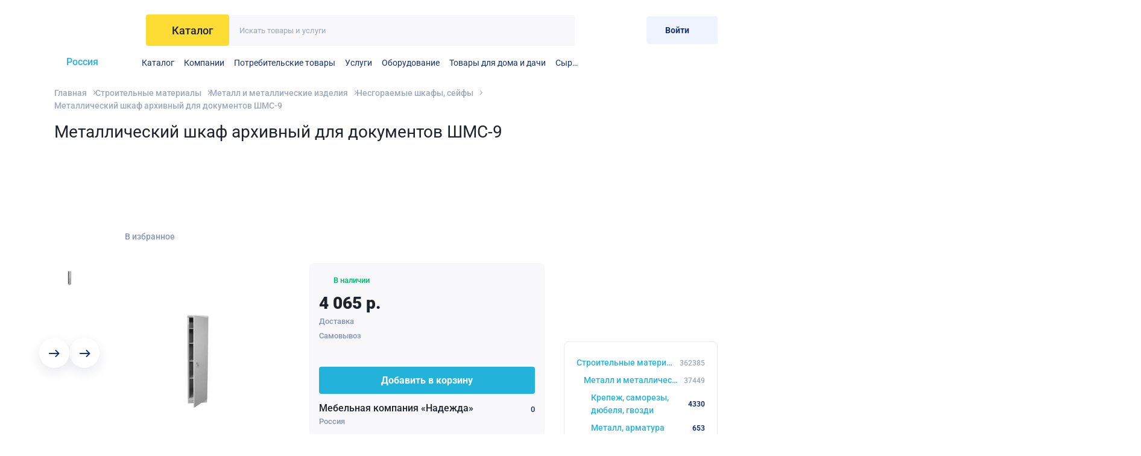

--- FILE ---
content_type: text/html; charset=UTF-8
request_url: https://alloy.ru/product/nesgoraemye-shkafy-syayfy/metallicheskiy-shkaf-arhivnyy-dlya-dokumentov-shms-1265752/
body_size: 17215
content:
<!DOCTYPE html>
<html class="page" lang="ru">
<head>


    <style>@font-face {
  font-family: 'Roboto';
  font-style: normal;
  font-weight: 400;
  font-stretch: normal;
  font-display: swap;
  src: url(https://fonts.gstatic.com/s/roboto/v49/KFOMCnqEu92Fr1ME7kSn66aGLdTylUAMQXC89YmC2DPNWubEbWmT.ttf) format('truetype');
}
@font-face {
  font-family: 'Roboto';
  font-style: normal;
  font-weight: 500;
  font-stretch: normal;
  font-display: swap;
  src: url(https://fonts.gstatic.com/s/roboto/v49/KFOMCnqEu92Fr1ME7kSn66aGLdTylUAMQXC89YmC2DPNWub2bWmT.ttf) format('truetype');
}
@font-face {
  font-family: 'Roboto';
  font-style: normal;
  font-weight: 700;
  font-stretch: normal;
  font-display: swap;
  src: url(https://fonts.gstatic.com/s/roboto/v49/KFOMCnqEu92Fr1ME7kSn66aGLdTylUAMQXC89YmC2DPNWuYjammT.ttf) format('truetype');
}
@font-face {
  font-family: 'Roboto';
  font-style: normal;
  font-weight: 900;
  font-stretch: normal;
  font-display: swap;
  src: url(https://fonts.gstatic.com/s/roboto/v49/KFOMCnqEu92Fr1ME7kSn66aGLdTylUAMQXC89YmC2DPNWuZtammT.ttf) format('truetype');
}
</style>
    <title> Металлический шкаф архивный для документов ШМС-9 купить у Мебельная компания «Надежда» в России по выгодной цене | Alloy</title>
    <meta charset="utf-8"/>
    <meta name="viewport" content="width=device-width, initial-scale=1.0"/>
    <meta name="description" content="4 065 р. руб. | Купите  Металлический шкаф архивный для документов ШМС-9 у продавца Мебельная компания «Надежда» в России. Посмотрите другие объявления из этой категории, сравните цены и выберите подходящее предложение на портале Аллой"/>
    <meta name="csrf-token" content="HIihAdVFAlTBLInlC3A6ryOBEkJaEJFQuCLmi8RU">
        <link rel="apple-touch-icon" sizes="180x180" href="https://alloy.ru/apple-touch-icon.png">
    <link rel="icon" type="image/png" sizes="32x32" href="https://alloy.ru/favicon-32x32.png">
    <link rel="icon" type="image/png" sizes="16x16" href="https://alloy.ru/favicon-16x16.png">
    <link rel="manifest" href="https://alloy.ru/site.webmanifest">
    <link rel="mask-icon" href="https://alloy.ru/safari-pinned-tab.svg" color="#22b2da">
        <meta name="msapplication-TileColor" content="#22b2da">
    <meta name="theme-color" content="#22b2da">
    <script>window.yaContextCb = window.yaContextCb || []</script>
    <script src="https://yandex.ru/ads/system/context.js" async></script>
    <link rel="preload" as="style" href="https://alloy.ru/build/assets/app-5bb7cfd7.css" /><link rel="stylesheet" href="https://alloy.ru/build/assets/app-5bb7cfd7.css" />    <script src="https://www.google.com/recaptcha/api.js"></script>
    <script>
        function onSubmitLoginEmail(token) {
            document.querySelector('.js-g-response-token_login-email').value = token;
            document.getElementById("js-login-email-form").dispatchEvent(new Event('submit'));
        }
        function onSubmitLoginPhone(token) {
            document.querySelector('.js-g-response-token_login-phone').value = token;
            document.getElementById("js-login-phone-form").dispatchEvent(new Event('submit'));
        }
        function onSubmitRegister(token) {
            document.querySelector('.js-g-response-token_register').value = token;
            document.getElementById("js-register-form").dispatchEvent(new Event('submit'));
        }
        function onSubmitRecovery(token) {
            document.querySelector('.js-g-response-token_recovery').value = token;
            document.getElementById("js-recovery-form").dispatchEvent(new Event('submit'));
        }
    </script>
        <script>
        function onSubmit(token) {
            document.querySelector('.js-g-response-token').value = token;
            document.getElementById('new-product-comment-form').submit();
        }
    </script>
    <script type="application/ld+json">{"@context":"https:\/\/schema.org","@type":"Product","name":" Металлический шкаф архивный для документов ШМС-9","image":"https:\/\/images.alloy.ru\/0_LHfaRMXkVGMpjQEe8452faAvn6JjJUQTsTz-YLfKs\/f:jpg\/bG9jYWw6Ly8vLzIw\/MTEvMTIvMDYvYmln\/L2VlMzAxNGIwODBh\/NjAyOWUyMzQ4YzZh\/MDQ3M2RlZGNjLmpw\/ZWc","description":"4 перемещаемые по высоте полки. замок CAM LOCK, секретность 2000 комбинаций\nПод заказ\/предоплата\/цена без сборки, такелажа","brand":{"@type":"Brand","name":"Мебельная компания «Надежда»"},"offers":{"@type":"Offer","url":"https:\/\/alloy.ru\/product\/nesgoraemye-shkafy-syayfy\/metallicheskiy-shkaf-arhivnyy-dlya-dokumentov-shms-1265752\/","priceCurrency":"р.","price":"4065.00"}}</script>

    <meta name="yandex-verification" content="30b2753a61c6006c" />
    <meta name="google-site-verification" content="YCpz469nnc8HPtOtGE9fSqCuJQ30BdP_mtREokorzJY" />
    <!-- Google Tag Manager -->
    <script>(function(w,d,s,l,i){w[l]=w[l]||[];w[l].push({'gtm.start':
                new Date().getTime(),event:'gtm.js'});var f=d.getElementsByTagName(s)[0],
            j=d.createElement(s),dl=l!='dataLayer'?'&l='+l:'';j.async=true;j.src=
            'https://www.googletagmanager.com/gtm.js?id='+i+dl;f.parentNode.insertBefore(j,f);
        })(window,document,'script','dataLayer','GTM-KZRMG3BB');</script>
    <!-- End Google Tag Manager -->
</head>
<body class="page__body">
<!-- Google Tag Manager (noscript) -->
<noscript><iframe src="https://www.googletagmanager.com/ns.html?id=GTM-KZRMG3BB"
                  height="0" width="0" style="display:none;visibility:hidden"></iframe></noscript>
<!-- End Google Tag Manager (noscript) -->
<div class="page__layout">
    <div class="advertising-banner">
    <div class="container">
            </div>
</div>
<header class="header">
    <div class="container">
        <div class="header__head">
            <a href="https://alloy.ru" class="header__logo-link" aria-label="На главную">
    <svg width="107" height="42" class="header__logo">
    <use xlink:href='https://alloy.ru/sprite.svg?3dd2b2ba59e30680a5a7f713efc75607#logo'></use>
</svg>
</a>
            <div class="header__catalog-search">
                <button class="header__catalog-btn base-btn js-modal-catalog-button" type="button">
                    <svg width="18" height="14" class="header__catalog-svg">
    <use xlink:href='https://alloy.ru/sprite.svg?3dd2b2ba59e30680a5a7f713efc75607#catalog'></use>
</svg>
                    <span class="header__catalog-span">Каталог</span>
                </button>
                <form action="https://alloy.ru/companies/mebelnaya-nadez/products/" class="header__search-wrapper base-search">
                    <input type="hidden" name="_token" value="NlJE420n1WOB1dBS6oUWI4HlvFSYBgbNeXLL21fz">                    <input type="text" name="filter[query]" value="" class="base-search__control js-filter-query"
                           placeholder="Искать товары и услуги">
                    <button type="submit" class="base-search__btn base-btn" aria-label="Искать">
                        <svg width="15" height="15" >
    <use xlink:href='https://alloy.ru/sprite.svg?3dd2b2ba59e30680a5a7f713efc75607#search'></use>
</svg>
                    </button>
                </form>
            </div>
            <div class="header__account-block">
        <a href="https://alloy.ru/favorites/" class="header__btn base-btn" aria-label="Избранное">
        <svg width="21" height="21" class="header__svg header__svg_heart">
    <use xlink:href='https://alloy.ru/sprite.svg?3dd2b2ba59e30680a5a7f713efc75607#heart'></use>
</svg>
        <span class="header__notice header__notice_hidden" id="favorites-count">0</span>
    </a>
    <a href="https://alloy.ru/cart/" class="header__btn base-btn" aria-label="Корзина">
        <svg width="25" height="25" class="header__svg header__svg_width">
    <use xlink:href='https://alloy.ru/sprite.svg?3dd2b2ba59e30680a5a7f713efc75607#cart'></use>
</svg>
        <span class="header__notice header__notice_hidden" id="cart-count">0</span>
    </a>
            <button class="base-btn base-btn_type_primary header__btn-login" data-modal="login"
                type="button">
            <span class="header__btn-login-text">
                Войти
            </span>
            <svg width="25" height="24" class="header__svg-menu">
    <use xlink:href='https://alloy.ru/sprite.svg?3dd2b2ba59e30680a5a7f713efc75607#exit'></use>
</svg>
        </button>
    </div>
            <div class="header__location-wrapper js-show-regions" data-region-id="">
                <input type="checkbox" id="change-region" class="header__location-control js-show-regions-control" hidden>
                <label class="header__location" for="change-region">
                    <svg width="16" height="19" class="header__location-svg">
    <use xlink:href='https://alloy.ru/sprite.svg?3dd2b2ba59e30680a5a7f713efc75607#map'></use>
</svg>
                    <span class="header__location-text">
                 Россия             </span>
                </label>
                <div class="header__regions js-show-regions-inner"></div>
            </div>
            <nav class="header__menu js-overflow-menu">
    <ul class="header__list">
        <li class="header__li js-overflow-menu-item">
            <a target="_self" href="https://alloy.ru/companies/mebelnaya-nadez/products/" class="header__link">Каталог</a>
        </li>
        <li class="header__li js-overflow-menu-item">
            <a target="_self" href="https://alloy.ru/companies/" class="header__link">Компании</a>
        </li>
                    <li class="header__li js-overflow-menu-item">
                <a target="_self" href="https://alloy.ru/companies/mebelnaya-nadez/products/potrebitelskie-tovary-3445/" class="header__link">Потребительские товары</a>
            </li>
                    <li class="header__li js-overflow-menu-item">
                <a target="_self" href="https://alloy.ru/companies/mebelnaya-nadez/products/uslugi-1/" class="header__link">Услуги</a>
            </li>
                    <li class="header__li js-overflow-menu-item">
                <a target="_self" href="https://alloy.ru/companies/mebelnaya-nadez/products/oborudovanie-1753/" class="header__link">Оборудование</a>
            </li>
                    <li class="header__li js-overflow-menu-item">
                <a target="_self" href="https://alloy.ru/companies/mebelnaya-nadez/products/tovary-dlia-doma-i-daci-3170/" class="header__link">Товары для дома и дачи</a>
            </li>
                    <li class="header__li js-overflow-menu-item">
                <a target="_self" href="https://alloy.ru/companies/mebelnaya-nadez/products/syre-927/" class="header__link">Сырье</a>
            </li>
            </ul>
</nav>
                    </div>
        <div class="header__modal-catalog js-modal-catalog-inner"></div>
    </div>
</header>
    <main class="page__main">
        <div class="container">
            <div class="breadcrumbs">
    <ul class="breadcrumbs__list">
                    <li class="breadcrumbs__li">
                <a href="https://alloy.ru/"
                   class="breadcrumbs__page">Главная</a>
            </li>
                    <li class="breadcrumbs__li">
                <a href="https://alloy.ru/companies/mebelnaya-nadez/products/stroitelnye-materialy-2425/"
                   class="breadcrumbs__page">Строительные материалы</a>
            </li>
                    <li class="breadcrumbs__li">
                <a href="https://alloy.ru/companies/mebelnaya-nadez/products/metall-i-metallicheskie-izdeliya-2532/"
                   class="breadcrumbs__page">Металл и металлические изделия</a>
            </li>
                    <li class="breadcrumbs__li breadcrumbs__li_pre-last">
                <a href="https://alloy.ru/companies/mebelnaya-nadez/products/nesgoraemye-shkafy-syayfy-2539/"
                   class="breadcrumbs__page">Несгораемые шкафы, сейфы</a>
            </li>
                <li class="breadcrumbs__li">
            <div class="breadcrumbs__page"> Металлический шкаф архивный для документов ШМС-9</div>
        </li>
    </ul>
    <script type="application/ld+json">{"@context":"https:\/\/schema.org","@type":"BreadcrumbList","itemListElement":[{"@type":"ListItem","position":1,"name":"Главная","@id":"https:\/\/alloy.ru\/"},{"@type":"ListItem","position":2,"name":"Строительные материалы","@id":"https:\/\/alloy.ru\/companies\/mebelnaya-nadez\/products\/stroitelnye-materialy-2425\/"},{"@type":"ListItem","position":3,"name":"Металл и металлические изделия","@id":"https:\/\/alloy.ru\/companies\/mebelnaya-nadez\/products\/metall-i-metallicheskie-izdeliya-2532\/"},{"@type":"ListItem","position":4,"name":"Несгораемые шкафы, сейфы","@id":"https:\/\/alloy.ru\/companies\/mebelnaya-nadez\/products\/nesgoraemye-shkafy-syayfy-2539\/"},{"@type":"ListItem","position":5,"name":" Металлический шкаф архивный для документов ШМС-9","@id":"https:\/\/alloy.ru\/product\/nesgoraemye-shkafy-syayfy\/metallicheskiy-shkaf-arhivnyy-dlya-dokumentov-shms-1265752\/"}]}</script>
</div>
            <div class="page-product">
                <nav class="menu-categories  menu-categories_desktop-none  ">
    <div class="menu-categories__top">
        <div class="menu-categories__title">Категории</div>
        <button class="base-btn menu-categories__btn-close"
                type="button">
            <svg width="9" height="9" class="menu-categories__cross">
    <use xlink:href='https://alloy.ru/sprite.svg?3dd2b2ba59e30680a5a7f713efc75607#cross'></use>
</svg>
        </button>
    </div>
            <ul class="menu-categories__list">
                                                <li class="menu-categories__li menu-categories__li_subcategory" style="--level: 0;">
                        <a href="https://alloy.ru/companies/mebelnaya-nadez/products/stroitelnye-materialy-2425/" class="menu-categories__link">
                            <span class="menu-categories__span">Строительные материалы</span>
                            <span
                                class="menu-categories__number menu-categories__number_subcategory">362385</span></a>
                    </li>
                                                                <li class="menu-categories__li menu-categories__li_subcategory" style="--level: 1;">
                        <a href="https://alloy.ru/companies/mebelnaya-nadez/products/metall-i-metallicheskie-izdeliya-2532/" class="menu-categories__link">
                            <span class="menu-categories__span">Металл и металлические изделия</span>
                            <span
                                class="menu-categories__number menu-categories__number_subcategory">37449</span></a>
                    </li>
                                    </ul>
        <ul class="menu-categories__list" style="--list-level: 2;">
                                    <li class="menu-categories__li">
                                            <a href="https://alloy.ru/companies/mebelnaya-nadez/products/krepezh-samorezy-dyubelya-gvozdi-2533/"
                           class="menu-categories__link ">Крепеж, саморезы, дюбеля, гвозди
                            <span
                                class="menu-categories__number menu-categories__span-disabled">4330</span></a>
                    
                </li>
                                                <li class="menu-categories__li">
                                            <a href="https://alloy.ru/companies/mebelnaya-nadez/products/metall-armatura-2534/"
                           class="menu-categories__link ">Металл, арматура
                            <span
                                class="menu-categories__number menu-categories__span-disabled">653</span></a>
                    
                </li>
                                                <li class="menu-categories__li">
                                            <a href="https://alloy.ru/companies/mebelnaya-nadez/products/zabory-setki-ogrady-dveri-2535/"
                           class="menu-categories__link ">Заборы, сетки, ограды, двери
                            <span
                                class="menu-categories__number menu-categories__span-disabled">1763</span></a>
                    
                </li>
                                                <li class="menu-categories__li">
                                            <a href="https://alloy.ru/companies/mebelnaya-nadez/products/kovka-reshetki-na-okna-lite-2536/"
                           class="menu-categories__link ">Ковка, решетки на окна, литье
                            <span
                                class="menu-categories__number menu-categories__span-disabled">92</span></a>
                    
                </li>
                                                <li class="menu-categories__li">
                                            <a href="https://alloy.ru/companies/mebelnaya-nadez/products/angary-pavilony-2537/"
                           class="menu-categories__link ">Ангары, павильоны
                            <span
                                class="menu-categories__number menu-categories__span-disabled">40</span></a>
                    
                </li>
                                                <li class="menu-categories__li">
                                            <a href="https://alloy.ru/companies/mebelnaya-nadez/products/nesushie-fermy-balki-kolonny-2538/"
                           class="menu-categories__link ">Несущие фермы, балки, колонны
                            <span
                                class="menu-categories__number menu-categories__span-disabled">695</span></a>
                    
                </li>
                                                <li class="menu-categories__li">
                                            <span class="menu-categories__link menu-categories__span-disabled">Несгораемые шкафы, сейфы
                        <span
                            class="menu-categories__number menu-categories__span-disabled">26465</span></span>
                    
                </li>
                                                <li class="menu-categories__li">
                                            <a href="https://alloy.ru/companies/mebelnaya-nadez/products/antikorrozionnye-pokrytiya-2540/"
                           class="menu-categories__link ">Антикоррозионные покрытия
                            <span
                                class="menu-categories__number menu-categories__span-disabled">82</span></a>
                    
                </li>
                                                <li class="menu-categories__li">
                                            <a href="https://alloy.ru/companies/mebelnaya-nadez/products/sklady-angary-promzdaniya-iz-lmk-2541/"
                           class="menu-categories__link ">Склады, ангары, промздания из ЛМК
                            <span
                                class="menu-categories__number menu-categories__span-disabled">51</span></a>
                    
                </li>
                                                <li class="menu-categories__li">
                                            <a href="https://alloy.ru/companies/mebelnaya-nadez/products/vyshki-bashni-antennye-machty-2542/"
                           class="menu-categories__link ">Вышки, башни, антенные мачты
                            <span
                                class="menu-categories__number menu-categories__span-disabled">296</span></a>
                    
                </li>
                                                <li class="menu-categories__li">
                                            <a href="https://alloy.ru/companies/mebelnaya-nadez/products/detskie-ploshadki-pergoly-2543/"
                           class="menu-categories__link ">Детские площадки, перголы
                            <span
                                class="menu-categories__number menu-categories__span-disabled">2259</span></a>
                    
                </li>
                                                <li class="menu-categories__li">
                                            <a href="https://alloy.ru/companies/mebelnaya-nadez/products/izdeliya-dlya-zhkh-2544/"
                           class="menu-categories__link ">Изделия для ЖКХ
                            <span
                                class="menu-categories__number menu-categories__span-disabled">571</span></a>
                    
                </li>
                                                <li class="menu-categories__li">
                                            <a href="https://alloy.ru/companies/mebelnaya-nadez/products/arhitekturnye-elementy-2545/"
                           class="menu-categories__link ">Архитектурные элементы
                            <span
                                class="menu-categories__number menu-categories__span-disabled">152</span></a>
                    
                </li>
                        </ul>
</nav>


                <div class="product-top">
                    <h1 class="product-top__title"> Металлический шкаф архивный для документов ШМС-9</h1>
                    <div class="mobile-hidden">
    <div class="container" style="margin-bottom:10px;"><div id="yandex_rtb_R-A-227514-25" style="max-height:120px;"><div style="height:120px;"></div></div></div>
</div>
                <div class="desktop-hidden">
    <div id="yandex_rtb_R-A-227514-22-2" style="max-height:320px;margin-bottom:20px;"><div style="height:320px;"></div></div>
</div>
                        <div class="product-top__wrapper">
                        <div class="rating js-rating">
            <svg width="16" height="16" class="rating__star">
    <use xlink:href='https://alloy.ru/sprite.svg?3dd2b2ba59e30680a5a7f713efc75607#star'></use>
</svg>
            <svg width="16" height="16" class="rating__star">
    <use xlink:href='https://alloy.ru/sprite.svg?3dd2b2ba59e30680a5a7f713efc75607#star'></use>
</svg>
            <svg width="16" height="16" class="rating__star">
    <use xlink:href='https://alloy.ru/sprite.svg?3dd2b2ba59e30680a5a7f713efc75607#star'></use>
</svg>
            <svg width="16" height="16" class="rating__star">
    <use xlink:href='https://alloy.ru/sprite.svg?3dd2b2ba59e30680a5a7f713efc75607#star'></use>
</svg>
            <svg width="16" height="16" class="rating__star">
    <use xlink:href='https://alloy.ru/sprite.svg?3dd2b2ba59e30680a5a7f713efc75607#star'></use>
</svg>
        </div>

                        <button class="base-btn product-top__favourite js-favorite"
                                data-product-id="1265752"
                                type="button"
                                data-type="top"
                        >
                            <svg width="19" height="18" class="product-top__heart">
    <use xlink:href='https://alloy.ru/sprite.svg?3dd2b2ba59e30680a5a7f713efc75607#heart'></use>
</svg>
                            <span class="product-top__favorite-text">В избранное</span>
                        </button>
                        <div class="product-top__marks">
                                                    </div>
                    </div>
                </div>


                <div
                    class="page-product__inner page-product__inner_short">
                    <div class="product">
    <div class="product__sliders">
        <div class="product__slider-wrapper">
            <div class="swiper js-photo-swiper product__slider">
                <div class="swiper-wrapper">
                                                                        <div class="swiper-slide">
                                                                    <img data-fancybox="gallery" class="product__img" src="https://images.alloy.ru/dUS9aqGN-vXFZVt9WHPiT_Di28isc8W0ezUHhcxhVkU/f:jpg/rs:fit:363:325/bG9jYWw6Ly8vLzIw/MTEvMTIvMDYvYmln/L2VlMzAxNGIwODBh/NjAyOWUyMzQ4YzZh/MDQ3M2RlZGNjLmpw/ZWc" alt="" width="363"
                                         height="325"/>
                                
                            </div>
                                            
                </div>
            </div>
        </div>
                    <div class="product__thumbs-wrapper js-photo-swiper-thumbs carousel carousel_vertical">
                <div class="swiper product__thumbs">
                    <div class="swiper-wrapper">
                                                    <div class="swiper-slide product__slide">
                                <div
                                    class="product__thumb-wrapper">
                                    <img class="product__img" src="https://images.alloy.ru/lW0-XG1Y-krt_DC8M9UHnkBj6JkGyU8-XaZipQrFmLU/f:jpg/rs:fit:50:50/bG9jYWw6Ly8vLzIw/MTEvMTIvMDYvYmln/L2VlMzAxNGIwODBh/NjAyOWUyMzQ4YzZh/MDQ3M2RlZGNjLmpw/ZWc" alt="" width="50" height="50"/>
                                </div>
                            </div>
                                            </div>
                </div>
                <div class="swiper-button-next carousel__next"></div>
                <div class="swiper-button-prev carousel__prev"></div>
            </div>
            </div>
</div>

                    
                    <div class="price-block">
    <div class="price-block__stock ">

        <svg width="24" height="24" class="price-block__check">
    <use xlink:href='https://alloy.ru/sprite.svg?3dd2b2ba59e30680a5a7f713efc75607#check'></use>
</svg>
        В наличии
    </div>

    <div class="price-wrapper">

                            <div class="price-wrapper__price price-block__price">4 065 р.</div>
        
    </div>
    <div class="price-block__delivery">
        Доставка

    </div>
    <div class="price-block__delivery">
        Самовывоз

    </div>
            <button
                class="base-btn base-btn_blue price-block__btn js-add-to-cart"
                data-product-id="1265752"
                type="button">Добавить в корзину
        </button>
        <div class="price-block__seller-wrapper">
        <a href="https://alloy.ru/companies/mebelnaya-nadez/" class="price-block__seller">Мебельная компания «Надежда»</a>
        <div class="price-block__seller-rating">
            <svg width="16" height="16" class="price-block__star">
    <use xlink:href='https://alloy.ru/sprite.svg?3dd2b2ba59e30680a5a7f713efc75607#star'></use>
</svg>
            <span>0</span>
        </div>
    </div>
    <div class="price-block__country">Россия</div>
</div>

                    <div class="product-info">
                                                    <h2 class="base-subtitle">Контакты</h2>
                            <div class="company-info__info-wrapper">
                                                                    <div class="company-info__info">
                                        <span class="company-info__text-bold">Телефон: </span>
                                        (812) 601-06-78
                                    </div>
                                                                                                    <div class="company-info__info">
                                        <span class="company-info__text-bold">Email: </span>
                                        hope@nadegda.spb.ru
                                    </div>
                                                                                                    <div class="company-info__info">
                                        <span class="company-info__text-bold">Веб-сайт: </span>
                                        http://nadegdaspb.ru
                                    </div>
                                                            </div>
                                                <div class="product-info__tabs tabs js-tabs">
                            <div class="tabs__buttons"
                                 role="tablist"
                                 aria-label="Sample Tabs">
                                <button class="base-btn tabs__btn"
                                        role="tab"
                                        aria-selected="true"
                                        aria-controls="panel-1"
                                        id="tab-1"
                                        type="button"
                                        tabindex="0">
                                    Описание и отзывы
                                </button>
                                <button class="base-btn tabs__btn"
                                        role="tab"
                                        aria-selected="false"
                                        aria-controls="panel-2"
                                        id="tab-2"
                                        type="button"
                                        tabindex="-1">
                                    Доставка и оплата
                                </button>
                            </div>

                            <div id="panel-1"
                                 role="tabpanel"
                                 tabindex="0"
                                 aria-labelledby="tab-1">
                                <div class="base-limited-content js-limited-content product-info__info-block">
    <div class="base-limited-content__content js-limited-content__content">
        <div ><p>4 перемещаемые по высоте полки. замок CAM LOCK, секретность 2000 комбинаций
Под заказ/предоплата/цена без сборки, такелажа</p>
</div>
    </div>
    <div class="base-limited-content__button-wrapper">
        <button class="base-btn base-btn_primary base-btn_full-width base-limited-content__button js-limited-content__button"
                type="button">
            <span class="base-btn__text">Полное описание</span>
        </button>
    </div>
</div>
                            </div>

                            <div class="product-info__info-block"
                                 id="panel-2"
                                 role="tabpanel"
                                 tabindex="0"
                                 aria-labelledby="tab-2"
                                 hidden>
                                
                                                                    <div class="seo-text">
                                        <p>
                                            Уточните условия по доставке у продавца, но обычно возможны:
                                        </p>
                                        <ul>
                                            <li>Доставка</li>
                                            <li>Самовывоз</li>
                                            <li>Транспортная компания</li>
                                        </ul>
                                    </div>
                                                                                                    <div class="seo-text">
                                        <p>
                                            Уточните условия по оплате у поставщика, но обычно возможны:
                                        </p>
                                        <ul>
                                            <li>Оплата по счету</li>
                                            <li>Наличные</li>
                                            <li>Карты: Visa, Mastercard, Мир</li>
                                            <li>Наложенный платеж</li>
                                        </ul>
                                    </div>
                                                                
                                
                                
                                


                                
                                
                                
                                
                                
                                
                                
                                
                                
                                
                                
                                
                                
                                
                                

                                
                            </div>

                        </div>
                                                    <div class="product-info__table-block">
                                <div class="base-limited-content js-limited-content product-info__info-block">
    <div class="base-limited-content__content js-limited-content__content">
        <table class="product-table">
    </table>
    </div>
    <div class="base-limited-content__button-wrapper">
        <button class="base-btn base-btn_primary base-btn_full-width base-limited-content__button js-limited-content__button"
                type="button">
            <span class="base-btn__text">Все характеристики</span>
        </button>
    </div>
</div>
                            </div>
                                                <div class="mobile-hidden">
    <div class="container" style="margin-bottom:10px;"><div id="yandex_rtb_R-A-227514-25-2" style="max-height:120px;"><div style="height:120px;"></div></div></div>
</div>
                <div class="desktop-hidden">
    <div class="container" style="margin-bottom:10px;"><div id="yandex_rtb_R-A-227514-22" style="max-height:320px;"><div style="height:320px;"></div></div></div>
</div>
                            <div class="seo-text">
                            <p>Закажите  Металлический шкаф архивный для документов ШМС-9 у компании Мебельная компания «Надежда» в России на портале Alloy:</p>
 <ul><li> Металлический шкаф архивный для документов ШМС-9 в каталоге Несгораемые шкафы, сейфы в России;</li>
 <li>сравните объявления с другими 26465 предложениями в разделе Несгораемые шкафы, сейфы;</li>
 <li> Металлический шкаф архивный для документов ШМС-9 по выгодной цене 4 065 р. руб.;</li>
 <li>уточните цену, условия сделки и другие детали по телефону у продавца.</li></ul>
                        </div>
                                                    <div class="page-product__frame-block">
                                <div class="carousel-block">
    <div class="">
        <div
    class="js-swiper carousel"
    data-swiper-type="swiperCatalog"
    class="js-swiper carousel"
>

    <div class="carousel__title-wrapper">
                    <div class="base-title carousel__title">Другие товары категории</div>
                                    </div>

    <div class="swiper carousel__swiper">
        <div class="swiper-wrapper">
                            <div class="swiper-slide">
                    <div class="product-card">
    <button
            type="button"
            data-product-id="4115603"
            class="base-btn product-card__favourite js-favorite" aria-label="Добавить в избранное">
        <svg width="19" height="18" class="product-card__heart">
    <use xlink:href='https://alloy.ru/sprite.svg?3dd2b2ba59e30680a5a7f713efc75607#heart'></use>
</svg>
    </button>
    <a href=https://alloy.ru/product/nesgoraemye-shkafy-syayfy/zharochnyy-shkaf-ideal-id35to3-4115603/ class="product-card__img-link" aria-labelledby="product-card-0-name">
        <img src="https://images.alloy.ru/kxlzc-QhLSLYSEL89_YfK8GIl8Gqtf-PG13Co06DbSQ/f:jpg/rs:fit:220:220:1:1/bG9jYWw6Ly8vLzIw/MTIvMDMvMDUvYmln/LzI3ZmNlOWMwN2Y5/NzNkZmI0ODBmMDFh/ZjMzMDRkMDUwLmpw/ZWc"
             alt=""
             loading="lazy"
             width="200"
             height="100"
             class="product-card__img">
    </a>
    <div class="price-wrapper">
                    <div
                    class="price-wrapper__price">3 250 р.
            </div>
                    </div>
    <div class="product-card__rating-info-wrapper">
        <div class="rating js-rating">
            <svg width="16" height="16" class="rating__star">
    <use xlink:href='https://alloy.ru/sprite.svg?3dd2b2ba59e30680a5a7f713efc75607#star'></use>
</svg>
            <svg width="16" height="16" class="rating__star">
    <use xlink:href='https://alloy.ru/sprite.svg?3dd2b2ba59e30680a5a7f713efc75607#star'></use>
</svg>
            <svg width="16" height="16" class="rating__star">
    <use xlink:href='https://alloy.ru/sprite.svg?3dd2b2ba59e30680a5a7f713efc75607#star'></use>
</svg>
            <svg width="16" height="16" class="rating__star">
    <use xlink:href='https://alloy.ru/sprite.svg?3dd2b2ba59e30680a5a7f713efc75607#star'></use>
</svg>
            <svg width="16" height="16" class="rating__star">
    <use xlink:href='https://alloy.ru/sprite.svg?3dd2b2ba59e30680a5a7f713efc75607#star'></use>
</svg>
        </div>
        <a href="https://alloy.ru/product/nesgoraemye-shkafy-syayfy/zharochnyy-shkaf-ideal-id35to3-4115603/" class="product-card__info" id="product-card-0-name">Жарочный шкаф IDEAL ID-35TO3</a>
    </div>
            <button class="product-card__btn base-btn js-add-to-cart" data-product-id="4115603"
                type="button">
            <span class="product-card__btn-text">В корзину</span>
            <span class="product-card__btn-text_active">Товар добавлен</span>
        </button>
    
</div>
                </div>
                            <div class="swiper-slide">
                    <div class="product-card">
    <button
            type="button"
            data-product-id="4115561"
            class="base-btn product-card__favourite js-favorite" aria-label="Добавить в избранное">
        <svg width="19" height="18" class="product-card__heart">
    <use xlink:href='https://alloy.ru/sprite.svg?3dd2b2ba59e30680a5a7f713efc75607#heart'></use>
</svg>
    </button>
    <a href=https://alloy.ru/product/nesgoraemye-shkafy-syayfy/zharochnyy-shkaf-ep108-4115561/ class="product-card__img-link" aria-labelledby="product-card-1-name">
        <img src="https://images.alloy.ru/DNo-MHwkIXqIFmj-2tUEwlnsDyuzRc_RRT5vBgqhOD0/f:jpg/rs:fit:220:220:1:1/bG9jYWw6Ly8vLzIw/MTIvMDMvMDUvYmln/LzBjY2RlNDMwMTVm/ZGZjMjU3Nzg4ZDQ4/ZGE5YjJlMmI4Lmpw/ZWc"
             alt=""
             loading="lazy"
             width="200"
             height="100"
             class="product-card__img">
    </a>
    <div class="price-wrapper">
                    <div
                    class="price-wrapper__price">2 050 р.
            </div>
                    </div>
    <div class="product-card__rating-info-wrapper">
        <div class="rating js-rating">
            <svg width="16" height="16" class="rating__star">
    <use xlink:href='https://alloy.ru/sprite.svg?3dd2b2ba59e30680a5a7f713efc75607#star'></use>
</svg>
            <svg width="16" height="16" class="rating__star">
    <use xlink:href='https://alloy.ru/sprite.svg?3dd2b2ba59e30680a5a7f713efc75607#star'></use>
</svg>
            <svg width="16" height="16" class="rating__star">
    <use xlink:href='https://alloy.ru/sprite.svg?3dd2b2ba59e30680a5a7f713efc75607#star'></use>
</svg>
            <svg width="16" height="16" class="rating__star">
    <use xlink:href='https://alloy.ru/sprite.svg?3dd2b2ba59e30680a5a7f713efc75607#star'></use>
</svg>
            <svg width="16" height="16" class="rating__star">
    <use xlink:href='https://alloy.ru/sprite.svg?3dd2b2ba59e30680a5a7f713efc75607#star'></use>
</svg>
        </div>
        <a href="https://alloy.ru/product/nesgoraemye-shkafy-syayfy/zharochnyy-shkaf-ep108-4115561/" class="product-card__info" id="product-card-1-name">Жарочный шкаф ЭП-1-0.8</a>
    </div>
            <button class="product-card__btn base-btn js-add-to-cart" data-product-id="4115561"
                type="button">
            <span class="product-card__btn-text">В корзину</span>
            <span class="product-card__btn-text_active">Товар добавлен</span>
        </button>
    
</div>
                </div>
                            <div class="swiper-slide">
                    <div class="product-card">
    <button
            type="button"
            data-product-id="16257464"
            class="base-btn product-card__favourite js-favorite" aria-label="Добавить в избранное">
        <svg width="19" height="18" class="product-card__heart">
    <use xlink:href='https://alloy.ru/sprite.svg?3dd2b2ba59e30680a5a7f713efc75607#heart'></use>
</svg>
    </button>
    <a href=https://alloy.ru/product/nesgoraemye-shkafy-syayfy/oruzhyaynyy-shkaf-metkon-so2er-16257464/ class="product-card__img-link" aria-labelledby="product-card-2-name">
        <img src="https://images.alloy.ru/_pelzlGLyTu2E6y2Vp76tkjWUPuqsSENYdz9nV8qOPg/f:jpg/rs:fit:220:220:1:1/bG9jYWw6Ly8vLzIw/MTgvMDMvMzAvZDAv/MGQvZDAwZDE3ZjYt/OWRhYS00OGI0LTg2/NjgtZGU2NTg2ZmQ1/M2Fl"
             alt=""
             loading="lazy"
             width="200"
             height="100"
             class="product-card__img">
    </a>
    <div class="price-wrapper">
                    <div
                    class="price-wrapper__price">18 500 р.
            </div>
                    </div>
    <div class="product-card__rating-info-wrapper">
        <div class="rating js-rating">
            <svg width="16" height="16" class="rating__star">
    <use xlink:href='https://alloy.ru/sprite.svg?3dd2b2ba59e30680a5a7f713efc75607#star'></use>
</svg>
            <svg width="16" height="16" class="rating__star">
    <use xlink:href='https://alloy.ru/sprite.svg?3dd2b2ba59e30680a5a7f713efc75607#star'></use>
</svg>
            <svg width="16" height="16" class="rating__star">
    <use xlink:href='https://alloy.ru/sprite.svg?3dd2b2ba59e30680a5a7f713efc75607#star'></use>
</svg>
            <svg width="16" height="16" class="rating__star">
    <use xlink:href='https://alloy.ru/sprite.svg?3dd2b2ba59e30680a5a7f713efc75607#star'></use>
</svg>
            <svg width="16" height="16" class="rating__star">
    <use xlink:href='https://alloy.ru/sprite.svg?3dd2b2ba59e30680a5a7f713efc75607#star'></use>
</svg>
        </div>
        <a href="https://alloy.ru/product/nesgoraemye-shkafy-syayfy/oruzhyaynyy-shkaf-metkon-so2er-16257464/" class="product-card__info" id="product-card-2-name">Оружейный шкаф Меткон СО-2ЭР</a>
    </div>
            <button class="product-card__btn base-btn js-add-to-cart" data-product-id="16257464"
                type="button">
            <span class="product-card__btn-text">В корзину</span>
            <span class="product-card__btn-text_active">Товар добавлен</span>
        </button>
    
</div>
                </div>
                            <div class="swiper-slide">
                    <div class="product-card">
    <button
            type="button"
            data-product-id="7655423"
            class="base-btn product-card__favourite js-favorite" aria-label="Добавить в избранное">
        <svg width="19" height="18" class="product-card__heart">
    <use xlink:href='https://alloy.ru/sprite.svg?3dd2b2ba59e30680a5a7f713efc75607#heart'></use>
</svg>
    </button>
    <a href=https://alloy.ru/product/nesgoraemye-shkafy-syayfy/zharochnyy-shkaf-redber-eo5290-7655423/ class="product-card__img-link" aria-labelledby="product-card-3-name">
        <img src="https://images.alloy.ru/pqY9tOnTIrs1zCQTs7mlpeOHZ1X9xifeF2vdNa0edFc/f:jpg/rs:fit:220:220:1:1/bG9jYWw6Ly8vLzIw/MTIvMDcvMjEvYmln/LzFhNjJmNGQ4MDdl/NzY1NWU1NmQwNzE2/OWEzOTFkMTBjLmpw/ZWc"
             alt=""
             loading="lazy"
             width="200"
             height="100"
             class="product-card__img">
    </a>
    <div class="price-wrapper">
                    <div
                    class="price-wrapper__price">6 200 р.
            </div>
                    </div>
    <div class="product-card__rating-info-wrapper">
        <div class="rating js-rating">
            <svg width="16" height="16" class="rating__star">
    <use xlink:href='https://alloy.ru/sprite.svg?3dd2b2ba59e30680a5a7f713efc75607#star'></use>
</svg>
            <svg width="16" height="16" class="rating__star">
    <use xlink:href='https://alloy.ru/sprite.svg?3dd2b2ba59e30680a5a7f713efc75607#star'></use>
</svg>
            <svg width="16" height="16" class="rating__star">
    <use xlink:href='https://alloy.ru/sprite.svg?3dd2b2ba59e30680a5a7f713efc75607#star'></use>
</svg>
            <svg width="16" height="16" class="rating__star">
    <use xlink:href='https://alloy.ru/sprite.svg?3dd2b2ba59e30680a5a7f713efc75607#star'></use>
</svg>
            <svg width="16" height="16" class="rating__star">
    <use xlink:href='https://alloy.ru/sprite.svg?3dd2b2ba59e30680a5a7f713efc75607#star'></use>
</svg>
        </div>
        <a href="https://alloy.ru/product/nesgoraemye-shkafy-syayfy/zharochnyy-shkaf-redber-eo5290-7655423/" class="product-card__info" id="product-card-3-name">Жарочный шкаф Redber EO-5290</a>
    </div>
            <button class="product-card__btn base-btn js-add-to-cart" data-product-id="7655423"
                type="button">
            <span class="product-card__btn-text">В корзину</span>
            <span class="product-card__btn-text_active">Товар добавлен</span>
        </button>
    
</div>
                </div>
                            <div class="swiper-slide">
                    <div class="product-card">
    <button
            type="button"
            data-product-id="4115591"
            class="base-btn product-card__favourite js-favorite" aria-label="Добавить в избранное">
        <svg width="19" height="18" class="product-card__heart">
    <use xlink:href='https://alloy.ru/sprite.svg?3dd2b2ba59e30680a5a7f713efc75607#heart'></use>
</svg>
    </button>
    <a href=https://alloy.ru/product/nesgoraemye-shkafy-syayfy/zharochnyy-shkaf-redber-eo4230-4115591/ class="product-card__img-link" aria-labelledby="product-card-4-name">
        <img src="https://images.alloy.ru/TfZ7agXnJOea3y4NlDBB1yoCCRkBoKYxh1g1we3d6Co/f:jpg/rs:fit:220:220:1:1/bG9jYWw6Ly8vLzIw/MTIvMDMvMDUvYmln/L2JhODI2N2VjZTRl/YzFmZDIwYzZkOWI2/NTBlNWY2MTBlLmpw/ZWc"
             alt=""
             loading="lazy"
             width="200"
             height="100"
             class="product-card__img">
    </a>
    <div class="price-wrapper">
                    <div
                    class="price-wrapper__price">4 700 р.
            </div>
                    </div>
    <div class="product-card__rating-info-wrapper">
        <div class="rating js-rating">
            <svg width="16" height="16" class="rating__star">
    <use xlink:href='https://alloy.ru/sprite.svg?3dd2b2ba59e30680a5a7f713efc75607#star'></use>
</svg>
            <svg width="16" height="16" class="rating__star">
    <use xlink:href='https://alloy.ru/sprite.svg?3dd2b2ba59e30680a5a7f713efc75607#star'></use>
</svg>
            <svg width="16" height="16" class="rating__star">
    <use xlink:href='https://alloy.ru/sprite.svg?3dd2b2ba59e30680a5a7f713efc75607#star'></use>
</svg>
            <svg width="16" height="16" class="rating__star">
    <use xlink:href='https://alloy.ru/sprite.svg?3dd2b2ba59e30680a5a7f713efc75607#star'></use>
</svg>
            <svg width="16" height="16" class="rating__star">
    <use xlink:href='https://alloy.ru/sprite.svg?3dd2b2ba59e30680a5a7f713efc75607#star'></use>
</svg>
        </div>
        <a href="https://alloy.ru/product/nesgoraemye-shkafy-syayfy/zharochnyy-shkaf-redber-eo4230-4115591/" class="product-card__info" id="product-card-4-name">Жарочный шкаф REDBER EO-4230</a>
    </div>
            <button class="product-card__btn base-btn js-add-to-cart" data-product-id="4115591"
                type="button">
            <span class="product-card__btn-text">В корзину</span>
            <span class="product-card__btn-text_active">Товар добавлен</span>
        </button>
    
</div>
                </div>
                            <div class="swiper-slide">
                    <div class="product-card">
    <button
            type="button"
            data-product-id="4115612"
            class="base-btn product-card__favourite js-favorite" aria-label="Добавить в избранное">
        <svg width="19" height="18" class="product-card__heart">
    <use xlink:href='https://alloy.ru/sprite.svg?3dd2b2ba59e30680a5a7f713efc75607#heart'></use>
</svg>
    </button>
    <a href=https://alloy.ru/product/nesgoraemye-shkafy-syayfy/zharochnyy-shkaf-ideal-id28to2-4115612/ class="product-card__img-link" aria-labelledby="product-card-5-name">
        <img src="https://images.alloy.ru/0CCmIy8lhnoyOaEMbZSERjRUcudvcIOaMnAiruqduP8/f:jpg/rs:fit:220:220:1:1/bG9jYWw6Ly8vLzIw/MTIvMDMvMDUvYmln/LzI1YjQxMDdkNmU4/MWJmZTgyODJhODg5/YzljYzc1ZmQyLmpw/ZWc"
             alt=""
             loading="lazy"
             width="200"
             height="100"
             class="product-card__img">
    </a>
    <div class="price-wrapper">
                    <div
                    class="price-wrapper__price">3 200 р.
            </div>
                    </div>
    <div class="product-card__rating-info-wrapper">
        <div class="rating js-rating">
            <svg width="16" height="16" class="rating__star">
    <use xlink:href='https://alloy.ru/sprite.svg?3dd2b2ba59e30680a5a7f713efc75607#star'></use>
</svg>
            <svg width="16" height="16" class="rating__star">
    <use xlink:href='https://alloy.ru/sprite.svg?3dd2b2ba59e30680a5a7f713efc75607#star'></use>
</svg>
            <svg width="16" height="16" class="rating__star">
    <use xlink:href='https://alloy.ru/sprite.svg?3dd2b2ba59e30680a5a7f713efc75607#star'></use>
</svg>
            <svg width="16" height="16" class="rating__star">
    <use xlink:href='https://alloy.ru/sprite.svg?3dd2b2ba59e30680a5a7f713efc75607#star'></use>
</svg>
            <svg width="16" height="16" class="rating__star">
    <use xlink:href='https://alloy.ru/sprite.svg?3dd2b2ba59e30680a5a7f713efc75607#star'></use>
</svg>
        </div>
        <a href="https://alloy.ru/product/nesgoraemye-shkafy-syayfy/zharochnyy-shkaf-ideal-id28to2-4115612/" class="product-card__info" id="product-card-5-name">Жарочный шкаф IDEAL ID-28TO2</a>
    </div>
            <button class="product-card__btn base-btn js-add-to-cart" data-product-id="4115612"
                type="button">
            <span class="product-card__btn-text">В корзину</span>
            <span class="product-card__btn-text_active">Товар добавлен</span>
        </button>
    
</div>
                </div>
                            <div class="swiper-slide">
                    <div class="product-card">
    <button
            type="button"
            data-product-id="2222136"
            class="base-btn product-card__favourite js-favorite" aria-label="Добавить в избранное">
        <svg width="19" height="18" class="product-card__heart">
    <use xlink:href='https://alloy.ru/sprite.svg?3dd2b2ba59e30680a5a7f713efc75607#heart'></use>
</svg>
    </button>
    <a href=https://alloy.ru/product/nesgoraemye-shkafy-syayfy/bisley-1210l-pc-057-2222136/ class="product-card__img-link" aria-labelledby="product-card-6-name">
        <img src="https://images.alloy.ru/rAujVvnw2nol1baNwUBKI5hEWU98aL2uMo1bA2Qhfx0/f:jpg/rs:fit:220:220:1:1/bG9jYWw6Ly8vLzIw/MTEvMTIvMjAvYmln/L2YyY2ExYThlMWZh/MzNhODM1ZjBkZjgw/MzRiY2Y1ZDg2Lmpw/ZWc"
             alt=""
             loading="lazy"
             width="200"
             height="100"
             class="product-card__img">
    </a>
    <div class="price-wrapper">
                    <div
                    class="price-wrapper__price">8 414 р.
            </div>
                    </div>
    <div class="product-card__rating-info-wrapper">
        <div class="rating js-rating">
            <svg width="16" height="16" class="rating__star">
    <use xlink:href='https://alloy.ru/sprite.svg?3dd2b2ba59e30680a5a7f713efc75607#star'></use>
</svg>
            <svg width="16" height="16" class="rating__star">
    <use xlink:href='https://alloy.ru/sprite.svg?3dd2b2ba59e30680a5a7f713efc75607#star'></use>
</svg>
            <svg width="16" height="16" class="rating__star">
    <use xlink:href='https://alloy.ru/sprite.svg?3dd2b2ba59e30680a5a7f713efc75607#star'></use>
</svg>
            <svg width="16" height="16" class="rating__star">
    <use xlink:href='https://alloy.ru/sprite.svg?3dd2b2ba59e30680a5a7f713efc75607#star'></use>
</svg>
            <svg width="16" height="16" class="rating__star">
    <use xlink:href='https://alloy.ru/sprite.svg?3dd2b2ba59e30680a5a7f713efc75607#star'></use>
</svg>
        </div>
        <a href="https://alloy.ru/product/nesgoraemye-shkafy-syayfy/bisley-1210l-pc-057-2222136/" class="product-card__info" id="product-card-6-name">BISLEY 12 10L (PC 057)</a>
    </div>
            <button class="product-card__btn base-btn js-add-to-cart" data-product-id="2222136"
                type="button">
            <span class="product-card__btn-text">В корзину</span>
            <span class="product-card__btn-text_active">Товар добавлен</span>
        </button>
    
</div>
                </div>
                            <div class="swiper-slide">
                    <div class="product-card">
    <button
            type="button"
            data-product-id="2219751"
            class="base-btn product-card__favourite js-favorite" aria-label="Добавить в избранное">
        <svg width="19" height="18" class="product-card__heart">
    <use xlink:href='https://alloy.ru/sprite.svg?3dd2b2ba59e30680a5a7f713efc75607#heart'></use>
</svg>
    </button>
    <a href=https://alloy.ru/product/nesgoraemye-shkafy-syayfy/shkaf-uglovoy-so-shtangoy-i-polkami-2219751/ class="product-card__img-link" aria-labelledby="product-card-7-name">
        <img src="https://images.alloy.ru/PU9A3gkBozkn6QnChhjdgLkAXiGu4wd33SlQ3DejWr4/f:jpg/rs:fit:220:220:1:1/bG9jYWw6Ly8vLzIw/MTEvMTIvMjAvYmln/LzQxNGQ1MGJhY2Yz/Y2NmYWZlMDNhNjFj/Y2M5ZTZhZjllLmpw/ZWc"
             alt=""
             loading="lazy"
             width="200"
             height="100"
             class="product-card__img">
    </a>
    <div class="price-wrapper">
                    <div
                    class="price-wrapper__price">5 300 р.
            </div>
                    </div>
    <div class="product-card__rating-info-wrapper">
        <div class="rating js-rating">
            <svg width="16" height="16" class="rating__star">
    <use xlink:href='https://alloy.ru/sprite.svg?3dd2b2ba59e30680a5a7f713efc75607#star'></use>
</svg>
            <svg width="16" height="16" class="rating__star">
    <use xlink:href='https://alloy.ru/sprite.svg?3dd2b2ba59e30680a5a7f713efc75607#star'></use>
</svg>
            <svg width="16" height="16" class="rating__star">
    <use xlink:href='https://alloy.ru/sprite.svg?3dd2b2ba59e30680a5a7f713efc75607#star'></use>
</svg>
            <svg width="16" height="16" class="rating__star">
    <use xlink:href='https://alloy.ru/sprite.svg?3dd2b2ba59e30680a5a7f713efc75607#star'></use>
</svg>
            <svg width="16" height="16" class="rating__star">
    <use xlink:href='https://alloy.ru/sprite.svg?3dd2b2ba59e30680a5a7f713efc75607#star'></use>
</svg>
        </div>
        <a href="https://alloy.ru/product/nesgoraemye-shkafy-syayfy/shkaf-uglovoy-so-shtangoy-i-polkami-2219751/" class="product-card__info" id="product-card-7-name">Шкаф угловой со штангой и полками</a>
    </div>
            <button class="product-card__btn base-btn js-add-to-cart" data-product-id="2219751"
                type="button">
            <span class="product-card__btn-text">В корзину</span>
            <span class="product-card__btn-text_active">Товар добавлен</span>
        </button>
    
</div>
                </div>
            
        </div>
    </div>


    <div class="carousel__prev swiper-button-prev"></div>
    <div class="carousel__next swiper-button-next"></div>
</div>
    </div>
</div>
                            </div>
                                                                            <div class="page-product__frame-block">
                                <div class="carousel-block">
    <div class="">
        <div
    class="js-swiper carousel"
    data-swiper-type="swiperCatalog"
    class="js-swiper carousel"
>

    <div class="carousel__title-wrapper">
                    <div class="base-title carousel__title">Другие объявления компании</div>
                                    </div>

    <div class="swiper carousel__swiper">
        <div class="swiper-wrapper">
                            <div class="swiper-slide">
                    <div class="product-card">
    <button
            type="button"
            data-product-id="9792343"
            class="base-btn product-card__favourite js-favorite" aria-label="Добавить в избранное">
        <svg width="19" height="18" class="product-card__heart">
    <use xlink:href='https://alloy.ru/sprite.svg?3dd2b2ba59e30680a5a7f713efc75607#heart'></use>
</svg>
    </button>
    <a href=https://alloy.ru/product/oborudovanie-dlya-fastfuda-i-ulichnoy-torgovli/podstavka-dlya-musornogo-meshka-p18-9792343/ class="product-card__img-link" aria-labelledby="product-card-8-name">
        <img src="https://images.alloy.ru/gLlLR7U5dsug3CXBcCje8IRGOOMnPjF6WabTaNICMVM/f:jpg/rs:fit:220:220:1:1/bG9jYWw6Ly8vLzIw/MTIvMTAvMTEvYmln/LzkwYzYyOTg4LWFh/YTktNDA5Mi1hYTg1/LTQzYzk4NDBiMTQw/Yi5qcGVn"
             alt=""
             loading="lazy"
             width="200"
             height="100"
             class="product-card__img">
    </a>
    <div class="price-wrapper">
                    <div
                    class="price-wrapper__price">1 070 р.
            </div>
                    </div>
    <div class="product-card__rating-info-wrapper">
        <div class="rating js-rating">
            <svg width="16" height="16" class="rating__star">
    <use xlink:href='https://alloy.ru/sprite.svg?3dd2b2ba59e30680a5a7f713efc75607#star'></use>
</svg>
            <svg width="16" height="16" class="rating__star">
    <use xlink:href='https://alloy.ru/sprite.svg?3dd2b2ba59e30680a5a7f713efc75607#star'></use>
</svg>
            <svg width="16" height="16" class="rating__star">
    <use xlink:href='https://alloy.ru/sprite.svg?3dd2b2ba59e30680a5a7f713efc75607#star'></use>
</svg>
            <svg width="16" height="16" class="rating__star">
    <use xlink:href='https://alloy.ru/sprite.svg?3dd2b2ba59e30680a5a7f713efc75607#star'></use>
</svg>
            <svg width="16" height="16" class="rating__star">
    <use xlink:href='https://alloy.ru/sprite.svg?3dd2b2ba59e30680a5a7f713efc75607#star'></use>
</svg>
        </div>
        <a href="https://alloy.ru/product/oborudovanie-dlya-fastfuda-i-ulichnoy-torgovli/podstavka-dlya-musornogo-meshka-p18-9792343/" class="product-card__info" id="product-card-8-name"> Подставка для мусорного мешка П-18</a>
    </div>
            <button class="product-card__btn base-btn js-add-to-cart" data-product-id="9792343"
                type="button">
            <span class="product-card__btn-text">В корзину</span>
            <span class="product-card__btn-text_active">Товар добавлен</span>
        </button>
    
</div>
                </div>
                            <div class="swiper-slide">
                    <div class="product-card">
    <button
            type="button"
            data-product-id="1265983"
            class="base-btn product-card__favourite js-favorite" aria-label="Добавить в избранное">
        <svg width="19" height="18" class="product-card__heart">
    <use xlink:href='https://alloy.ru/sprite.svg?3dd2b2ba59e30680a5a7f713efc75607#heart'></use>
</svg>
    </button>
    <a href=https://alloy.ru/product/stulya-kuhonnye/metallicheskaya-mebel-taburet-razbornyy-sd201-1265983/ class="product-card__img-link" aria-labelledby="product-card-9-name">
        <img src="https://images.alloy.ru/qZvUVcXkORdEDL5YtVynaRQzwhsZrgNWi6oYUj-e0Ns/f:jpg/rs:fit:220:220:1:1/bG9jYWw6Ly8vLzIw/MTEvMTIvMDYvYmln/LzRkMmIwODJkYzM1/NTYxYzk5ZmNjNjQw/MDE1NWYzY2UwLmpw/ZWc"
             alt=""
             loading="lazy"
             width="200"
             height="100"
             class="product-card__img">
    </a>
    <div class="price-wrapper">
                    <div
                    class="price-wrapper__price">600 р.
            </div>
                    </div>
    <div class="product-card__rating-info-wrapper">
        <div class="rating js-rating">
            <svg width="16" height="16" class="rating__star">
    <use xlink:href='https://alloy.ru/sprite.svg?3dd2b2ba59e30680a5a7f713efc75607#star'></use>
</svg>
            <svg width="16" height="16" class="rating__star">
    <use xlink:href='https://alloy.ru/sprite.svg?3dd2b2ba59e30680a5a7f713efc75607#star'></use>
</svg>
            <svg width="16" height="16" class="rating__star">
    <use xlink:href='https://alloy.ru/sprite.svg?3dd2b2ba59e30680a5a7f713efc75607#star'></use>
</svg>
            <svg width="16" height="16" class="rating__star">
    <use xlink:href='https://alloy.ru/sprite.svg?3dd2b2ba59e30680a5a7f713efc75607#star'></use>
</svg>
            <svg width="16" height="16" class="rating__star">
    <use xlink:href='https://alloy.ru/sprite.svg?3dd2b2ba59e30680a5a7f713efc75607#star'></use>
</svg>
        </div>
        <a href="https://alloy.ru/product/stulya-kuhonnye/metallicheskaya-mebel-taburet-razbornyy-sd201-1265983/" class="product-card__info" id="product-card-9-name"> Металлическая мебель табурет разборный СД-201</a>
    </div>
            <button class="product-card__btn base-btn js-add-to-cart" data-product-id="1265983"
                type="button">
            <span class="product-card__btn-text">В корзину</span>
            <span class="product-card__btn-text_active">Товар добавлен</span>
        </button>
    
</div>
                </div>
                            <div class="swiper-slide">
                    <div class="product-card">
    <button
            type="button"
            data-product-id="4405164"
            class="base-btn product-card__favourite js-favorite" aria-label="Добавить в избранное">
        <svg width="19" height="18" class="product-card__heart">
    <use xlink:href='https://alloy.ru/sprite.svg?3dd2b2ba59e30680a5a7f713efc75607#heart'></use>
</svg>
    </button>
    <a href=https://alloy.ru/product/drugie-tovary-dlya-stirki-i-sushki-belya/shkaf-sushilnyy-shms614-m-4405164/ class="product-card__img-link" aria-labelledby="product-card-10-name">
        <img src="https://images.alloy.ru/hwzHOva9sQYRKwUfphznRbYaBB-1TmuQn6Fj7T7puj8/f:jpg/rs:fit:220:220:1:1/bG9jYWw6Ly8vLzIw/MTIvMDgvMTEvYmln/LzUzY2Q3Yzk2LTI5/NzYtNDIwMS1iMGQz/LWQ3YTM2MzY1MzMz/MC5qcGVn"
             alt=""
             loading="lazy"
             width="200"
             height="100"
             class="product-card__img">
    </a>
    <div class="price-wrapper">
                    <div
                    class="price-wrapper__price">14 325 р.
            </div>
                    </div>
    <div class="product-card__rating-info-wrapper">
        <div class="rating js-rating">
            <svg width="16" height="16" class="rating__star">
    <use xlink:href='https://alloy.ru/sprite.svg?3dd2b2ba59e30680a5a7f713efc75607#star'></use>
</svg>
            <svg width="16" height="16" class="rating__star">
    <use xlink:href='https://alloy.ru/sprite.svg?3dd2b2ba59e30680a5a7f713efc75607#star'></use>
</svg>
            <svg width="16" height="16" class="rating__star">
    <use xlink:href='https://alloy.ru/sprite.svg?3dd2b2ba59e30680a5a7f713efc75607#star'></use>
</svg>
            <svg width="16" height="16" class="rating__star">
    <use xlink:href='https://alloy.ru/sprite.svg?3dd2b2ba59e30680a5a7f713efc75607#star'></use>
</svg>
            <svg width="16" height="16" class="rating__star">
    <use xlink:href='https://alloy.ru/sprite.svg?3dd2b2ba59e30680a5a7f713efc75607#star'></use>
</svg>
        </div>
        <a href="https://alloy.ru/product/drugie-tovary-dlya-stirki-i-sushki-belya/shkaf-sushilnyy-shms614-m-4405164/" class="product-card__info" id="product-card-10-name"> Шкаф сушильный ШМС-6.14 М</a>
    </div>
            <button class="product-card__btn base-btn js-add-to-cart" data-product-id="4405164"
                type="button">
            <span class="product-card__btn-text">В корзину</span>
            <span class="product-card__btn-text_active">Товар добавлен</span>
        </button>
    
</div>
                </div>
                            <div class="swiper-slide">
                    <div class="product-card">
    <button
            type="button"
            data-product-id="1265951"
            class="base-btn product-card__favourite js-favorite" aria-label="Добавить в избранное">
        <svg width="19" height="18" class="product-card__heart">
    <use xlink:href='https://alloy.ru/sprite.svg?3dd2b2ba59e30680a5a7f713efc75607#heart'></use>
</svg>
    </button>
    <a href=https://alloy.ru/product/sadovye-stoly-stoly-dlya-piknika/ofisnaya-mebel-stol-ergonomichnyy-d222-1265951/ class="product-card__img-link" aria-labelledby="product-card-11-name">
        <img src="https://images.alloy.ru/t_-Is-2yN7xs9BMdyug7wK7K3faAJXDGOjljsdFaJUg/f:jpg/rs:fit:220:220:1:1/bG9jYWw6Ly8vLzIw/MTEvMTIvMDYvYmln/L2FjM2Y3NGU3NmMw/MTEwNjcyODVjNGJj/NTI3NDJhOGM2Lmpw/ZWc"
             alt=""
             loading="lazy"
             width="200"
             height="100"
             class="product-card__img">
    </a>
    <div class="price-wrapper">
                    <div
                    class="price-wrapper__price">3 053 р.
            </div>
                    </div>
    <div class="product-card__rating-info-wrapper">
        <div class="rating js-rating">
            <svg width="16" height="16" class="rating__star">
    <use xlink:href='https://alloy.ru/sprite.svg?3dd2b2ba59e30680a5a7f713efc75607#star'></use>
</svg>
            <svg width="16" height="16" class="rating__star">
    <use xlink:href='https://alloy.ru/sprite.svg?3dd2b2ba59e30680a5a7f713efc75607#star'></use>
</svg>
            <svg width="16" height="16" class="rating__star">
    <use xlink:href='https://alloy.ru/sprite.svg?3dd2b2ba59e30680a5a7f713efc75607#star'></use>
</svg>
            <svg width="16" height="16" class="rating__star">
    <use xlink:href='https://alloy.ru/sprite.svg?3dd2b2ba59e30680a5a7f713efc75607#star'></use>
</svg>
            <svg width="16" height="16" class="rating__star">
    <use xlink:href='https://alloy.ru/sprite.svg?3dd2b2ba59e30680a5a7f713efc75607#star'></use>
</svg>
        </div>
        <a href="https://alloy.ru/product/sadovye-stoly-stoly-dlya-piknika/ofisnaya-mebel-stol-ergonomichnyy-d222-1265951/" class="product-card__info" id="product-card-11-name"> Офисная мебель, стол эргономичный Д-222</a>
    </div>
            <button class="product-card__btn base-btn js-add-to-cart" data-product-id="1265951"
                type="button">
            <span class="product-card__btn-text">В корзину</span>
            <span class="product-card__btn-text_active">Товар добавлен</span>
        </button>
    
</div>
                </div>
                            <div class="swiper-slide">
                    <div class="product-card">
    <button
            type="button"
            data-product-id="1265952"
            class="base-btn product-card__favourite js-favorite" aria-label="Добавить в избранное">
        <svg width="19" height="18" class="product-card__heart">
    <use xlink:href='https://alloy.ru/sprite.svg?3dd2b2ba59e30680a5a7f713efc75607#heart'></use>
</svg>
    </button>
    <a href=https://alloy.ru/product/sadovye-stoly-stoly-dlya-piknika/ofisnaya-mebel-pismennyy-stol-d242pr-1265952/ class="product-card__img-link" aria-labelledby="product-card-12-name">
        <img src="https://images.alloy.ru/n1Cmtt_KNnneju8QLGFJi-Hd1CUKqxlPsPaNpKJhodQ/f:jpg/rs:fit:220:220:1:1/bG9jYWw6Ly8vLzIw/MTEvMTIvMDYvYmln/Lzk1ZWM0YmNjYmE5/YjExMDE2YjNiZTUy/NDg3YWMzMjA3Lmpw/ZWc"
             alt=""
             loading="lazy"
             width="200"
             height="100"
             class="product-card__img">
    </a>
    <div class="price-wrapper">
                    <div
                    class="price-wrapper__price">2 519 р.
            </div>
                    </div>
    <div class="product-card__rating-info-wrapper">
        <div class="rating js-rating">
            <svg width="16" height="16" class="rating__star">
    <use xlink:href='https://alloy.ru/sprite.svg?3dd2b2ba59e30680a5a7f713efc75607#star'></use>
</svg>
            <svg width="16" height="16" class="rating__star">
    <use xlink:href='https://alloy.ru/sprite.svg?3dd2b2ba59e30680a5a7f713efc75607#star'></use>
</svg>
            <svg width="16" height="16" class="rating__star">
    <use xlink:href='https://alloy.ru/sprite.svg?3dd2b2ba59e30680a5a7f713efc75607#star'></use>
</svg>
            <svg width="16" height="16" class="rating__star">
    <use xlink:href='https://alloy.ru/sprite.svg?3dd2b2ba59e30680a5a7f713efc75607#star'></use>
</svg>
            <svg width="16" height="16" class="rating__star">
    <use xlink:href='https://alloy.ru/sprite.svg?3dd2b2ba59e30680a5a7f713efc75607#star'></use>
</svg>
        </div>
        <a href="https://alloy.ru/product/sadovye-stoly-stoly-dlya-piknika/ofisnaya-mebel-pismennyy-stol-d242pr-1265952/" class="product-card__info" id="product-card-12-name"> Офисная мебель, письменный стол Д-242ПР</a>
    </div>
            <button class="product-card__btn base-btn js-add-to-cart" data-product-id="1265952"
                type="button">
            <span class="product-card__btn-text">В корзину</span>
            <span class="product-card__btn-text_active">Товар добавлен</span>
        </button>
    
</div>
                </div>
                            <div class="swiper-slide">
                    <div class="product-card">
    <button
            type="button"
            data-product-id="1265953"
            class="base-btn product-card__favourite js-favorite" aria-label="Добавить в избранное">
        <svg width="19" height="18" class="product-card__heart">
    <use xlink:href='https://alloy.ru/sprite.svg?3dd2b2ba59e30680a5a7f713efc75607#heart'></use>
</svg>
    </button>
    <a href=https://alloy.ru/product/sadovye-stoly-stoly-dlya-piknika/ofisnaya-mebel-pismennyy-stol-d242l-1265953/ class="product-card__img-link" aria-labelledby="product-card-13-name">
        <img src="https://images.alloy.ru/TA2rVFsLiO39bEwdiKl4SrUBzDHhDEgeslh_ERntgVU/f:jpg/rs:fit:220:220:1:1/bG9jYWw6Ly8vLzIw/MTEvMTIvMDYvYmln/LzdjODEzYjNhMWE4/MWMzNzM1Y2M1MzQ1/YTJkYmM2MWVmLmpw/ZWc"
             alt=""
             loading="lazy"
             width="200"
             height="100"
             class="product-card__img">
    </a>
    <div class="price-wrapper">
                    <div
                    class="price-wrapper__price">2 519 р.
            </div>
                    </div>
    <div class="product-card__rating-info-wrapper">
        <div class="rating js-rating">
            <svg width="16" height="16" class="rating__star">
    <use xlink:href='https://alloy.ru/sprite.svg?3dd2b2ba59e30680a5a7f713efc75607#star'></use>
</svg>
            <svg width="16" height="16" class="rating__star">
    <use xlink:href='https://alloy.ru/sprite.svg?3dd2b2ba59e30680a5a7f713efc75607#star'></use>
</svg>
            <svg width="16" height="16" class="rating__star">
    <use xlink:href='https://alloy.ru/sprite.svg?3dd2b2ba59e30680a5a7f713efc75607#star'></use>
</svg>
            <svg width="16" height="16" class="rating__star">
    <use xlink:href='https://alloy.ru/sprite.svg?3dd2b2ba59e30680a5a7f713efc75607#star'></use>
</svg>
            <svg width="16" height="16" class="rating__star">
    <use xlink:href='https://alloy.ru/sprite.svg?3dd2b2ba59e30680a5a7f713efc75607#star'></use>
</svg>
        </div>
        <a href="https://alloy.ru/product/sadovye-stoly-stoly-dlya-piknika/ofisnaya-mebel-pismennyy-stol-d242l-1265953/" class="product-card__info" id="product-card-13-name"> Офисная мебель, письменный стол Д-242Л</a>
    </div>
            <button class="product-card__btn base-btn js-add-to-cart" data-product-id="1265953"
                type="button">
            <span class="product-card__btn-text">В корзину</span>
            <span class="product-card__btn-text_active">Товар добавлен</span>
        </button>
    
</div>
                </div>
                            <div class="swiper-slide">
                    <div class="product-card">
    <button
            type="button"
            data-product-id="1265954"
            class="base-btn product-card__favourite js-favorite" aria-label="Добавить в избранное">
        <svg width="19" height="18" class="product-card__heart">
    <use xlink:href='https://alloy.ru/sprite.svg?3dd2b2ba59e30680a5a7f713efc75607#heart'></use>
</svg>
    </button>
    <a href=https://alloy.ru/product/stellazhi-pallety-polki/ofisnaya-mebel-uglovoy-stellazh-d3151-1265954/ class="product-card__img-link" aria-labelledby="product-card-14-name">
        <img src="https://images.alloy.ru/K5gbdn56Z8R5KX5Z95zUnq_i9PDD-_d7CFR5_lPfkAc/f:jpg/rs:fit:220:220:1:1/bG9jYWw6Ly8vLzIw/MTEvMTIvMDYvYmln/L2Q3MjUwNzU2ZGI1/Y2ViMWM5Mzg5MDg4/OGYyMmE1ODRkLmpw/ZWc"
             alt=""
             loading="lazy"
             width="200"
             height="100"
             class="product-card__img">
    </a>
    <div class="price-wrapper">
                    <div
                    class="price-wrapper__price">2 043 р.
            </div>
                    </div>
    <div class="product-card__rating-info-wrapper">
        <div class="rating js-rating">
            <svg width="16" height="16" class="rating__star">
    <use xlink:href='https://alloy.ru/sprite.svg?3dd2b2ba59e30680a5a7f713efc75607#star'></use>
</svg>
            <svg width="16" height="16" class="rating__star">
    <use xlink:href='https://alloy.ru/sprite.svg?3dd2b2ba59e30680a5a7f713efc75607#star'></use>
</svg>
            <svg width="16" height="16" class="rating__star">
    <use xlink:href='https://alloy.ru/sprite.svg?3dd2b2ba59e30680a5a7f713efc75607#star'></use>
</svg>
            <svg width="16" height="16" class="rating__star">
    <use xlink:href='https://alloy.ru/sprite.svg?3dd2b2ba59e30680a5a7f713efc75607#star'></use>
</svg>
            <svg width="16" height="16" class="rating__star">
    <use xlink:href='https://alloy.ru/sprite.svg?3dd2b2ba59e30680a5a7f713efc75607#star'></use>
</svg>
        </div>
        <a href="https://alloy.ru/product/stellazhi-pallety-polki/ofisnaya-mebel-uglovoy-stellazh-d3151-1265954/" class="product-card__info" id="product-card-14-name"> Офисная мебель, угловой стеллаж Д-315 1</a>
    </div>
            <button class="product-card__btn base-btn js-add-to-cart" data-product-id="1265954"
                type="button">
            <span class="product-card__btn-text">В корзину</span>
            <span class="product-card__btn-text_active">Товар добавлен</span>
        </button>
    
</div>
                </div>
                            <div class="swiper-slide">
                    <div class="product-card">
    <button
            type="button"
            data-product-id="1265955"
            class="base-btn product-card__favourite js-favorite" aria-label="Добавить в избранное">
        <svg width="19" height="18" class="product-card__heart">
    <use xlink:href='https://alloy.ru/sprite.svg?3dd2b2ba59e30680a5a7f713efc75607#heart'></use>
</svg>
    </button>
    <a href=https://alloy.ru/product/stellazhi-pallety-polki/mebel-dlya-ofisa-uglovoy-stellazh-d3152-1265955/ class="product-card__img-link" aria-labelledby="product-card-15-name">
        <img src="https://images.alloy.ru/t1_062EP4y0YnSik1-XpMeMmDbQLCAH5R43CcNM1Gf0/f:jpg/rs:fit:220:220:1:1/bG9jYWw6Ly8vLzIw/MTEvMTIvMDYvYmln/L2I4Y2ZkNzMzZTY2/ZmZmMDE1YjMxYjlh/YWM1NDI2MGRhLmpw/ZWc"
             alt=""
             loading="lazy"
             width="200"
             height="100"
             class="product-card__img">
    </a>
    <div class="price-wrapper">
                    <div
                    class="price-wrapper__price">1 894 р.
            </div>
                    </div>
    <div class="product-card__rating-info-wrapper">
        <div class="rating js-rating">
            <svg width="16" height="16" class="rating__star">
    <use xlink:href='https://alloy.ru/sprite.svg?3dd2b2ba59e30680a5a7f713efc75607#star'></use>
</svg>
            <svg width="16" height="16" class="rating__star">
    <use xlink:href='https://alloy.ru/sprite.svg?3dd2b2ba59e30680a5a7f713efc75607#star'></use>
</svg>
            <svg width="16" height="16" class="rating__star">
    <use xlink:href='https://alloy.ru/sprite.svg?3dd2b2ba59e30680a5a7f713efc75607#star'></use>
</svg>
            <svg width="16" height="16" class="rating__star">
    <use xlink:href='https://alloy.ru/sprite.svg?3dd2b2ba59e30680a5a7f713efc75607#star'></use>
</svg>
            <svg width="16" height="16" class="rating__star">
    <use xlink:href='https://alloy.ru/sprite.svg?3dd2b2ba59e30680a5a7f713efc75607#star'></use>
</svg>
        </div>
        <a href="https://alloy.ru/product/stellazhi-pallety-polki/mebel-dlya-ofisa-uglovoy-stellazh-d3152-1265955/" class="product-card__info" id="product-card-15-name"> Мебель для офиса, угловой стеллаж Д-315 2</a>
    </div>
            <button class="product-card__btn base-btn js-add-to-cart" data-product-id="1265955"
                type="button">
            <span class="product-card__btn-text">В корзину</span>
            <span class="product-card__btn-text_active">Товар добавлен</span>
        </button>
    
</div>
                </div>
                            <div class="swiper-slide">
                    <div class="product-card">
    <button
            type="button"
            data-product-id="1265956"
            class="base-btn product-card__favourite js-favorite" aria-label="Добавить в избранное">
        <svg width="19" height="18" class="product-card__heart">
    <use xlink:href='https://alloy.ru/sprite.svg?3dd2b2ba59e30680a5a7f713efc75607#heart'></use>
</svg>
    </button>
    <a href=https://alloy.ru/product/ofisnye-tumby/ofisnaya-mebel-tumba-pristavnaya-d608400-1265956/ class="product-card__img-link" aria-labelledby="product-card-16-name">
        <img src="https://images.alloy.ru/hZ6szR6dwgWmNUYOmLTg0ZarRJMzcFy6ladD4ZCiiHk/f:jpg/rs:fit:220:220:1:1/bG9jYWw6Ly8vLzIw/MTEvMTIvMDYvYmln/L2NjYmFlZGI4ZWE5/ZmMwOTI4ODBmZjhj/OGQwMjM1ZDczLmpw/ZWc"
             alt=""
             loading="lazy"
             width="200"
             height="100"
             class="product-card__img">
    </a>
    <div class="price-wrapper">
                    <div
                    class="price-wrapper__price">2 673 р.
            </div>
                    </div>
    <div class="product-card__rating-info-wrapper">
        <div class="rating js-rating">
            <svg width="16" height="16" class="rating__star">
    <use xlink:href='https://alloy.ru/sprite.svg?3dd2b2ba59e30680a5a7f713efc75607#star'></use>
</svg>
            <svg width="16" height="16" class="rating__star">
    <use xlink:href='https://alloy.ru/sprite.svg?3dd2b2ba59e30680a5a7f713efc75607#star'></use>
</svg>
            <svg width="16" height="16" class="rating__star">
    <use xlink:href='https://alloy.ru/sprite.svg?3dd2b2ba59e30680a5a7f713efc75607#star'></use>
</svg>
            <svg width="16" height="16" class="rating__star">
    <use xlink:href='https://alloy.ru/sprite.svg?3dd2b2ba59e30680a5a7f713efc75607#star'></use>
</svg>
            <svg width="16" height="16" class="rating__star">
    <use xlink:href='https://alloy.ru/sprite.svg?3dd2b2ba59e30680a5a7f713efc75607#star'></use>
</svg>
        </div>
        <a href="https://alloy.ru/product/ofisnye-tumby/ofisnaya-mebel-tumba-pristavnaya-d608400-1265956/" class="product-card__info" id="product-card-16-name"> Офисная мебель, тумба приставная Д-608 400</a>
    </div>
            <button class="product-card__btn base-btn js-add-to-cart" data-product-id="1265956"
                type="button">
            <span class="product-card__btn-text">В корзину</span>
            <span class="product-card__btn-text_active">Товар добавлен</span>
        </button>
    
</div>
                </div>
                            <div class="swiper-slide">
                    <div class="product-card">
    <button
            type="button"
            data-product-id="1265957"
            class="base-btn product-card__favourite js-favorite" aria-label="Добавить в избранное">
        <svg width="19" height="18" class="product-card__heart">
    <use xlink:href='https://alloy.ru/sprite.svg?3dd2b2ba59e30680a5a7f713efc75607#heart'></use>
</svg>
    </button>
    <a href=https://alloy.ru/product/ofisnye-tumby/ofisnaya-mebel-tumba-pristavnaya-d608700-1265957/ class="product-card__img-link" aria-labelledby="product-card-17-name">
        <img src="https://images.alloy.ru/qfV9oX3YtnIUBfMNF3zlplxVvzBYzFMjEWykNST1fGo/f:jpg/rs:fit:220:220:1:1/bG9jYWw6Ly8vLzIw/MTEvMTIvMDYvYmln/LzFhM2UzMGYwZDAz/ODMwOTY2Y2UxZTk0/M2Q0Njg0MTY4Lmpw/ZWc"
             alt=""
             loading="lazy"
             width="200"
             height="100"
             class="product-card__img">
    </a>
    <div class="price-wrapper">
                    <div
                    class="price-wrapper__price">2 851 р.
            </div>
                    </div>
    <div class="product-card__rating-info-wrapper">
        <div class="rating js-rating">
            <svg width="16" height="16" class="rating__star">
    <use xlink:href='https://alloy.ru/sprite.svg?3dd2b2ba59e30680a5a7f713efc75607#star'></use>
</svg>
            <svg width="16" height="16" class="rating__star">
    <use xlink:href='https://alloy.ru/sprite.svg?3dd2b2ba59e30680a5a7f713efc75607#star'></use>
</svg>
            <svg width="16" height="16" class="rating__star">
    <use xlink:href='https://alloy.ru/sprite.svg?3dd2b2ba59e30680a5a7f713efc75607#star'></use>
</svg>
            <svg width="16" height="16" class="rating__star">
    <use xlink:href='https://alloy.ru/sprite.svg?3dd2b2ba59e30680a5a7f713efc75607#star'></use>
</svg>
            <svg width="16" height="16" class="rating__star">
    <use xlink:href='https://alloy.ru/sprite.svg?3dd2b2ba59e30680a5a7f713efc75607#star'></use>
</svg>
        </div>
        <a href="https://alloy.ru/product/ofisnye-tumby/ofisnaya-mebel-tumba-pristavnaya-d608700-1265957/" class="product-card__info" id="product-card-17-name"> Офисная мебель, тумба приставная Д-608 700</a>
    </div>
            <button class="product-card__btn base-btn js-add-to-cart" data-product-id="1265957"
                type="button">
            <span class="product-card__btn-text">В корзину</span>
            <span class="product-card__btn-text_active">Товар добавлен</span>
        </button>
    
</div>
                </div>
            
        </div>
    </div>


    <div class="carousel__prev swiper-button-prev"></div>
    <div class="carousel__next swiper-button-next"></div>
</div>
    </div>
</div>
                            </div>
                                                                                                <button class="base-btn base-btn_blue price-block__btn js-leave-comment"
                                data-fancybox
                                type="button"
                                data-src="#modal-new-product-comment">Оставить отзыв
                        </button>
                        <div class="mobile-hidden">
    <!-- Yandex.RTB R-A-227514-4 -->
<div id="yandex_rtb_R-A-227514-4" style="max-height:120px;"><div style="height:120px;"></div></div>
</div>
                        </div>

                    <div class="side-panel page-product__side-panel">
                        <div class="mobile-hidden">
    <div class="container" style="margin-bottom:10px;"><div id="yandex_rtb_R-A-227514-25-1" style="max-height:120px;"><div style="height:120px;"></div></div></div>
</div>
                            <nav class="menu-categories  frame">
    <div class="menu-categories__top">
        <div class="menu-categories__title">Категории</div>
        <button class="base-btn menu-categories__btn-close"
                type="button">
            <svg width="9" height="9" class="menu-categories__cross">
    <use xlink:href='https://alloy.ru/sprite.svg?3dd2b2ba59e30680a5a7f713efc75607#cross'></use>
</svg>
        </button>
    </div>
            <ul class="menu-categories__list">
                                                <li class="menu-categories__li menu-categories__li_subcategory" style="--level: 0;">
                        <a href="https://alloy.ru/companies/mebelnaya-nadez/products/stroitelnye-materialy-2425/" class="menu-categories__link">
                            <span class="menu-categories__span">Строительные материалы</span>
                            <span
                                class="menu-categories__number menu-categories__number_subcategory">362385</span></a>
                    </li>
                                                                <li class="menu-categories__li menu-categories__li_subcategory" style="--level: 1;">
                        <a href="https://alloy.ru/companies/mebelnaya-nadez/products/metall-i-metallicheskie-izdeliya-2532/" class="menu-categories__link">
                            <span class="menu-categories__span">Металл и металлические изделия</span>
                            <span
                                class="menu-categories__number menu-categories__number_subcategory">37449</span></a>
                    </li>
                                    </ul>
        <ul class="menu-categories__list" style="--list-level: 2;">
                                    <li class="menu-categories__li">
                                            <a href="https://alloy.ru/companies/mebelnaya-nadez/products/krepezh-samorezy-dyubelya-gvozdi-2533/"
                           class="menu-categories__link ">Крепеж, саморезы, дюбеля, гвозди
                            <span
                                class="menu-categories__number menu-categories__span-disabled">4330</span></a>
                    
                </li>
                                                <li class="menu-categories__li">
                                            <a href="https://alloy.ru/companies/mebelnaya-nadez/products/metall-armatura-2534/"
                           class="menu-categories__link ">Металл, арматура
                            <span
                                class="menu-categories__number menu-categories__span-disabled">653</span></a>
                    
                </li>
                                                <li class="menu-categories__li">
                                            <a href="https://alloy.ru/companies/mebelnaya-nadez/products/zabory-setki-ogrady-dveri-2535/"
                           class="menu-categories__link ">Заборы, сетки, ограды, двери
                            <span
                                class="menu-categories__number menu-categories__span-disabled">1763</span></a>
                    
                </li>
                                                <li class="menu-categories__li">
                                            <a href="https://alloy.ru/companies/mebelnaya-nadez/products/kovka-reshetki-na-okna-lite-2536/"
                           class="menu-categories__link ">Ковка, решетки на окна, литье
                            <span
                                class="menu-categories__number menu-categories__span-disabled">92</span></a>
                    
                </li>
                                                <li class="menu-categories__li">
                                            <a href="https://alloy.ru/companies/mebelnaya-nadez/products/angary-pavilony-2537/"
                           class="menu-categories__link ">Ангары, павильоны
                            <span
                                class="menu-categories__number menu-categories__span-disabled">40</span></a>
                    
                </li>
                                                <li class="menu-categories__li">
                                            <a href="https://alloy.ru/companies/mebelnaya-nadez/products/nesushie-fermy-balki-kolonny-2538/"
                           class="menu-categories__link ">Несущие фермы, балки, колонны
                            <span
                                class="menu-categories__number menu-categories__span-disabled">695</span></a>
                    
                </li>
                                                <li class="menu-categories__li">
                                            <span class="menu-categories__link menu-categories__span-disabled">Несгораемые шкафы, сейфы
                        <span
                            class="menu-categories__number menu-categories__span-disabled">26465</span></span>
                    
                </li>
                                                <li class="menu-categories__li">
                                            <a href="https://alloy.ru/companies/mebelnaya-nadez/products/antikorrozionnye-pokrytiya-2540/"
                           class="menu-categories__link ">Антикоррозионные покрытия
                            <span
                                class="menu-categories__number menu-categories__span-disabled">82</span></a>
                    
                </li>
                                                <li class="menu-categories__li">
                                            <a href="https://alloy.ru/companies/mebelnaya-nadez/products/sklady-angary-promzdaniya-iz-lmk-2541/"
                           class="menu-categories__link ">Склады, ангары, промздания из ЛМК
                            <span
                                class="menu-categories__number menu-categories__span-disabled">51</span></a>
                    
                </li>
                                                <li class="menu-categories__li">
                                            <a href="https://alloy.ru/companies/mebelnaya-nadez/products/vyshki-bashni-antennye-machty-2542/"
                           class="menu-categories__link ">Вышки, башни, антенные мачты
                            <span
                                class="menu-categories__number menu-categories__span-disabled">296</span></a>
                    
                </li>
                                                <li class="menu-categories__li">
                                            <a href="https://alloy.ru/companies/mebelnaya-nadez/products/detskie-ploshadki-pergoly-2543/"
                           class="menu-categories__link ">Детские площадки, перголы
                            <span
                                class="menu-categories__number menu-categories__span-disabled">2259</span></a>
                    
                </li>
                                                <li class="menu-categories__li">
                                            <a href="https://alloy.ru/companies/mebelnaya-nadez/products/izdeliya-dlya-zhkh-2544/"
                           class="menu-categories__link ">Изделия для ЖКХ
                            <span
                                class="menu-categories__number menu-categories__span-disabled">571</span></a>
                    
                </li>
                                                <li class="menu-categories__li">
                                            <a href="https://alloy.ru/companies/mebelnaya-nadez/products/arhitekturnye-elementy-2545/"
                           class="menu-categories__link ">Архитектурные элементы
                            <span
                                class="menu-categories__number menu-categories__span-disabled">152</span></a>
                    
                </li>
                        </ul>
</nav>
                                                <div class="companies__list frame">
        <div class="companies__list-name">Каталог других компаний</div>
                <ul class="companies__list-items">
                            <li>
                    <a href="https://alloy.ru/companies/section-2984/?subregion=1" class="companies__list-item">
                        <span class="base-link base-link_underline">Безопасность</span>
                        <span class="companies__list-count">2762</span>
                    </a>
                </li>
                            <li>
                    <a href="https://alloy.ru/companies/section-2319/?subregion=1" class="companies__list-item">
                        <span class="base-link base-link_underline">Инструменты</span>
                        <span class="companies__list-count">3349</span>
                    </a>
                </li>
                            <li>
                    <a href="https://alloy.ru/companies/section-2812/?subregion=1" class="companies__list-item">
                        <span class="base-link base-link_underline">Климат и сантехника</span>
                        <span class="companies__list-count">12287</span>
                    </a>
                </li>
                            <li>
                    <a href="https://alloy.ru/companies/section-1664/?subregion=1" class="companies__list-item">
                        <span class="base-link base-link_underline">Машиностроение</span>
                        <span class="companies__list-count">1367</span>
                    </a>
                </li>
                            <li>
                    <a href="https://alloy.ru/companies/section-3071/?subregion=1" class="companies__list-item">
                        <span class="base-link base-link_underline">Мебель</span>
                        <span class="companies__list-count">4738</span>
                    </a>
                </li>
                            <li>
                    <a href="https://alloy.ru/companies/section-1753/?subregion=1" class="companies__list-item">
                        <span class="base-link base-link_underline">Оборудование</span>
                        <span class="companies__list-count">14649</span>
                    </a>
                </li>
                            <li>
                    <a href="https://alloy.ru/companies/section-1631/?subregion=1" class="companies__list-item">
                        <span class="base-link base-link_underline">Объекты недвижимости</span>
                        <span class="companies__list-count">69</span>
                    </a>
                </li>
                            <li>
                    <a href="https://alloy.ru/companies/section-3445/?subregion=1" class="companies__list-item">
                        <span class="base-link base-link_underline">Потребительские товары</span>
                        <span class="companies__list-count">16514</span>
                    </a>
                </li>
                            <li>
                    <a href="https://alloy.ru/companies/section-1472/?subregion=1" class="companies__list-item">
                        <span class="base-link base-link_underline">Промышленные товары</span>
                        <span class="companies__list-count">2239</span>
                    </a>
                </li>
                            <li>
                    <a href="https://alloy.ru/companies/section-2709/?subregion=1" class="companies__list-item">
                        <span class="base-link base-link_underline">Строительное оборудование</span>
                        <span class="companies__list-count">6487</span>
                    </a>
                </li>
                            <li>
                    <a href="https://alloy.ru/companies/section-2425/?subregion=1" class="companies__list-item">
                        <span class="base-link base-link_underline">Строительные материалы</span>
                        <span class="companies__list-count">45751</span>
                    </a>
                </li>
                            <li>
                    <a href="https://alloy.ru/companies/section-927/?subregion=1" class="companies__list-item">
                        <span class="base-link base-link_underline">Сырье</span>
                        <span class="companies__list-count">6987</span>
                    </a>
                </li>
                            <li>
                    <a href="https://alloy.ru/companies/section-3170/?subregion=1" class="companies__list-item">
                        <span class="base-link base-link_underline">Товары для дома и дачи</span>
                        <span class="companies__list-count">6859</span>
                    </a>
                </li>
                            <li>
                    <a href="https://alloy.ru/companies/section-1/?subregion=1" class="companies__list-item">
                        <span class="base-link base-link_underline">Услуги</span>
                        <span class="companies__list-count">61907</span>
                    </a>
                </li>
                    </ul>
    </div>
                        <a class="base-btn base-btn_type_frame page-catalog__frame-button"
                           href="https://alloy.ru/companies/mebelnaya-nadez/products/">Все объявления
                            компании</a>
                        <div class="page-product__vertical-slider-wrapper">
                            <div class="aside-carousel page-product__vertical-slider">
    <div class="aside-carousel__title">Новые товары</div>
    <div
    class="js-swiper carousel"
    data-swiper-type="swiperVertical"
    class="js-swiper carousel aside-carousel__swiper"
>

    

    <div class="swiper carousel__swiper">
        <div class="swiper-wrapper">
                            <div class="swiper-slide">
                    <div class="product-card">
    <button
            type="button"
            data-product-id="21791318"
            class="base-btn product-card__favourite js-favorite" aria-label="Добавить в избранное">
        <svg width="19" height="18" class="product-card__heart">
    <use xlink:href='https://alloy.ru/sprite.svg?3dd2b2ba59e30680a5a7f713efc75607#heart'></use>
</svg>
    </button>
    <a href=https://alloy.ru/product/drugaya-kuhonnaya-tehnika/elektriceskaia-plita-gorenje-gec5c61wg-50-sm-belyi-21791318/ class="product-card__img-link" aria-labelledby="product-card-18-name">
        <img src="https://alloy.ru/static-images/media.svg"
             alt=""
             loading="lazy"
             width="200"
             height="100"
             class="product-card__img">
    </a>
    <div class="price-wrapper">
                    <div
                    class="price-wrapper__price">56 990 р.
            </div>
                    </div>
    <div class="product-card__rating-info-wrapper">
        <div class="rating js-rating">
            <svg width="16" height="16" class="rating__star">
    <use xlink:href='https://alloy.ru/sprite.svg?3dd2b2ba59e30680a5a7f713efc75607#star'></use>
</svg>
            <svg width="16" height="16" class="rating__star">
    <use xlink:href='https://alloy.ru/sprite.svg?3dd2b2ba59e30680a5a7f713efc75607#star'></use>
</svg>
            <svg width="16" height="16" class="rating__star">
    <use xlink:href='https://alloy.ru/sprite.svg?3dd2b2ba59e30680a5a7f713efc75607#star'></use>
</svg>
            <svg width="16" height="16" class="rating__star">
    <use xlink:href='https://alloy.ru/sprite.svg?3dd2b2ba59e30680a5a7f713efc75607#star'></use>
</svg>
            <svg width="16" height="16" class="rating__star">
    <use xlink:href='https://alloy.ru/sprite.svg?3dd2b2ba59e30680a5a7f713efc75607#star'></use>
</svg>
        </div>
        <a href="https://alloy.ru/product/drugaya-kuhonnaya-tehnika/elektriceskaia-plita-gorenje-gec5c61wg-50-sm-belyi-21791318/" class="product-card__info" id="product-card-18-name">Электрическая плита Gorenje GEC5C61WG 50 см белый</a>
    </div>
            <button class="product-card__btn base-btn js-add-to-cart" data-product-id="21791318"
                type="button">
            <span class="product-card__btn-text">В корзину</span>
            <span class="product-card__btn-text_active">Товар добавлен</span>
        </button>
    
</div>
                </div>
                            <div class="swiper-slide">
                    <div class="product-card">
    <button
            type="button"
            data-product-id="21791304"
            class="base-btn product-card__favourite js-favorite" aria-label="Добавить в избранное">
        <svg width="19" height="18" class="product-card__heart">
    <use xlink:href='https://alloy.ru/sprite.svg?3dd2b2ba59e30680a5a7f713efc75607#heart'></use>
</svg>
    </button>
    <a href=https://alloy.ru/product/gotovyy-biznes/pr-volga-fitnes-klub-gotovyi-sait-5-21791304/ class="product-card__img-link" aria-labelledby="product-card-19-name">
        <img src="https://alloy.ru/static-images/media.svg"
             alt=""
             loading="lazy"
             width="200"
             height="100"
             class="product-card__img">
    </a>
    <div class="price-wrapper">
                    <div
                    class="price-wrapper__price">9 000 р.
            </div>
                    </div>
    <div class="product-card__rating-info-wrapper">
        <div class="rating js-rating">
            <svg width="16" height="16" class="rating__star">
    <use xlink:href='https://alloy.ru/sprite.svg?3dd2b2ba59e30680a5a7f713efc75607#star'></use>
</svg>
            <svg width="16" height="16" class="rating__star">
    <use xlink:href='https://alloy.ru/sprite.svg?3dd2b2ba59e30680a5a7f713efc75607#star'></use>
</svg>
            <svg width="16" height="16" class="rating__star">
    <use xlink:href='https://alloy.ru/sprite.svg?3dd2b2ba59e30680a5a7f713efc75607#star'></use>
</svg>
            <svg width="16" height="16" class="rating__star">
    <use xlink:href='https://alloy.ru/sprite.svg?3dd2b2ba59e30680a5a7f713efc75607#star'></use>
</svg>
            <svg width="16" height="16" class="rating__star">
    <use xlink:href='https://alloy.ru/sprite.svg?3dd2b2ba59e30680a5a7f713efc75607#star'></use>
</svg>
        </div>
        <a href="https://alloy.ru/product/gotovyy-biznes/pr-volga-fitnes-klub-gotovyi-sait-5-21791304/" class="product-card__info" id="product-card-19-name">PR-Volga: Фитнес клуб. Готовый сайт</a>
    </div>
            <button class="product-card__btn base-btn js-add-to-cart" data-product-id="21791304"
                type="button">
            <span class="product-card__btn-text">В корзину</span>
            <span class="product-card__btn-text_active">Товар добавлен</span>
        </button>
    
</div>
                </div>
                            <div class="swiper-slide">
                    <div class="product-card">
    <button
            type="button"
            data-product-id="21791303"
            class="base-btn product-card__favourite js-favorite" aria-label="Добавить в избранное">
        <svg width="19" height="18" class="product-card__heart">
    <use xlink:href='https://alloy.ru/sprite.svg?3dd2b2ba59e30680a5a7f713efc75607#heart'></use>
</svg>
    </button>
    <a href=https://alloy.ru/product/gotovyy-biznes/simai-sait-kandidata-v-deputaty-adaptivnyi-s-versiei-dlia-slabovidiashhix-5-21791303/ class="product-card__img-link" aria-labelledby="product-card-20-name">
        <img src="https://alloy.ru/static-images/media.svg"
             alt=""
             loading="lazy"
             width="200"
             height="100"
             class="product-card__img">
    </a>
    <div class="price-wrapper">
                    <div
                    class="price-wrapper__price">29 900 р.
            </div>
                    </div>
    <div class="product-card__rating-info-wrapper">
        <div class="rating js-rating">
            <svg width="16" height="16" class="rating__star">
    <use xlink:href='https://alloy.ru/sprite.svg?3dd2b2ba59e30680a5a7f713efc75607#star'></use>
</svg>
            <svg width="16" height="16" class="rating__star">
    <use xlink:href='https://alloy.ru/sprite.svg?3dd2b2ba59e30680a5a7f713efc75607#star'></use>
</svg>
            <svg width="16" height="16" class="rating__star">
    <use xlink:href='https://alloy.ru/sprite.svg?3dd2b2ba59e30680a5a7f713efc75607#star'></use>
</svg>
            <svg width="16" height="16" class="rating__star">
    <use xlink:href='https://alloy.ru/sprite.svg?3dd2b2ba59e30680a5a7f713efc75607#star'></use>
</svg>
            <svg width="16" height="16" class="rating__star">
    <use xlink:href='https://alloy.ru/sprite.svg?3dd2b2ba59e30680a5a7f713efc75607#star'></use>
</svg>
        </div>
        <a href="https://alloy.ru/product/gotovyy-biznes/simai-sait-kandidata-v-deputaty-adaptivnyi-s-versiei-dlia-slabovidiashhix-5-21791303/" class="product-card__info" id="product-card-20-name">SIMAI: Сайт кандидата в депутаты – адаптивный с версией для слабовидящих</a>
    </div>
            <button class="product-card__btn base-btn js-add-to-cart" data-product-id="21791303"
                type="button">
            <span class="product-card__btn-text">В корзину</span>
            <span class="product-card__btn-text_active">Товар добавлен</span>
        </button>
    
</div>
                </div>
                            <div class="swiper-slide">
                    <div class="product-card">
    <button
            type="button"
            data-product-id="21791295"
            class="base-btn product-card__favourite js-favorite" aria-label="Добавить в избранное">
        <svg width="19" height="18" class="product-card__heart">
    <use xlink:href='https://alloy.ru/sprite.svg?3dd2b2ba59e30680a5a7f713efc75607#heart'></use>
</svg>
    </button>
    <a href=https://alloy.ru/product/gotovyy-biznes/pr-volga-remont-kvartir-gotovyi-sait-3-21791295/ class="product-card__img-link" aria-labelledby="product-card-21-name">
        <img src="https://alloy.ru/static-images/media.svg"
             alt=""
             loading="lazy"
             width="200"
             height="100"
             class="product-card__img">
    </a>
    <div class="price-wrapper">
                    <div
                    class="price-wrapper__price">5 600 р.
            </div>
                    </div>
    <div class="product-card__rating-info-wrapper">
        <div class="rating js-rating">
            <svg width="16" height="16" class="rating__star">
    <use xlink:href='https://alloy.ru/sprite.svg?3dd2b2ba59e30680a5a7f713efc75607#star'></use>
</svg>
            <svg width="16" height="16" class="rating__star">
    <use xlink:href='https://alloy.ru/sprite.svg?3dd2b2ba59e30680a5a7f713efc75607#star'></use>
</svg>
            <svg width="16" height="16" class="rating__star">
    <use xlink:href='https://alloy.ru/sprite.svg?3dd2b2ba59e30680a5a7f713efc75607#star'></use>
</svg>
            <svg width="16" height="16" class="rating__star">
    <use xlink:href='https://alloy.ru/sprite.svg?3dd2b2ba59e30680a5a7f713efc75607#star'></use>
</svg>
            <svg width="16" height="16" class="rating__star">
    <use xlink:href='https://alloy.ru/sprite.svg?3dd2b2ba59e30680a5a7f713efc75607#star'></use>
</svg>
        </div>
        <a href="https://alloy.ru/product/gotovyy-biznes/pr-volga-remont-kvartir-gotovyi-sait-3-21791295/" class="product-card__info" id="product-card-21-name">PR-Volga: Ремонт квартир. Готовый сайт</a>
    </div>
            <button class="product-card__btn base-btn js-add-to-cart" data-product-id="21791295"
                type="button">
            <span class="product-card__btn-text">В корзину</span>
            <span class="product-card__btn-text_active">Товар добавлен</span>
        </button>
    
</div>
                </div>
                            <div class="swiper-slide">
                    <div class="product-card">
    <button
            type="button"
            data-product-id="21791294"
            class="base-btn product-card__favourite js-favorite" aria-label="Добавить в избранное">
        <svg width="19" height="18" class="product-card__heart">
    <use xlink:href='https://alloy.ru/sprite.svg?3dd2b2ba59e30680a5a7f713efc75607#heart'></use>
</svg>
    </button>
    <a href=https://alloy.ru/product/gotovyy-biznes/pr-volga-fitnes-klub-gotovyi-sait-4-21791294/ class="product-card__img-link" aria-labelledby="product-card-22-name">
        <img src="https://alloy.ru/static-images/media.svg"
             alt=""
             loading="lazy"
             width="200"
             height="100"
             class="product-card__img">
    </a>
    <div class="price-wrapper">
                    <div
                    class="price-wrapper__price">9 000 р.
            </div>
                    </div>
    <div class="product-card__rating-info-wrapper">
        <div class="rating js-rating">
            <svg width="16" height="16" class="rating__star">
    <use xlink:href='https://alloy.ru/sprite.svg?3dd2b2ba59e30680a5a7f713efc75607#star'></use>
</svg>
            <svg width="16" height="16" class="rating__star">
    <use xlink:href='https://alloy.ru/sprite.svg?3dd2b2ba59e30680a5a7f713efc75607#star'></use>
</svg>
            <svg width="16" height="16" class="rating__star">
    <use xlink:href='https://alloy.ru/sprite.svg?3dd2b2ba59e30680a5a7f713efc75607#star'></use>
</svg>
            <svg width="16" height="16" class="rating__star">
    <use xlink:href='https://alloy.ru/sprite.svg?3dd2b2ba59e30680a5a7f713efc75607#star'></use>
</svg>
            <svg width="16" height="16" class="rating__star">
    <use xlink:href='https://alloy.ru/sprite.svg?3dd2b2ba59e30680a5a7f713efc75607#star'></use>
</svg>
        </div>
        <a href="https://alloy.ru/product/gotovyy-biznes/pr-volga-fitnes-klub-gotovyi-sait-4-21791294/" class="product-card__info" id="product-card-22-name">PR-Volga: Фитнес клуб. Готовый сайт</a>
    </div>
            <button class="product-card__btn base-btn js-add-to-cart" data-product-id="21791294"
                type="button">
            <span class="product-card__btn-text">В корзину</span>
            <span class="product-card__btn-text_active">Товар добавлен</span>
        </button>
    
</div>
                </div>
                            <div class="swiper-slide">
                    <div class="product-card">
    <button
            type="button"
            data-product-id="21791293"
            class="base-btn product-card__favourite js-favorite" aria-label="Добавить в избранное">
        <svg width="19" height="18" class="product-card__heart">
    <use xlink:href='https://alloy.ru/sprite.svg?3dd2b2ba59e30680a5a7f713efc75607#heart'></use>
</svg>
    </button>
    <a href=https://alloy.ru/product/gotovyy-biznes/simai-sait-kandidata-v-deputaty-adaptivnyi-s-versiei-dlia-slabovidiashhix-4-21791293/ class="product-card__img-link" aria-labelledby="product-card-23-name">
        <img src="https://alloy.ru/static-images/media.svg"
             alt=""
             loading="lazy"
             width="200"
             height="100"
             class="product-card__img">
    </a>
    <div class="price-wrapper">
                    <div
                    class="price-wrapper__price">29 900 р.
            </div>
                    </div>
    <div class="product-card__rating-info-wrapper">
        <div class="rating js-rating">
            <svg width="16" height="16" class="rating__star">
    <use xlink:href='https://alloy.ru/sprite.svg?3dd2b2ba59e30680a5a7f713efc75607#star'></use>
</svg>
            <svg width="16" height="16" class="rating__star">
    <use xlink:href='https://alloy.ru/sprite.svg?3dd2b2ba59e30680a5a7f713efc75607#star'></use>
</svg>
            <svg width="16" height="16" class="rating__star">
    <use xlink:href='https://alloy.ru/sprite.svg?3dd2b2ba59e30680a5a7f713efc75607#star'></use>
</svg>
            <svg width="16" height="16" class="rating__star">
    <use xlink:href='https://alloy.ru/sprite.svg?3dd2b2ba59e30680a5a7f713efc75607#star'></use>
</svg>
            <svg width="16" height="16" class="rating__star">
    <use xlink:href='https://alloy.ru/sprite.svg?3dd2b2ba59e30680a5a7f713efc75607#star'></use>
</svg>
        </div>
        <a href="https://alloy.ru/product/gotovyy-biznes/simai-sait-kandidata-v-deputaty-adaptivnyi-s-versiei-dlia-slabovidiashhix-4-21791293/" class="product-card__info" id="product-card-23-name">SIMAI: Сайт кандидата в депутаты – адаптивный с версией для слабовидящих</a>
    </div>
            <button class="product-card__btn base-btn js-add-to-cart" data-product-id="21791293"
                type="button">
            <span class="product-card__btn-text">В корзину</span>
            <span class="product-card__btn-text_active">Товар добавлен</span>
        </button>
    
</div>
                </div>
                            <div class="swiper-slide">
                    <div class="product-card">
    <button
            type="button"
            data-product-id="21791292"
            class="base-btn product-card__favourite js-favorite" aria-label="Добавить в избранное">
        <svg width="19" height="18" class="product-card__heart">
    <use xlink:href='https://alloy.ru/sprite.svg?3dd2b2ba59e30680a5a7f713efc75607#heart'></use>
</svg>
    </button>
    <a href=https://alloy.ru/product/gotovyy-biznes/intecuniverse-internet-magazin-s-konstruktorom-dizaina-10-21791292/ class="product-card__img-link" aria-labelledby="product-card-24-name">
        <img src="https://alloy.ru/static-images/media.svg"
             alt=""
             loading="lazy"
             width="200"
             height="100"
             class="product-card__img">
    </a>
    <div class="price-wrapper">
                    <div
                    class="price-wrapper__price">41 925 р.
            </div>
                    </div>
    <div class="product-card__rating-info-wrapper">
        <div class="rating js-rating">
            <svg width="16" height="16" class="rating__star">
    <use xlink:href='https://alloy.ru/sprite.svg?3dd2b2ba59e30680a5a7f713efc75607#star'></use>
</svg>
            <svg width="16" height="16" class="rating__star">
    <use xlink:href='https://alloy.ru/sprite.svg?3dd2b2ba59e30680a5a7f713efc75607#star'></use>
</svg>
            <svg width="16" height="16" class="rating__star">
    <use xlink:href='https://alloy.ru/sprite.svg?3dd2b2ba59e30680a5a7f713efc75607#star'></use>
</svg>
            <svg width="16" height="16" class="rating__star">
    <use xlink:href='https://alloy.ru/sprite.svg?3dd2b2ba59e30680a5a7f713efc75607#star'></use>
</svg>
            <svg width="16" height="16" class="rating__star">
    <use xlink:href='https://alloy.ru/sprite.svg?3dd2b2ba59e30680a5a7f713efc75607#star'></use>
</svg>
        </div>
        <a href="https://alloy.ru/product/gotovyy-biznes/intecuniverse-internet-magazin-s-konstruktorom-dizaina-10-21791292/" class="product-card__info" id="product-card-24-name">IntecUniverse - интернет-магазин с конструктором дизайна</a>
    </div>
            <button class="product-card__btn base-btn js-add-to-cart" data-product-id="21791292"
                type="button">
            <span class="product-card__btn-text">В корзину</span>
            <span class="product-card__btn-text_active">Товар добавлен</span>
        </button>
    
</div>
                </div>
                            <div class="swiper-slide">
                    <div class="product-card">
    <button
            type="button"
            data-product-id="21791280"
            class="base-btn product-card__favourite js-favorite" aria-label="Добавить в избранное">
        <svg width="19" height="18" class="product-card__heart">
    <use xlink:href='https://alloy.ru/sprite.svg?3dd2b2ba59e30680a5a7f713efc75607#heart'></use>
</svg>
    </button>
    <a href=https://alloy.ru/spb/product/molochnye-produkty/tvorog-5-1-21791280/ class="product-card__img-link" aria-labelledby="product-card-25-name">
        <img src="https://images.alloy.ru/U8enFHbYGZC5TooOHyApYW-cEAH4QaxEgOsSRaX7UOI/f:jpg/rs:fit:220:220:1:1/bG9jYWw6Ly8vL21l/ZGlhLWxpYnJhcnkv/MjAyNS8wMi8wMy9B/Yy8xYWxJVlhkWm0x/VUNab3dKLmpwZw"
             alt=""
             loading="lazy"
             width="200"
             height="100"
             class="product-card__img">
    </a>
    <div class="price-wrapper">
                    <div
                    class="price-wrapper__price">289 р.
            </div>
                            <div class="price-wrapper__old-price">
                300 р.
            </div>
            <div class="price-wrapper__percent">-4%</div>
            </div>
    <div class="product-card__rating-info-wrapper">
        <div class="rating js-rating">
            <svg width="16" height="16" class="rating__star">
    <use xlink:href='https://alloy.ru/sprite.svg?3dd2b2ba59e30680a5a7f713efc75607#star'></use>
</svg>
            <svg width="16" height="16" class="rating__star">
    <use xlink:href='https://alloy.ru/sprite.svg?3dd2b2ba59e30680a5a7f713efc75607#star'></use>
</svg>
            <svg width="16" height="16" class="rating__star">
    <use xlink:href='https://alloy.ru/sprite.svg?3dd2b2ba59e30680a5a7f713efc75607#star'></use>
</svg>
            <svg width="16" height="16" class="rating__star">
    <use xlink:href='https://alloy.ru/sprite.svg?3dd2b2ba59e30680a5a7f713efc75607#star'></use>
</svg>
            <svg width="16" height="16" class="rating__star">
    <use xlink:href='https://alloy.ru/sprite.svg?3dd2b2ba59e30680a5a7f713efc75607#star'></use>
</svg>
        </div>
        <a href="https://alloy.ru/spb/product/molochnye-produkty/tvorog-5-1-21791280/" class="product-card__info" id="product-card-25-name">Творог 5%</a>
    </div>
            <button class="product-card__btn base-btn js-add-to-cart" data-product-id="21791280"
                type="button">
            <span class="product-card__btn-text">В корзину</span>
            <span class="product-card__btn-text_active">Товар добавлен</span>
        </button>
    
</div>
                </div>
                            <div class="swiper-slide">
                    <div class="product-card">
    <button
            type="button"
            data-product-id="21791279"
            class="base-btn product-card__favourite js-favorite" aria-label="Добавить в избранное">
        <svg width="19" height="18" class="product-card__heart">
    <use xlink:href='https://alloy.ru/sprite.svg?3dd2b2ba59e30680a5a7f713efc75607#heart'></use>
</svg>
    </button>
    <a href=https://alloy.ru/spb/product/molochnye-produkty/tvorog-5-21791279/ class="product-card__img-link" aria-labelledby="product-card-26-name">
        <img src="https://images.alloy.ru/qXfJtEgA1fsH2vObS1YEvVqumRMrYtL1hpmy1TyrJKE/f:jpg/rs:fit:220:220:1:1/bG9jYWw6Ly8vL21l/ZGlhLWxpYnJhcnkv/MjAyNS8wMi8wMy9F/Ri9OeTVTcXVHZ2J3/TzIzU1NrLmpwZw"
             alt=""
             loading="lazy"
             width="200"
             height="100"
             class="product-card__img">
    </a>
    <div class="price-wrapper">
                    <div
                    class="price-wrapper__price">289 р.
            </div>
                    </div>
    <div class="product-card__rating-info-wrapper">
        <div class="rating js-rating">
            <svg width="16" height="16" class="rating__star">
    <use xlink:href='https://alloy.ru/sprite.svg?3dd2b2ba59e30680a5a7f713efc75607#star'></use>
</svg>
            <svg width="16" height="16" class="rating__star">
    <use xlink:href='https://alloy.ru/sprite.svg?3dd2b2ba59e30680a5a7f713efc75607#star'></use>
</svg>
            <svg width="16" height="16" class="rating__star">
    <use xlink:href='https://alloy.ru/sprite.svg?3dd2b2ba59e30680a5a7f713efc75607#star'></use>
</svg>
            <svg width="16" height="16" class="rating__star">
    <use xlink:href='https://alloy.ru/sprite.svg?3dd2b2ba59e30680a5a7f713efc75607#star'></use>
</svg>
            <svg width="16" height="16" class="rating__star">
    <use xlink:href='https://alloy.ru/sprite.svg?3dd2b2ba59e30680a5a7f713efc75607#star'></use>
</svg>
        </div>
        <a href="https://alloy.ru/spb/product/molochnye-produkty/tvorog-5-21791279/" class="product-card__info" id="product-card-26-name">Творог 5%</a>
    </div>
            <button class="product-card__btn base-btn js-add-to-cart" data-product-id="21791279"
                type="button">
            <span class="product-card__btn-text">В корзину</span>
            <span class="product-card__btn-text_active">Товар добавлен</span>
        </button>
    
</div>
                </div>
                            <div class="swiper-slide">
                    <div class="product-card">
    <button
            type="button"
            data-product-id="21791269"
            class="base-btn product-card__favourite js-favorite" aria-label="Добавить в избранное">
        <svg width="19" height="18" class="product-card__heart">
    <use xlink:href='https://alloy.ru/sprite.svg?3dd2b2ba59e30680a5a7f713efc75607#heart'></use>
</svg>
    </button>
    <a href=https://alloy.ru/product/gotovyy-biznes/intecuniverse-internet-magazin-s-konstruktorom-dizaina-9-21791269/ class="product-card__img-link" aria-labelledby="product-card-27-name">
        <img src="https://alloy.ru/static-images/media.svg"
             alt=""
             loading="lazy"
             width="200"
             height="100"
             class="product-card__img">
    </a>
    <div class="price-wrapper">
                    <div
                    class="price-wrapper__price">41 925 р.
            </div>
                    </div>
    <div class="product-card__rating-info-wrapper">
        <div class="rating js-rating">
            <svg width="16" height="16" class="rating__star">
    <use xlink:href='https://alloy.ru/sprite.svg?3dd2b2ba59e30680a5a7f713efc75607#star'></use>
</svg>
            <svg width="16" height="16" class="rating__star">
    <use xlink:href='https://alloy.ru/sprite.svg?3dd2b2ba59e30680a5a7f713efc75607#star'></use>
</svg>
            <svg width="16" height="16" class="rating__star">
    <use xlink:href='https://alloy.ru/sprite.svg?3dd2b2ba59e30680a5a7f713efc75607#star'></use>
</svg>
            <svg width="16" height="16" class="rating__star">
    <use xlink:href='https://alloy.ru/sprite.svg?3dd2b2ba59e30680a5a7f713efc75607#star'></use>
</svg>
            <svg width="16" height="16" class="rating__star">
    <use xlink:href='https://alloy.ru/sprite.svg?3dd2b2ba59e30680a5a7f713efc75607#star'></use>
</svg>
        </div>
        <a href="https://alloy.ru/product/gotovyy-biznes/intecuniverse-internet-magazin-s-konstruktorom-dizaina-9-21791269/" class="product-card__info" id="product-card-27-name">IntecUniverse - интернет-магазин с конструктором дизайна</a>
    </div>
            <button class="product-card__btn base-btn js-add-to-cart" data-product-id="21791269"
                type="button">
            <span class="product-card__btn-text">В корзину</span>
            <span class="product-card__btn-text_active">Товар добавлен</span>
        </button>
    
</div>
                </div>
            
        </div>
    </div>


    <div class="carousel__prev swiper-button-prev"></div>
    <div class="carousel__next swiper-button-next"></div>
</div>
</div>
                        </div>
                    </div>

                </div>
            </div>
        </div>
    </main>
    <template data-template="review-modal">
    <div class="js-review-modal container fancy-modal">
        <div class="review review_modal">
            <div class="rating">
            </div>
            <div class="review__text">
            </div>
            <div class="review__account">
                
                <div class="review__person-name"></div>
                <div class="review__date"></div>
            </div>
            <div class="js-review-answer-t">

            </div>
        </div>
    </div>
</template>
    <div id="modal-new-product-comment" class="modal-login modal-login_type_rating" hidden>
    <div class="modal-login__inner">
        <form action="https://alloy.ru/clients/product-comment" method="POST" class="js-new-comment-form" id="new-product-comment-form">
            <input type="hidden" name="_token" value="HIihAdVFAlTBLInlC3A6ryOBEkJaEJFQuCLmi8RU">            <input type="hidden" name="product_id" value="1265752">
            <input type="hidden" class="js-rating-input" name="rating" value="0">
<input type="hidden" class="js-g-response-token" name="g-recaptcha-response" value="">
<div class="modal-login__heading">Оставьте отзыв</div>
<div class="modal-login__fields">
    <div class="rating js-rating modal-login__rating">
        <div class="rating__label">
            Оценка
        </div>
        <div class="rating__stars">
                            <svg width="16" height="16" class="rating__star js-rating-star">
    <use xlink:href='https://alloy.ru/sprite.svg?3dd2b2ba59e30680a5a7f713efc75607#star'></use>
</svg>
                            <svg width="16" height="16" class="rating__star js-rating-star">
    <use xlink:href='https://alloy.ru/sprite.svg?3dd2b2ba59e30680a5a7f713efc75607#star'></use>
</svg>
                            <svg width="16" height="16" class="rating__star js-rating-star">
    <use xlink:href='https://alloy.ru/sprite.svg?3dd2b2ba59e30680a5a7f713efc75607#star'></use>
</svg>
                            <svg width="16" height="16" class="rating__star js-rating-star">
    <use xlink:href='https://alloy.ru/sprite.svg?3dd2b2ba59e30680a5a7f713efc75607#star'></use>
</svg>
                            <svg width="16" height="16" class="rating__star js-rating-star">
    <use xlink:href='https://alloy.ru/sprite.svg?3dd2b2ba59e30680a5a7f713efc75607#star'></use>
</svg>
                    </div>
    </div>
    <div class="base-field">
            <input id="control-name" type="text" placeholder=" " name="name"
               value="" placeholder="" required="required">
        <label for="control-name">Имя</label>
    </div>
    <div class="base-field js-base-field">
    <input
        required
        id="login-control-email"
        type="email"
        placeholder=" "
        name="email"
        value=""
        list="email-suggestions"
        autocomplete="off"
        label="Почта" name="email" value="" required="required"
    >
    <label for="login-control-email">Почта</label>
    <datalist id="email-suggestions" class="js-email-options"></datalist>
    <span class="error-message" style="color: red; display: none;">Введите корректный email в формате alloy@mail.ru</span>
</div>
    <div class="base-field">
    <input id="control-phone" type="tel" placeholder=" " name="phone"
           value="" required="required">
    <label for="control-phone">Телефон</label>
    </div>
    <div class="base-fields">
    <label for="control-comment" class="base-fields__heading">Отзыв</label>
    <textarea name="comment" id="control-comment" rows="3"
              class="base-textarea" required="required"></textarea>
</div>
</div>
<button class="base-btn base-btn_blue price-block__btn js-leave-comment g-recaptcha js-success-comment"
        data-sitekey="6LeszY0pAAAAAJrXtaoxAn_SAZHQ6-kJE2SiowOE"
        data-callback='onSubmit'
        data-action='submit'
        type="submit"
        data-success-text="Спасибо за оставленный вами отзыв. После модерации он будет опубликован."
>Оставить отзыв
</button>
        </form>

    </div>
    <div class="js-new-comment-errors   modal-login__errors">

    </div>
</div>
    <div id="modal-success-comment" class="modal-login" hidden>
    <div class="modal-login__inner">
        <svg width="110" height="110" class="modal-login__success-icon">
    <use xlink:href='https://alloy.ru/sprite.svg?3dd2b2ba59e30680a5a7f713efc75607#circle_check'></use>
</svg>
        <p class="modal-login__success-text"></p>
    </div>
</div>
    <footer class="footer">
    <div class="footer__content container">
        <ul class="footer__list">
        <li class="footer__subtitle">Покупателям</li>
                    <li class="footer__li">
                <a href="/pages/kak-vybrat-tovar/" target="_self" class="footer__link">Как выбрать товар</a>
            </li>
                    <li class="footer__li">
                <a href="/pages/obratnaya-svyaz/" target="_self" class="footer__link">Обратная связь</a>
            </li>
                    <li class="footer__li">
                <a href="/pages/o-servise/" target="_self" class="footer__link">О сервисе</a>
            </li>
                    <li class="footer__li">
                <a href="/pages/vozvraty/" target="_self" class="footer__link">Возвраты</a>
            </li>
            </ul>
    <ul class="footer__list">
        <li class="footer__subtitle">Продавцам</li>
                    <li class="footer__li">
                <a href="/user/account" target="_self" class="footer__link">Личный кабинет продавца</a>
            </li>
            </ul>
    <ul class="footer__list">
        <li class="footer__subtitle">Сотрудничество</li>
                    <li class="footer__li">
                <a href="/news/" target="_self" class="footer__link">Новости</a>
            </li>
                    <li class="footer__li">
                <a href="/pages/partnyorskaya-programma/" target="_self" class="footer__link">Партнёрская программа</a>
            </li>
            </ul>
        <div class="footer__copyright-block">
            <div class="footer__text">Copyright 2023 © Alloy.ru - крупнейший товарный агрегатор с разнообразным
                ассортиментом
                товаров от интернет-магазинов России.
            </div>
            <div class="footer__text">
                Размещение товаров интернет-магазинами на сайте и использование сайта означает согласие с
                <a href="https://alloy.ru/pages/c-terms/" class="footer__copyright">Лицензионным Соглашением и Политикой обработки персональных данных</a>
            </div>
        </div>
    </div>
</footer>
        <div id="modal-login" class="modal-login" hidden>
    <div class="modal-login__inner">
        <div class="modal-login__heading">Добро пожаловать в Alloy</div>
        <div class="modal-login__subheading">
            В первый раз здесь?
            <button class="base-link base-link_type_btn base-link_underline" type="button"
                    data-modal="registration">Зарегистрируйтесь
            </button>
        </div>
        <div class="js-tabs modal-login__tabs">
            <div role="tablist" class="modal-login__tablist">
                <button
                        id="tab-email"
                        class="modal-login__tab-button base-btn"
                        role="tab"
                        aria-selected="true"
                        aria-controls="panel-email"
                        tabindex="0"
                        type="button"
                >По email
                </button>
                <button
                        id="tab-phone"
                        class="modal-login__tab-button base-btn"
                        role="tab"
                        aria-selected="false"
                        aria-controls="panel-phone"
                        tabindex="-1"
                        type="button"
                >По телефону
                </button>
            </div>
            <div
                    tabindex="0"
                    aria-labelledby="tab-email"
                    role="tabpanel"
                    id="panel-email"
            >
                <form class="js-login-form" id="js-login-email-form">
                    <input type="hidden" class="js-g-response-token_login-email" name="g-recaptcha-response" value="">
                    <div class="modal-login__fields">
                        <div class="base-field">
                            <input required id="login-control-email" type="email" placeholder=" " name="email"
                                   value="" class="login-modal_email" list="email-suggestions"
                                   autocomplete="off">
                            <label for="login-control-email">Почта</label>
                            <datalist id="email-suggestions" class="js-email-options"></datalist>
                        </div>
                        <div class="base-field">
                            <input required id="login-control-password" type="password" placeholder=" " name="password"
                                   value="" class="login-modal_password" autocomplete="current-password">
                            <label for="login-control-password">Пароль</label>
                        </div>
                    </div>
                    <button class="base-btn base-btn_type_theme modal-login__submit g-recaptcha"
                            data-sitekey="6LeszY0pAAAAAJrXtaoxAn_SAZHQ6-kJE2SiowOE"
                            data-callback='onSubmitLoginEmail'
                            data-action='submit'>Войти</button>
                    <button data-modal="recovery" type="button"
                            class="base-btn base-link base-link_underline modal-login__forget">
                        Забыли пароль?
                    </button>
                </form>
            </div>
            <div
                    tabindex="0"
                    aria-labelledby="tab-email"
                    role="tabpanel"
                    id="panel-phone"
                    hidden
            >
                <form class="js-login-form-phone" id="js-login-phone-form">
                    <input type="hidden" name="_token" value="HIihAdVFAlTBLInlC3A6ryOBEkJaEJFQuCLmi8RU">                    <input type="hidden" class="js-g-response-token_login-phone" name="g-recaptcha-response" value="">
                    <div class="modal-login__fields">
                        <div class="base-field">
                            <input required id="login-control-phone" type="tel" placeholder=" " name="phone"
                                   value="">
                            <label for="login-control-phone">Телефон</label>
                        </div>
                        <div class="base-field">
                            <input required id="login-phone-control-password" type="password" placeholder=" "
                                   name="password" value="">
                            <label for="login-phone-control-password">Пароль</label>
                        </div>
                    </div>
                    <button class="base-btn base-btn_type_theme modal-login__submit g-recaptcha"
                            data-sitekey="6LeszY0pAAAAAJrXtaoxAn_SAZHQ6-kJE2SiowOE"
                            data-callback='onSubmitLoginPhone'
                            data-action='submit'
                    >Войти</button>
                    <button data-modal="recovery" type="button"
                            class="base-btn base-link base-link_underline modal-login__forget">
                        Забыли пароль?
                    </button>
                </form>
            </div>
            <ul class="js-login-errors   modal-login__errors">

            </ul>
        </div>
    </div>
    
    </div>
    <div id="modal-registration" class="modal-login" hidden>
    <div class="modal-login__inner">
        <div class="modal-login__heading">Добро пожаловать в Alloy</div>
        <div class="modal-login__subheading">Уже есть аккаунт?
            <button class="base-link base-link_underline base-link_type_btn"
                    type="button"
                    data-modal="login">Войдите
            </button>
        </div>
        <form class="js-register-form" id="js-register-form">
            <input type="hidden" class="js-g-response-token_register" name="g-recaptcha-response" value="">
            <input type="hidden" class="js-g-response-token_request" name="g-recaptcha-response" value="">
            <div class="modal-login__fields">
                <div class="base-field">
                    <input required id="control-name" type="text" placeholder=" " name="name" value="">
                    <label for="control-name">Имя</label>
                </div>
                <div class="base-field">
                    <input id="control-last-name" type="text" placeholder=" " name="last_name"
                           value="">
                    <label for="control-last-name">Фамилия</label>
                </div>
                <div class="base-field">
                    <input required id="register-control-phone" type="tel" placeholder=" " name="phone"
                           value="">
                    <label for="register-control-phone">Телефон</label>
                </div>
                <div class="base-field">
                    <input required id="register-control-email" type="email" placeholder=" " name="email"
                           value="" list="email-suggestions" autocomplete="off">
                    <label for="register-control-email">Почта</label>
                    <datalist id="email-suggestions" class="js-email-options"></datalist>
                </div>
                <div class="base-field">
                    <input required id="register-control-password" type="password" minlength="8" placeholder=" "
                           name="password" value="">
                    <label for="register-control-password">Пароль</label>
                </div>
                <div class="base-field">
                    <input required id="control-password-confirm" minlength="8" type="password" placeholder=" "
                           name="password_confirm" value="" class="register-form_confirm-password">
                    <label for="control-password-confirm">Подтвердите пароль</label>
                </div>
                <div class="base-checkbox modal-login__agreement">
                    <input required type="checkbox" id="agreement" name="agreement" class="register-form_agreement">
                    <label for="agreement">Я согласен с <a href="https://alloy.ru/pages/c-terms/"
                                                           class="base-link base-link_underline" target="_blank">политикой
                            обработки персональных данных</a></label>
                </div>
            </div>
            <button type="submit" class="base-btn base-btn_type_theme modal-login__submit g-recaptcha"
                    data-sitekey="6LeszY0pAAAAAJrXtaoxAn_SAZHQ6-kJE2SiowOE"
                    data-callback='onSubmitRegister'
                    data-action='submit'
            >
                Зарегистрироваться
            </button>
            <ol class="js-register-errors modal-login__errors"></ol>
        </form>
    </div>
</div>
    <div id="modal-recovery" class="modal-login" hidden>
    <div class="modal-login__inner">
        <div class="modal-login__heading">Восстановление пароля</div>
        <form method="POST" action="https://alloy.ru/api/forgot-password" class="recovery-form" id="js-recovery-form">
            <input type="hidden" name="_token" value="HIihAdVFAlTBLInlC3A6ryOBEkJaEJFQuCLmi8RU">            <input type="hidden" class="js-g-response-token_recovery" name="g-recaptcha-response" value="">
            <div class="modal-login__fields">
                <p class="modal-login__info">
                    Укажите адрес электронной почты, который вы использовали при регистрации в Alloy. Мы вышлем вам
                    инструкцию по восстановлению пароля
                </p>
                <div class="base-field">
                    <input id="control-email" type="email" placeholder=" " name="email" value=""
                           list="email-suggestions" autocomplete="off">
                    <label for="control-email">Почта</label>
                    <datalist id="email-suggestions" class="js-email-options"></datalist>
                </div>
            </div>
            <button type="submit" class="base-btn base-btn_type_theme modal-login__submit recovery-submit g-recaptcha"
                    data-sitekey="6LeszY0pAAAAAJrXtaoxAn_SAZHQ6-kJE2SiowOE"
                    data-callback='onSubmitRecovery'
                    data-action='submit'
            >
                Восстановить
            </button>
            <ul class="js-recovery-errors   modal-login__errors">

            </ul>
        </form>
    </div>
</div>
    <div id="modal-change-password" class="modal-login" hidden>
    <div class="modal-login__inner">
        <div class="modal-login__heading">Введите новый пароль</div>
        <form action="">
            <div class="modal-login__fields">
                <div class="base-field">
                    <input id="control-password" type="password" placeholder=" " name="password" value="">
                    <label for="control-password">Пароль</label>
                </div>
                <div class="base-field">
                    <input id="control-confirm-password" type="password" placeholder=" " name="confirm-password" value="">
                    <label for="control-confirm-password">Подтвердите пароль</label>
                </div>
            </div>
            <button type="submit" class="base-btn base-btn_type_theme modal-login__submit">Восстановить</button>
        </form>
    </div>
</div>
    <div id="modal-success" class="modal-login" hidden>
    <div class="modal-login__inner">
        <svg width="110" height="110" class="modal-login__success-icon">
    <use xlink:href='https://alloy.ru/sprite.svg?3dd2b2ba59e30680a5a7f713efc75607#circle_check'></use>
</svg>
        <p class="modal-login__success-text">Пароль успешно изменен</p>
    </div>
</div>
    <div class="added-notification js-notification">
    <div class="added-notification__container">
        <picture class="added-notification__picture"><img class="js-product-image" src="" alt=""></picture>
        <div class="added-notification__info">
            <div class="added-notification__product js-product-name"></div>
            <div class="added-notification__order js-order-info"></div>
        </div>
        <button class="added-notification__close base-btn js-close" type="button">
            <svg width="16" height="16" >
    <use xlink:href='https://alloy.ru/sprite.svg?3dd2b2ba59e30680a5a7f713efc75607#close'></use>
</svg>
        </button>
    </div>
</div>
</div>
<script>
    window.appData = {
        favorites: [],
    }
</script>
<div id="fancy-modals" hidden></div>
    <script type="module">
        window.adBlocks = window.adBlocks || []
        window.adBlocks.push({isMobile: 0, isDesktop: 1, callback: () => {window.yaContextCb.push(()=>{
	Ya.Context.AdvManager.render({
		"blockId": "R-A-227514-25",
		"renderTo": "yandex_rtb_R-A-227514-25"
	})
})}})
    </script>
    <script type="module">
        window.adBlocks = window.adBlocks || []
        window.adBlocks.push({isMobile: 1, isDesktop: 0, callback: () => {window.yaContextCb.push(()=>{
	Ya.Context.AdvManager.render({
		"blockId": "R-A-227514-22",
		"renderTo": "yandex_rtb_R-A-227514-22-2"
	})
})}})
    </script>
    <script type="module">
        window.adBlocks = window.adBlocks || []
        window.adBlocks.push({isMobile: 0, isDesktop: 1, callback: () => {window.yaContextCb.push(()=>{
	Ya.Context.AdvManager.render({
		"blockId": "R-A-227514-25",
		"renderTo": "yandex_rtb_R-A-227514-25-2"
	})
})}})
    </script>
    <script type="module">
        window.adBlocks = window.adBlocks || []
        window.adBlocks.push({isMobile: 1, isDesktop: 0, callback: () => {window.yaContextCb.push(()=>{
	Ya.Context.AdvManager.render({
		"blockId": "R-A-227514-22",
		"renderTo": "yandex_rtb_R-A-227514-22"
	})
})}})
    </script>
    <script type="module">
        window.adBlocks = window.adBlocks || []
        window.adBlocks.push({isMobile: 0, isDesktop: 1, callback: () => {window.yaContextCb.push(()=>{
	Ya.Context.AdvManager.render({
		"blockId": "R-A-227514-4",
		"renderTo": "yandex_rtb_R-A-227514-4"
	})
})}})
    </script>
    <script type="module">
        window.adBlocks = window.adBlocks || []
        window.adBlocks.push({isMobile: 0, isDesktop: 1, callback: () => {window.yaContextCb.push(()=>{
	Ya.Context.AdvManager.render({
		"blockId": "R-A-227514-25",
		"renderTo": "yandex_rtb_R-A-227514-25-1"
	})
})}})
    </script>
<link rel="modulepreload" href="https://alloy.ru/build/assets/app-3812423e.js" /><script type="module" src="https://alloy.ru/build/assets/app-3812423e.js"></script><link rel="preload" as="style" href="https://alloy.ru/build/assets/bottom-a9a2c5a7.css" /><link rel="stylesheet" href="https://alloy.ru/build/assets/bottom-a9a2c5a7.css" /></body>
</html>


--- FILE ---
content_type: text/html; charset=utf-8
request_url: https://www.google.com/recaptcha/api2/anchor?ar=1&k=6LeszY0pAAAAAJrXtaoxAn_SAZHQ6-kJE2SiowOE&co=aHR0cHM6Ly9hbGxveS5ydTo0NDM.&hl=en&v=cLm1zuaUXPLFw7nzKiQTH1dX&size=invisible&sa=submit&anchor-ms=20000&execute-ms=15000&cb=sbuymj1yftt4
body_size: 46074
content:
<!DOCTYPE HTML><html dir="ltr" lang="en"><head><meta http-equiv="Content-Type" content="text/html; charset=UTF-8">
<meta http-equiv="X-UA-Compatible" content="IE=edge">
<title>reCAPTCHA</title>
<style type="text/css">
/* cyrillic-ext */
@font-face {
  font-family: 'Roboto';
  font-style: normal;
  font-weight: 400;
  src: url(//fonts.gstatic.com/s/roboto/v18/KFOmCnqEu92Fr1Mu72xKKTU1Kvnz.woff2) format('woff2');
  unicode-range: U+0460-052F, U+1C80-1C8A, U+20B4, U+2DE0-2DFF, U+A640-A69F, U+FE2E-FE2F;
}
/* cyrillic */
@font-face {
  font-family: 'Roboto';
  font-style: normal;
  font-weight: 400;
  src: url(//fonts.gstatic.com/s/roboto/v18/KFOmCnqEu92Fr1Mu5mxKKTU1Kvnz.woff2) format('woff2');
  unicode-range: U+0301, U+0400-045F, U+0490-0491, U+04B0-04B1, U+2116;
}
/* greek-ext */
@font-face {
  font-family: 'Roboto';
  font-style: normal;
  font-weight: 400;
  src: url(//fonts.gstatic.com/s/roboto/v18/KFOmCnqEu92Fr1Mu7mxKKTU1Kvnz.woff2) format('woff2');
  unicode-range: U+1F00-1FFF;
}
/* greek */
@font-face {
  font-family: 'Roboto';
  font-style: normal;
  font-weight: 400;
  src: url(//fonts.gstatic.com/s/roboto/v18/KFOmCnqEu92Fr1Mu4WxKKTU1Kvnz.woff2) format('woff2');
  unicode-range: U+0370-0377, U+037A-037F, U+0384-038A, U+038C, U+038E-03A1, U+03A3-03FF;
}
/* vietnamese */
@font-face {
  font-family: 'Roboto';
  font-style: normal;
  font-weight: 400;
  src: url(//fonts.gstatic.com/s/roboto/v18/KFOmCnqEu92Fr1Mu7WxKKTU1Kvnz.woff2) format('woff2');
  unicode-range: U+0102-0103, U+0110-0111, U+0128-0129, U+0168-0169, U+01A0-01A1, U+01AF-01B0, U+0300-0301, U+0303-0304, U+0308-0309, U+0323, U+0329, U+1EA0-1EF9, U+20AB;
}
/* latin-ext */
@font-face {
  font-family: 'Roboto';
  font-style: normal;
  font-weight: 400;
  src: url(//fonts.gstatic.com/s/roboto/v18/KFOmCnqEu92Fr1Mu7GxKKTU1Kvnz.woff2) format('woff2');
  unicode-range: U+0100-02BA, U+02BD-02C5, U+02C7-02CC, U+02CE-02D7, U+02DD-02FF, U+0304, U+0308, U+0329, U+1D00-1DBF, U+1E00-1E9F, U+1EF2-1EFF, U+2020, U+20A0-20AB, U+20AD-20C0, U+2113, U+2C60-2C7F, U+A720-A7FF;
}
/* latin */
@font-face {
  font-family: 'Roboto';
  font-style: normal;
  font-weight: 400;
  src: url(//fonts.gstatic.com/s/roboto/v18/KFOmCnqEu92Fr1Mu4mxKKTU1Kg.woff2) format('woff2');
  unicode-range: U+0000-00FF, U+0131, U+0152-0153, U+02BB-02BC, U+02C6, U+02DA, U+02DC, U+0304, U+0308, U+0329, U+2000-206F, U+20AC, U+2122, U+2191, U+2193, U+2212, U+2215, U+FEFF, U+FFFD;
}
/* cyrillic-ext */
@font-face {
  font-family: 'Roboto';
  font-style: normal;
  font-weight: 500;
  src: url(//fonts.gstatic.com/s/roboto/v18/KFOlCnqEu92Fr1MmEU9fCRc4AMP6lbBP.woff2) format('woff2');
  unicode-range: U+0460-052F, U+1C80-1C8A, U+20B4, U+2DE0-2DFF, U+A640-A69F, U+FE2E-FE2F;
}
/* cyrillic */
@font-face {
  font-family: 'Roboto';
  font-style: normal;
  font-weight: 500;
  src: url(//fonts.gstatic.com/s/roboto/v18/KFOlCnqEu92Fr1MmEU9fABc4AMP6lbBP.woff2) format('woff2');
  unicode-range: U+0301, U+0400-045F, U+0490-0491, U+04B0-04B1, U+2116;
}
/* greek-ext */
@font-face {
  font-family: 'Roboto';
  font-style: normal;
  font-weight: 500;
  src: url(//fonts.gstatic.com/s/roboto/v18/KFOlCnqEu92Fr1MmEU9fCBc4AMP6lbBP.woff2) format('woff2');
  unicode-range: U+1F00-1FFF;
}
/* greek */
@font-face {
  font-family: 'Roboto';
  font-style: normal;
  font-weight: 500;
  src: url(//fonts.gstatic.com/s/roboto/v18/KFOlCnqEu92Fr1MmEU9fBxc4AMP6lbBP.woff2) format('woff2');
  unicode-range: U+0370-0377, U+037A-037F, U+0384-038A, U+038C, U+038E-03A1, U+03A3-03FF;
}
/* vietnamese */
@font-face {
  font-family: 'Roboto';
  font-style: normal;
  font-weight: 500;
  src: url(//fonts.gstatic.com/s/roboto/v18/KFOlCnqEu92Fr1MmEU9fCxc4AMP6lbBP.woff2) format('woff2');
  unicode-range: U+0102-0103, U+0110-0111, U+0128-0129, U+0168-0169, U+01A0-01A1, U+01AF-01B0, U+0300-0301, U+0303-0304, U+0308-0309, U+0323, U+0329, U+1EA0-1EF9, U+20AB;
}
/* latin-ext */
@font-face {
  font-family: 'Roboto';
  font-style: normal;
  font-weight: 500;
  src: url(//fonts.gstatic.com/s/roboto/v18/KFOlCnqEu92Fr1MmEU9fChc4AMP6lbBP.woff2) format('woff2');
  unicode-range: U+0100-02BA, U+02BD-02C5, U+02C7-02CC, U+02CE-02D7, U+02DD-02FF, U+0304, U+0308, U+0329, U+1D00-1DBF, U+1E00-1E9F, U+1EF2-1EFF, U+2020, U+20A0-20AB, U+20AD-20C0, U+2113, U+2C60-2C7F, U+A720-A7FF;
}
/* latin */
@font-face {
  font-family: 'Roboto';
  font-style: normal;
  font-weight: 500;
  src: url(//fonts.gstatic.com/s/roboto/v18/KFOlCnqEu92Fr1MmEU9fBBc4AMP6lQ.woff2) format('woff2');
  unicode-range: U+0000-00FF, U+0131, U+0152-0153, U+02BB-02BC, U+02C6, U+02DA, U+02DC, U+0304, U+0308, U+0329, U+2000-206F, U+20AC, U+2122, U+2191, U+2193, U+2212, U+2215, U+FEFF, U+FFFD;
}
/* cyrillic-ext */
@font-face {
  font-family: 'Roboto';
  font-style: normal;
  font-weight: 900;
  src: url(//fonts.gstatic.com/s/roboto/v18/KFOlCnqEu92Fr1MmYUtfCRc4AMP6lbBP.woff2) format('woff2');
  unicode-range: U+0460-052F, U+1C80-1C8A, U+20B4, U+2DE0-2DFF, U+A640-A69F, U+FE2E-FE2F;
}
/* cyrillic */
@font-face {
  font-family: 'Roboto';
  font-style: normal;
  font-weight: 900;
  src: url(//fonts.gstatic.com/s/roboto/v18/KFOlCnqEu92Fr1MmYUtfABc4AMP6lbBP.woff2) format('woff2');
  unicode-range: U+0301, U+0400-045F, U+0490-0491, U+04B0-04B1, U+2116;
}
/* greek-ext */
@font-face {
  font-family: 'Roboto';
  font-style: normal;
  font-weight: 900;
  src: url(//fonts.gstatic.com/s/roboto/v18/KFOlCnqEu92Fr1MmYUtfCBc4AMP6lbBP.woff2) format('woff2');
  unicode-range: U+1F00-1FFF;
}
/* greek */
@font-face {
  font-family: 'Roboto';
  font-style: normal;
  font-weight: 900;
  src: url(//fonts.gstatic.com/s/roboto/v18/KFOlCnqEu92Fr1MmYUtfBxc4AMP6lbBP.woff2) format('woff2');
  unicode-range: U+0370-0377, U+037A-037F, U+0384-038A, U+038C, U+038E-03A1, U+03A3-03FF;
}
/* vietnamese */
@font-face {
  font-family: 'Roboto';
  font-style: normal;
  font-weight: 900;
  src: url(//fonts.gstatic.com/s/roboto/v18/KFOlCnqEu92Fr1MmYUtfCxc4AMP6lbBP.woff2) format('woff2');
  unicode-range: U+0102-0103, U+0110-0111, U+0128-0129, U+0168-0169, U+01A0-01A1, U+01AF-01B0, U+0300-0301, U+0303-0304, U+0308-0309, U+0323, U+0329, U+1EA0-1EF9, U+20AB;
}
/* latin-ext */
@font-face {
  font-family: 'Roboto';
  font-style: normal;
  font-weight: 900;
  src: url(//fonts.gstatic.com/s/roboto/v18/KFOlCnqEu92Fr1MmYUtfChc4AMP6lbBP.woff2) format('woff2');
  unicode-range: U+0100-02BA, U+02BD-02C5, U+02C7-02CC, U+02CE-02D7, U+02DD-02FF, U+0304, U+0308, U+0329, U+1D00-1DBF, U+1E00-1E9F, U+1EF2-1EFF, U+2020, U+20A0-20AB, U+20AD-20C0, U+2113, U+2C60-2C7F, U+A720-A7FF;
}
/* latin */
@font-face {
  font-family: 'Roboto';
  font-style: normal;
  font-weight: 900;
  src: url(//fonts.gstatic.com/s/roboto/v18/KFOlCnqEu92Fr1MmYUtfBBc4AMP6lQ.woff2) format('woff2');
  unicode-range: U+0000-00FF, U+0131, U+0152-0153, U+02BB-02BC, U+02C6, U+02DA, U+02DC, U+0304, U+0308, U+0329, U+2000-206F, U+20AC, U+2122, U+2191, U+2193, U+2212, U+2215, U+FEFF, U+FFFD;
}

</style>
<link rel="stylesheet" type="text/css" href="https://www.gstatic.com/recaptcha/releases/cLm1zuaUXPLFw7nzKiQTH1dX/styles__ltr.css">
<script nonce="PjvOdOt_Tg5TFBqlmLhj2Q" type="text/javascript">window['__recaptcha_api'] = 'https://www.google.com/recaptcha/api2/';</script>
<script type="text/javascript" src="https://www.gstatic.com/recaptcha/releases/cLm1zuaUXPLFw7nzKiQTH1dX/recaptcha__en.js" nonce="PjvOdOt_Tg5TFBqlmLhj2Q">
      
    </script></head>
<body><div id="rc-anchor-alert" class="rc-anchor-alert"></div>
<input type="hidden" id="recaptcha-token" value="[base64]">
<script type="text/javascript" nonce="PjvOdOt_Tg5TFBqlmLhj2Q">
      recaptcha.anchor.Main.init("[\x22ainput\x22,[\x22bgdata\x22,\x22\x22,\[base64]/TChnLEkpOnEoZyxbZCwyMSxSXSwwKSxJKSxmYWxzZSl9Y2F0Y2goaCl7dSgzNzAsZyk/[base64]/[base64]/[base64]/[base64]/[base64]/[base64]/[base64]/[base64]/[base64]/[base64]/[base64]/[base64]/[base64]\x22,\[base64]\x22,\[base64]/Dh8K/w4bDlg7CjMOIw4d+worDm1jCm8K7Mw0Ew6HDkDjDhMK4ZcKDRMOBKRzCjntxeMKrZMO1CBzCrMOew4FMPmLDvnkoWcKXw5zDlMKHEcObE8O8PcKKw5HCv0HDhDjDo8KgSMKNwpJ2wr/[base64]/w5XCqsKmw4DDqcO4w7fDh1jDicOBwpPCklLDn8O1w5fCnsK1w4lyCDfDvsKew6HDhcOMGA80On7Dj8ONw5wgb8OkRcO+w6hFSMKzw4Nswr7CtcOnw5/Dp8KmwonCjVnDnT3Cp2PDqMOmXcKrbsOyesOMwofDg8OHClHCtk1Twpc6wpwUw7TCg8KXwoJdwqDCoVUfbnQdwr0vw4LDlT/Cpk9YwrvCoAt4AULDnkxiwrTCuRPDscO1T21iA8O1w6DClcKjw7I0CsKaw6bCpQ/CoSvDmE4nw7ZQU0Iqw41RwrALw6sXCsK+TxXDk8ORah/[base64]/ZVvCtH0ew4Mtw5/[base64]/Cm8Knw6dtwqLDh8KDOsOow65ew594YRopCTIBwrXDmMKqEwHDksKodMKwJcKqPV3CgcO/wpLDkWYZdCDDgsKOAsO0wqcNehzDgGhDw4LDnBjCokPDqMOiVcKRQnnDoxHCkj/DrsOxw67CgcOHwrzDmiVmwq7CsMKwLsOow6R7eMOiUcKbw607MMONwplYUsKqw4jCuQsnHx7CisOGTW9lw7F3w4fDlsKJC8Khwo5vw7LCvcO1IUItF8KyFMOgwqDCmWXCusKow6zCnsOua8OuwrTDrMKBIjfCj8KRI8O2wqQAJDgBPcO/[base64]/CgVBECMKnXDDDucKdw5fCusOAcgBvP8Ksa1/Cqxwmwp7DgcKNNMKMw4nDoRzCmBnDoWzDihHCjsKmw7bDmsKFw4cxwo7Dr1fDlcKScQNtw58+wpTDmsOEw7nCg8OQwqVHwp3DrMKDKUnCoUvDj0xlP8KuAcODQGQlOwzDjgIiwqIuw7HDh2Ifw5IUw7s6WRXDoMKgw5jDkcOkasK/[base64]/[base64]/CgcKmw79CXMOVWsK6wr08Q3vDgmswT8Kvw6kHwqTClFnDq2zCvMOXwrfDuxfDtMKPw5jCtMKqa3ZlM8KvwqzCtMOScmjDu03CmcKUBErCn8K0CcOswr3DvSDDi8OWw5jDoBRcw7pcw73CsMKiw67CjlF/Iy/DnnvCuMKzCsKmYw0ca1c/KcKUw5RmwoHCkScEw5d+wrJ2GG1Qw5EoNCXCklvDmxl7wo9+w5bCncKPXcKQJgIbwpjCssO8HQdxwoMNw68qdjrDssO7w5ArXsOewq3DtmdYN8Kaw6/[base64]/DncO3w6XDrMOawrBjw5syaMOdDjPCncKxw4HCjkTCkMODw73DoAk6IsOGw5DDgxjDtELCocKaNmPDqzDCu8OOYVPCmmsxRMK6wrvDhA8URA3CrcKMw7UXUmRsworDiinDtUN3B3Zpw5LDtCo9WngdMBbCn01Tw57DpG/CnyvDlcKhwofDmSszwqxTMsOiw4DDp8OoworDlFw7w6xfw4jDpMK9M3ZVwo7CrsOqw53CggLCjsOCIhVhw75AThUOw7HDgRJBw51Zw49YWMKQW2ETwrl/AMOcwqopL8KtwpbDosO8wqQqw5zCksOjfMOHw4/CoMKQYMO/dsKmwoc0wpHDqix4FlrCkEwKGx7DpMKcwpPDnsOgwpXClsOawqLCg29gwr3Dp8K1w6bDrRVtcMO6RhRSfhbDjyrCnVTCr8K9UMOGZR0JBcOBw4FKYcKMNcOjwr47M8KuwrbDq8KMwo0mSlAjY3w9wqbDhw0CQ8KNf1PDucOnRk/ClyDCm8Oqwqc6w7nDjsOuw7UDdsOYw7wGwozCmXfCqcOCwqo5TMOtWDbDhMOgYQVFwodKGWzDisK2w5PDk8OIwrAJVcKhbB90wroJwrQ1w4nCkjwGPcO4w6vDusO+w73CgMKVworDswYTwqfClMO6w7R/V8OiwqBXw6rDhH7Ct8K8w53Cqlw9w5MTwqXCmBbCusO/wr5KIcKmwrvDt8Otal7CpB9Cwq/CqW9eVcOxwpUWZmLDisKdBD7CtMO6XsKyKsOTWMKaOXHCrcODwr/Ck8K4w7rCji5Pw4x8w4hTwrEsUMKgwpUCCEXCjMO/SmLCjB0MPQYHERPDmsKEwpnCo8O+worDs1LDpRo+HW7CrE5NP8Ktw5jDjMO7wpjDisOYJMOwHCDDj8Knw4Faw7lnEsOMZcOGT8KHwrZEBBdZasKaaMO9wqrClGBzOCvDmsOTPEdmHcKoIsOoCgwKMMKEwpgMw5lEExTCrTA6w6nDvSR/b25Aw5PDjsK5wrFQEUzDisOgwrIZfk9IwqEmw5tpOMKvOHHChMOXwrTDiA8fIMKRw7AiwoIOcsKwIMOSwq9HEGISE8K8wp/CrwvCjBUJwpZaw4vCvsOCw7diGULCv3Fqw5cHwrTCrsKbQkE0wp/CskUhLBwhw7LDhsKlScOCw5fDosOvwoPDtsKowr5pwrlaLidbdsO3wqvDkyAfw6TDhsKvTcKXwpnDhcKjwqrDgsOwwqLDtcKBwqvCjQrDsHbCqMKewqN9dMOIwrQAHFXDtwAgEjPDusKcWsOPSMKUwqDDpw4Zc8O1LjXDj8KubcKnwopTwphXw69XIMKdw4J/ZMOBTBdDwqtPw5nDpT/DmWNtKV/Cv2nDrD1hw4M9worCg3A6w6PDpcKVw747FVLCvWPDvcO0cHLDjMOvw7AIEMODwpbCnQMGw7YewpvCtsOOw7Yiw5BUPnXCtCouw6FVwpjDscORKE3Ch1UbFFrCucKyw4IJw4TCnB7ChsOmw73Cm8K1IFwyw7B/[base64]/[base64]/CoMOvw5cKw77CrsO8wq7DsMOzQBnCpQfDnj4YfipSOF7CtcOnVcKyUMOZBMOOC8OPXsKvDsOdw4/CgVwrY8OCdVlawqXCvDPDkcKqwrfChhjDjS0Lw7oswoLCgk9bwqbClsK5w6vDo0DDkW7DhD/CmUk5w6LCnEQZOsKuVzvDr8OpDMOZw67CijdLQMKhO0jCk2XCoAoBw45pw5HCgiXDnUnDgGfCnFBRVcOkJMKrDMO7fV7DnsO5wrthw5zDiMORwr/CkMOxwpnCqMKywrPCusOfw6oLK3IpUG/ChsKzESFUw5o6w6wOwrrCh1XChMOvOTnCjR3CjVnCjEE6cy/Dk1FXLSpHwp0Pw4phTgfDpMK3w67DmsKwTTM2w5QBCcKyw7dOwoFWYsO9w4PCoh1nw7NvwpHCoS5Lw4oswoDDrwjCjEPDq8KIwrvChsOKKMKqwprCl015wrwuwqI6wrFrfsKGw5xsJxMuJyLCkn/[base64]/DlGTCp8K8wpfDisKEQmTCrMKZwr0MwqbCocKvwq0XX8KEXsOqwoLCksO+wrxPw74zAcK/[base64]/DtmUCBsKGw6UCw58hwrfCqlYXOX7Cl8OxWSsmwojCrsOUwo7CuX/[base64]/wpPCmhDCv8KIwp7DnETCkkLCmcOYwo7Dq8KlFMOhOMK9wqRbJMKawq0Kw47Cn8OhTsOPwp/CkVtpw7rCskoJw6wowoDCqglww5LDi8KLwq0HCMKXWsK7ciHCqF5FbUgTNsOPIcKFw44NDE/DrzbDjn3DrcK9wqrDshsGwoHDlkbCkADCkMK/NsONS8Kewo7DiMOgV8Kvw6TCnsKcI8KFwrNhwpMZO8K2M8KicsOsw7cKVHPCm8Orw6/Du0FXL23CjMOvJsO7woZjZcKDw5bDssK+wqLCnsKowp7Cng/Ci8KsQ8KYCcKFfMOrwqQSDMOAw740w5ITw5Yte1PCg8Kre8OWKTXDosKTwqXCgFVuw78RdU5fwoHDpRPDpMKDw58Tw5R0S17DvMOFb8O4CT0AGcKPw53CkG/[base64]/Ch8Kaw5N9wo/CiGx6w7/Cr8Kcw6LCv8Oyw5fDlTkCwoNzwpfDt8OKwpPDkULCssOQwrFmNiEROnDDrVdjIwnDmRfDllddKsKjwoXDhEDCt2laBsKUw6BdLcKwQQzCjMKUw7guK8K8eT7Cr8O/w7rDssOwwqTDjAfDglFFQQciw6nCq8O7FMKKMmtcKsOHw5d/[base64]/DpsKGwr0Pw6/Dp1dqw7UTBSA9Z8O7wrsvNsKLCWhIwqDCpMONwpw4wrgrw7UsO8OAw5DCusOKH8O1OVBgwpnDuMO1wpXCpxrDnQjDuMOdfMOeDGA3w4/CicKPwo4TGmVFwobDpk7CrMOxW8K4wpdVRhPCiWLCt2RUwotrBjRHw4lSw4nDkcKwMUnCi3XCjcOARBnCrgfDgcONwql1wqHDk8Oob0DDkUVnOHvCtsOFw6LDvcOHw4NffcOMXsK5wr5OOy4aV8Ozwr9mwoVIF1JnNAoQIMOgw5ceIC0MeCvCv8O2OsK/[base64]/DlMOSwpfDmcK5wpHDsmjDhsKbw6A3wp4Iw4UzQcKiw43CmB/[base64]/A8Olwpc3wpjDvQ7ClsOyO8KQMcO1GXrDkRzCrMOUw53Cjjo/dMOKw6zDjcOgCHHCtcK4wpclwp/DhsK7TMOMw7vDjsK+wrrCp8OGw7PCtMOIC8OUw5rDiVVMMWfCg8K/[base64]/woEEwpQBAsOiw4gzH1wURsKpDU/DgBjCosK1wr5kwpM3wq3CrUXDoQ06DBMsU8Orwr7CncOGwqgeWB43wogrHFHCmn8bdSJEw7N7wpQ4CMO2ZsKRPGfCrsK+XcOwDMKVQlrDg3VJFxwTwpFUwqtxGV07fXcNw6XCqcObLcKTw4/CkcOwLcKiwqzCuW8KI8KDw6cRwo1iNSzDj2DDlMOHwpjCr8OxwrjCuUgPw6TDuV4qw4MZADhgdsKBKMKvYcOLw5zCv8KOwr/[base64]/DqE5Ww7TDimXDisOFTVzCg8O/wokpdMKoZ3ErQcKYw75ZwonDtMK4w4fCjjQaccO7w4/[base64]/[base64]/CkEFBbsKZV8K0QsOBwrjDmnkfSMO8wr3Co8KZw4vCjMOtwo3DtXtUwpEQTQPCucKzw4R/[base64]/wrTDqnvDucO4w6vClsOnSATCpjDDj8OrJcKcV8OpRMKOUMK0w7PDq8Oxw7tLcGnCkyvDpcOtHMKNw6LCnMO9BFQPdMOOw4FMWC0Ewq5lJVTCpMOVPsKNwqkFdsK9w4wUw43DtMK6w5jDicOOwq7CjcOTaW/[base64]/Cu27Cq8KSw4glw5nDr8KGdsKXEh3DksO4DQnCtcOmwrbCocKBwrYZw77CjMOdF8KlbMKdR0LDr8OoKcK9wqgUVwJgw4LCg8OrGHJmQ8O1w6VPwpzCscO2d8O4w68UwoMKVEpFwoZqw75nIhJrw7oXwr3CgMKuwrnCjcOaKkjCvljDucO/[base64]/w40bP8KmwqHDisOdI1fDj07DhMK0OMKjw4gCwrHDnsOQw57Cg8KNVkPCu8OMXlLDtMKmwoPCjMKwfzHDoMKTdcO+wpcLwpnCt8KGYyPCkFMhbMK0woDCgCbDpHgCMiHDncKNHiLCuCXCl8K0ASUUPlvDlyTCocKoJB7DjG3DisOdRsKEw40aw6/DtcOJwo55w5XDkg9Fw7zCnRPCsTrDpsOXw4JZTyrCucKpw5TCuAnDlMKuCsOBwpEdLMOfKXTCsMKQwp7DkHHDn2JGwptmHlU3agsFwo4AwpXCkVhSAcKfw7h5NcKSw7/CkMO5wpTDgBtCwogBw6kSw5szSxzDuzgQZcKKwrHDiDXDtzBPNxTCjMOXFcOew4XDrWrCgFdVw545w7HClCrDmDzDgMOAHMOvw4kqGnXDjsOkSMK9McK4fcKBD8OsCcKfwr7CoFVFw6VrUnMTwoAIwpQwHnsCWcK+E8OYwo/Ch8K+D0XDrhN5YxrDrknDqk/CjMKvSsKsenHDtTtFb8K7wpfDqsKfw6VrS1p5w4o5eSHCjE1pwotBwq1+wr/CgVbDh8OMw5/Dkl3Do24awonDjMOmTcOgDH/[base64]/NsKuUMKFwqVKU8OPBgrDrVZMFDXDicOWJcOtU3w9ZSrDkcOhF2jCsi3Cj1rDukx+wrbCp8OFY8O3w5zDvcOLw6jDkmQ/w4HDswbDnDLDhS1zw4cFw5jDocOTwpXDl8OlYsKGw5TCmcO8wpvDi2RQUDvCjcKBYsOrwoldUFhvwq4QGVvCvcOkw77DqMKPamDCp2XDrEzCvcK7woU4cHfCgMOAw7NXw77Dkk4/DcKaw64NNxvDh1R7wpvCnsOtOsKKeMK7w4cQTsOswqLDrsO6w6E3Y8Kfw5PCghVXWMKbwpzCsk/CvMKsYXhCU8OPN8O6w7tTGMKhwqgGc1o+w5sDwocZw4HCq0LDkMK/K3sIw5cbw64rwp0fw6t5NcKrR8KKF8ORwpICw7w4wqvDmH51wpBXw4rCsT3CpAEGEDdzw4UmPMKkw6PDp8OKwrPDiMKCw4cBwoFEw6x4w645w6zChEvCh8KXKMKpOVJvbMKLwrVCXsOAAilWJsOuSxnDjzAlwqdcYMKLJGjClXfCq8KcMcOEw6/[base64]/DnMOuwqHCvGDCq8KILsKJw6PDksKGYcKaE8Krw6tUMFsZw47CgmLCm8OCX2rCl0jCqU4ww5/[base64]/Cn8KIQXdrw6jDnk98wqlSP8OHWBc6ZCYnX8KIw6fDkMOmwojCvsO/[base64]/CoxXCnnAtMXbDgsKuMl11b1xaw6/DjsO0KsOtw6Nfw5gYFmlKSMK8XsKiw47DscKBFMKbwppOwozDtgvDuMO4w7zDr0UJw5Maw6DDjMKcG3RJN8OOIcKGU8KGwo48w58/MSvDtC4uTMKFwoArwrjDiw3CugHDlQrDocO3wo3Cr8Oufk80c8OFw5/DksOnwpXCh8O2K37CvmTDmMOXVsKBw51Zwp3ChsOEwp5yw4V/Wx8vw5nCnMOKDcOiw49sw53Dj2XCqxrCvcKiw4XCuMOHdcKwwpcYwpTCkcOQwqBgwoXDpgLDrjTDonAKwojCkHHCrhptS8KFbMOQw7Jxw6vDusOAT8OtCH55eMOOwrnDvcOlw5DCqsKUw4zCvMKxMMKOcgTCgmzDk8Ozwq/Cg8OBwonCucKvHcKjw7MhTTpfAVLCtcOJbMOxwppKw5Q8w7zDpMKww6ExwrTDp8KGC8O0w45FwrcOHcOEDhbCg23Dhmdrw5TDvcK/[base64]/CjT5NQcObw7lSfMK0RRINw71/c8K9w7ldwql0ADkdasOew6RjfmXCqcKkDsKSwroBL8Olw5gXSjbCkEXCgRTDoVXDuGlDw6cWQcOUwoIpw48uZWnCusO5LMK6w4HDv1jDvgVRwrXDhFDDohTCisObw7LCsxo/f1XDlcONwqI6wr8jCcKCHWHCkMKmworDhDMCXXfDtsOAw5JxEkDCicOKwrgZw5DDhsOLY1hkWMKjw79awp7DqMOeDMKkw7rCjMKXw6FifmA1wpTCrwDDmcKBwqjCmcO4L8OIwqDDrTlsw4LDsGE4wpXDjlF0wo0rwrvDtEcrwpk/[base64]/Cu8OvVF1YwoY9w6rCgXjDgn7DkivDjMK1dQHCq3AQOh8nw7NGw4/[base64]/[base64]/w4zDq8OlRMK7w4tpMzUsRsKtw5pQwr5NfTd6DhXCkXnCgFRZw6LDqz1vMF0xw5VPw5DDlsO7KMKRw5vCsMK2C8OLNcOPwrk5w53ComdbwoZuwpRoIcOFw5XChsK7YljCgMORwodAHMOqwrjCi8KEGsOcwqRFSjzDi14pw5fCih/DpcOXEMO/[base64]/DocObwqLCuD7Ci8KDwqJjw6PDnMOcC8KFw4U6w5LDkcOoTMKvS8Kvw4LCrlnCoMOzfsKPw7xww7QGfsOGwoAbwr55wr3DhCjDhzHDqDg6OcK4TMKLdcKMw6pLHFguBsOrWyrCsn1TDMKbw6ZrKC1qw6/DpjTCqMKeWcOYw5rDm1fCgMKTw7XCiE9Sw7vDk3vCt8Oiwq9KF8KwM8OQw7fCg1BeC8Kjw4k+DsOHw60RwoJECUdrwofCqsOMw6xqccO4woXCpDYXGMO3wrAGdsKQwq8PW8Kjwr/CsjbDgsKVCMKKIhvDt2MOw4jCrlLDq0Etw6VkWw5sbxtRw58Uaz14w6LDqQlWGcO2UsK/FytKKzrDicKbwr0JwrHDrmMEw7rCmHVXPMKTFcK4QH7Dq13DlcKcQsKcwonDs8KFXMKiYcOrEBwjw6hQwrPCiCcRKsKjw7MrwobCjsOPIgDDvsKTw6p4K3zCvyd8woDDpH7DqsOSJcO/[base64]/CuMKOMwjChcKJwolhwrwOw7jCqH0PwrE1eB4uw7bDhV41A3wAwq/Dt25KfmPDv8KleQjDj8Kpwr4ew7ljRsOXRGVZUMOAPGNdw6Qlw6YKwr7ClsK3wqIpanh2wosjPcOywrTDgWtCb0dsw4w9VHzCpsKNw5hcwog/w5LDjsKWw4oZwqxvwqLCs8K4w5/CvGnDl8KFcnJYBGsywqpWwoo1VcO3wrvCkX4eC0/DkMKHw6IZwqspbMK2w7xyfGrCmxxXwocNwrTCvXLDqyEywp7Dg03DhC/CrMONw6shP1opw5tYGsKoV8KGw6vCqGDCsxTCkDDDi8OXw6TDnMKyVsOjE8O/w4hFwr8/[base64]/[base64]/ChHJGwpbDkRxywobDkhAlCAENUFfDiMKwHBVRWsOVeTIswqB6CSIJaFJHEVckw4/DvcKmw5XDjS3CoiZDwoAqw47CnFzCvcONw68wHR43BMOHw5vDrn9Hw7vCt8KoZlbDgsO5E8KuwocMwpfDhE5ZQy8sdB7DikZLUcOKwoUPwrUrwopgw7fDr8OVw44rZnk/QsK4w6JVYMK0cMOsEgLCo3Vbwo7ChwTCmcKGTHXCosOhwpDCkgcPwpTCucOAdMOGwonCpUY8ARjDoMKQw6TCvsOqBSpWbDE2bsKywrXCl8Kkw5rCv1/DpjfDrsKHw5jDnXhiXsK+R8OOa117TsO4woAawrcVQF3DocOZRB5PL8O8wpjCogMlw5k3DGMXXFbClEjClsK6wozDi8OFGAXDosK1w5TCgMKSDycACWbCtcOHRQbCqwk/wr1Fw7B9THfDgMOsw6t8P2tNKMKmw7JHI8O0w6JSKmRdIzbDvXsOWcO3woVZwpHDpVvCvsOdwpFLZ8KKR35ZA1ACwqXDgsO3csKhw4/Djhd0T3TCnWFdwqJyw57DlnlYck8wworCqyYvZkc+A8OTWcO/wpMdw6PDnVfDpmoWw6rDlxEBw7PCqjlFLcOnwrd4w7TDo8ORwp/CjsKcb8KswpbDl1hcwoN4w7c/BsKJD8ODwoYdScKVwp1jwpUEGcOTw5chRGvDk8OQwrQ/w7YyBsKWK8OTwpLCtsKEQxlHYXzCrDzCnXXDicKTYMK+wojCqcO9QBctNjnCqikSITl4FMK+w5slwrU4QzMeNsKSwoI5Q8OlwpZ2R8OHw6YMw5/[base64]/Dhg0xwpd7w7TDm8K5Z8KOw5DDvMKrZMOub1BJw6hbwosDwr7Dl2bCtMO9Niggw6nDncO7ciEWw63ClcOkw4M/wpbDs8OFw6zDnndmKlnClBVRwoHDhcO5LzfCtMOKe8OtEsOiwq/[base64]/DhyAiZMOOw4wCwpwdRU1XwpwKTG7CrDPDgMKfw5tJTMKCdUHDvMONw4zCu1jCgcOxw4DDusKsbsOXGGTDtMKKw7nChCQnZkTDvG/DngTDkMKkanFnW8KxHsOHKVYIAStuw5ZrYyfCqUFdJ1ViD8ORcSXCusKEwrHDqC0FLMOuTjjCjSzDmMK9AXBfwoJNDGXCu1YYw5nDsjrDqMKgWgXCqsOvw6IeNcO/D8KjUjXDkzoPwoXCmALCosK6w6jDkcKnP0xJwrV7w4sfAMKxHMO6wrrCgmRyw7zDsTpyw5DDgF/CqVk5wohZZsOQU8K7wqw4CwjDmC05C8KaHjbCgMK4w6R4wrpvw5oxwoLDqsK3w4PCjFrDh2lkDMOBfEFNY27DpmFIwqvCuSPChcO1NTgPw4I5G2Ffw6LCjcOmO0nCkEs3WMOsKsOFPcKJbsOwwrN6wqLCiAkXJnXDvFTDtEHCtk5kd8O/w7JuDsO5PmsWwrPDrMKiJX1hf8KdCMOcwpDDrAPCsQQyb0NVwqXCt3PDuHLDp3hTBTtQwrbCvU/[base64]/[base64]/[base64]/DtVTDm8KsGsOUP8OPw4N7Vl1pw6tSGsOucSgQUyvCmMORw5wtG05TwqJmwqbDoGDDs8OUw6PCp0dhM0o6VFpIw6gwwq4Gw44lBcKMacKTc8OsVlgqbirDtS4KX8OHQxA1woTClhJ0wo7DrVfCk0jDmcKOwp/CnsOVOMOFZ8OhNGnDji7CucKnw4DDqcK4NS3Dv8O0aMKVwpbDtzPDisKaTcKTPhtocCYbDcOHwonCl1HDo8O2DsO5w47CrjnDlMOywr1gwp8Pw5c4IMOLCgzDr8Kxw5/Cv8Ocw5A2wqs6LTfDt3M9asOEw6rCrEDDv8Kbb8OwX8OSw5w8w4DCglzDmn4FfcOscsKYEGd+QcOvZ8Okw4EpOMO2AXTClsKcw5LCp8KXZXvDuRUOS8KiFlnDl8Ouw7gCw61oDjMYQcKHJcK3wrjCiMOPw6/CtsO4w7rCpUHDgcK6w5NNGDrCsk/CtMK3a8OQw5TDiHpdw53DjCktwp7DolHDoikzXcKnwqokw65Lw7PCgcOuwpDCnUtmYwLDtMOgeGUVeMOBw4sbDXPCusOvwr/CijVRw7AaT2wxwr4Ow5HCicKOwo0AwqrDkcOLwpoyw5Msw6QcCGfDpElGOgwew5QPXixpBsKNw6TDsgZvN24HwqrCm8KKIVpxO3o3w6nDhsKDw6fDtMOpwqoCw5TDt8Orwq1OQMKcw5fDhsKxwojCikFYw53CmcKCZ8OQPcKCw5zDoMORbMOxRDIGXxfDrhtzw7ckwp/[base64]/YFPDq2JML1tLw51pQ8KDRgHCoHXDu3xtenPDsMKnwpd8YlzCik3Ds0HDnMO/[base64]/DsEpJacKhw7xQw6cjw7tdNMO0w5bDmcKpw6MzfMOjLk7DiiHDnMOfwp3Di17Cpk3DgsK0w6vCoiDDry/DlTbDmsKGwobCjMOcAsKVw7IEPcOmRcKlGsO/e8OKw4MWw6xBw43DkMKWwoFvCsKow6HDnSRPfsKLw6J/[base64]/CmFV/NHXDmsKdBBNIY8OBZMKjw77CuWTDt8OOw7RHw6HCmgvCu8KoFXXDksOhRMKWCUbDh37ChUBgwrk3w6lbwpfDilfDksK7QUfCusOxQ17DoifDo0Qlw5LDoSQ+wpkpw7TCn1sLwpMgdsKLG8KMwoPCjDAMw6DCosOgfsO6w4B8w78nw5/CqysRHU3CmDHDrcKHwr/DkgHCtWsbZSh5DsKmw7Rcw5jCu8KQwoXCok/[base64]/DoxR+w7XDlsODXsKhw7gMwpJCw7vCsMOjbMOOwqFuw53Cq8OWIxXDoA98w77Cs8KAGTjCmBLDu8KzesOwCjLDrMKweMO3JAQ/[base64]/Do8Kpwrw5w7fCmQRQw4/DucK4e8OzEVE0U1N1wqjDiQ/DulV9V1TDk8OrU8Kcw5Ynw48dH8OPwqfClS7DqQl0w6A8fMOVcMKZw67Cq0xlwol1dwrDtMKyw5rDq0XDlsOLwoBIw4U+Pn3CrUEEXVzCsHPClsK0CcOqcMKuw5jCrcKhwrhUA8Kfw4FOZBfDhMO/JFfCuRNrBXvDpcOiw6TDu8OVwodcwp/CjcKJw6MDw6Zdw7YZw47CtDkWw74ewotLw5ImZ8KvWMKgasKYw7gOHsKOwpNQfcOSw4stwqNIwqoaw5XCusOsNcOkw7bDkiRPwoJew5lEQgwnw7XCgcKzwqHCo0TCqcO9ZMKAw4sYAcOnwpZBBkrCrMOPwoTCqjbCmsKfLsKjw57DvnbCgMKzwqUCwq/DkjF+WwgJe8O5wqsEw5PCu8K+b8KcwpHCoMKiwqHCj8O0NAIKZ8KcFMKSKAJAJG/CrzNZwp0Wd3nDk8KgSsOHVsKFwopYwrPCvTZUw5zCjcKOUMOlNTDDk8Kmwr5+TgXCisOxVmF8wrYuVcOPw7UTwpLCnQvCq1vCmEjCn8OFYcKIwrvDtXvDo8KHw6zClHEgGsOFLcOnwpfCgmnDicKHOsK5w5/Cs8OmB3kFw4/Dl2nDuknCrERmAMOZMWQuC8KWw7HDuMKtPGDDuxvDsi3DtsKOw71yw4oZW8OSwqnCr8OJw4l4wos2AMKWClZgw7QmL2PCnsKLTsOgw4fDjnsJGFjCkDvDt8Kyw7DClMOHwonDlAUjw6bDo2/CpcONw6ozwojCrg9Ke8KdOMKyw6DCvsOHBAzCrkthw4/CscOOwoUGwp/DqlvDnMKdeicEDgQAcWs+csKQw63Cn1J+ecO5w4MQAcKZb1XCtMO1wrDDncOQwrplQWUeUClsaxg3c8Oaw6R6LwDChcOHV8OJw6URZQ7DvyHCrnDCl8KHwp/Dn2RBW3EHw585JDjDijVmwoYmRsOow6jDnFHCs8OFw61NwpDDrsKnQsKASmfCq8Knw7bDq8OgC8OQw5fDm8KBwoURwpwawqZvw5DDjMOmwopEwrfDs8Ktw6jCuBweBsK7cMOQQU/DrjQpw6XCgyd2w5bDrXR3wpk2wrvCuULDvztqJ8KNw6lca8OJXcK0BsKLw6skw5LCqDzCmcOrKhcEQCPDo3/Cixk3wqxyTsKwHFx7MMOCwpXClT1Vw6Rqw6TClT9kw5LDi0QtIDXDjcOfwqIQfcOUwp3CjcO6wo4MdlnDizxPM3deJcOkPzBAcwPDscOkUGItQkFKw5jDvsOMwofCu8K4X30JO8KxwqIMwqA3w7/CicKaaB7Dlw9UZsKeRQDDl8ObJkPDgMKOO8Kjw4dCwrzDoRPDm1fCih3CjXfDgGzDlMKJHRgnw5xswr8uNsK6N8KkNQFyOzbCvyLCkgzDsHDCv27DlMKEw4JiwqnCnMOuTnzDomnCsMK8PHfCnUTDisOuw4cFF8OCQ1clw43ChkrDrw7Dv8KMQcO7wo/DmQIfXFvCvjLDo1rCoDBKVCzCmcO0wqc1w5HDhMKbchXCsxlZKUzDpsKrwprDpGLDvcOeOSfDjsOURlBFw4tQw7LDkcKRY2jCtMOqOTsQXsK4HQXDgxfDgsOuFifCnCguKcK3woTCgsKcXsOUw4/CkihUwrpiwpV6HQPCpsOeMsKnwp95PURKLTd4AMObHABtUCbDsxtcBA5dwrnCqWvCrsKuw5PDgMOkwooeBB/CmMKFw7k9STvDmMO3XgpSwqQCfkJrE8Oww7DDn8OSw5pCw5UjR2bCulVIBsKgw51CecKKw54Yw6pfYcKSw6oLPgY2w5ldb8K/[base64]/[base64]/PsOpdnNewr7DtcKDTjk1wqEsT8K5w7bDkAHDrMOXbRbCuMOKw43DsMKtw7cGwrbCvsKYXXQZw6PCv0rCkljCuW8hFAodSVhqwp3Cn8Oowr0Dw6rCscOmW1nDpcKaexTCtw/DtzDDpABJw6A3w4/CtD9Fw7/[base64]/DrVg6wocZcsOTw5AWwpXDrytIEsOYwqbDrcOADcOPcld/bXJEVAzCjsK7Y8OaFsO3w6Y8a8OtWcKrZMKHMcKgwovColDDrBtwYwXCqMKdWTPDhMO2w5HCgcOaXxnDscO2cQ1DWFLDuXBswoDCiMKDeMOyS8Oaw5LDiQHCsW9Ew5TDksK3OBTDoVg/Qj3CkkBROD1SHEvCmW5hwo0RwphYTSB2wpZFacKYaMKVHcO/wovCjsKQworCqErDgSlIw5dBwq8VKijDhw/Cj0d2MMOvw6UtUyPCocOPasK+DcOSc8KgPMKjw7TDim7CrlvDnWVuP8KIScOCEMOAw4QpPTtLwqlGTR4RccORYG0xJsKlI3Ilw4PDngpANwdVbsO8woAXdX3CpcOgJcO6wrXDlD0rdsOTw7g6a8K/EgBOwoZuVzLDncO4VsOjw7bDohDDplcNw6xsdMKzw6rDmGV5RMKewrtsA8KXwol6w7XDjcKwNQbDksKrGUnCsTUpw71uRcKhfsKmDsK3wrJpw7fDqAQIw6ASw75dw71ywq8dUsKkYwJdwq1Rw7tNS3XDkcOLw67CpFBewqBmI8OhwozDjcOwbwlawqvCj1zCon/DpMKtNUMJwq/CqjMuwqDDr1h3Z2rCqcOCwo8WwpvCi8Oqwpo7wqsdA8OWw5DCn0LChcOnwrfCo8O2wplow4MKDRLDnRB8wpVtw5JxJTbCmQgfGcOubDYtVTnDtcKrwqHCp3/DrsKIw7ZCNMOxfMKbwogTw5PDj8Knc8Kvw4sRw5VJw5p9L3LCpHAZwqAgw5Vsw6zDlsOLcsO6wrHDr2k7w4wFH8O6BlPDhht2w41uLlVvw6nCpn8WRcKrSsO9fMK1IcKMdVzChg3DncOcM8ORJi3CjVbDmcKrN8O0w6NIfcKEVsKZw7/DpcOtw44aa8OSwofDkiLCh8O+wrTDlsOsZEU5NSDDtEzDuwg8DcKTRizDqsK1w6lPNAczw4fCpsKqWz/Cun1GwrXClxBNUcKxdMOOw4VEwpBydwYJwqnChSrCnsKDDWoQWwQDIGrCnMOmSTPDtjPCmxk/RMO1w5PCisKpHCo6wrESwrrCqDciZm3CsRYdwrx1wq9UW04jasOGwqnCv8KRwoZSw73Cr8KudSPCmcOBw49Iw57CszbChcKFNkbCgMK9w58Uw6QAwrrCssKvwowHw4DDrR7DnMOnw5RnCDDCp8KQfm3DgwIqal/DqMOnK8K/GsOew65jCMK6woFqSUsiJTDCgScvODxdw7pkXVERDQcnCX04w5cxw60hwogwwqjCmBkew64Nw6VoZ8OlwoYaEMK7EcOew4xZw4dTeXoJwr5yJMKRw4dCw53Do2xsw4VFX8KrXicawq3CoMOMDsOAwr4mcw8nHcOaO0HDlkJYwpLCtMKhBGrDjkfCosO3HMOpdMK/UMK1w5vCoXJkwq4kwrrCvXbCosOdSsOIw4jDm8O0w4Upwppcw6YMHSvCocKoZMOdIsO3WCPDi2PDusOMw5fDvXpMw4txw5HCusOmwrR6w7LCmMK8ecO2RsKpJcOYa2/CjwBcwqLCrjhEWxnDpsOzWD0ANcOjN8K8w7YxQ2nDisKnJcOdUjzDj1/CgcK+w5LCo35awrgiwr1Vw5XDvQ/CqcKfHTU/wq0CwrrDmsK8wqjCg8OIwpZxw6rDpsKbw43CicKGwqXDp1vCqyZWAxgCwrHDusONw75BRnhCARDDkgFHMMKxw7xhw7jDpsK7wrTDr8Oww5BAw6xFAMKmwpYiw5oYOsO2wpbCmifCjMOcw5fDisOaPMKXbsO/wqtbcMOJRMKUWVXCkcOhw7LDshPDqMKzwrsUwrHCk8KOwojCrlZ/wqHDmcOLNMOmQMOXCcO4GcOiw41/woLDgMOswpvCusOcw73Dk8OwdcKJw4ciw7BaQ8KKw7cFwprDjggjGUlNw5Rrwqc2LlltZcOswonCjsK/w57ChCrDnA4Ed8OeccKYE8OHw53CjcKEDyHDvXRmEAXDrsO1FMOzI2g4dcOwA13DlsOcNsKlwrnCscKzPsKGw6LDh2/DjTPDqhvCp8Odw7rDjcK/JjcBA3ARKBLClMOgw7DCr8KSw7jDtsOVWcOpNjdrM1I4wpc7X8OrNQHDg8KjwokPw7vDhQMEwpfCl8Oswp/CpCrDucOdw4HDl8KjwoREwoFHHMKhwojCi8KeJcOsa8OHwqnDuMKnH23CmG/DrRzCpcKWw4ImIB4fPMOXwqU5CMKzwq/DvsOgWynDscO3UcKSwr/ClMOJEcKQEWZfeDDDmMK0Y8OhQB9kwozDnA8hEsONIBVCwp3DrcOCa1zDnMKrw5x2ZMKYN8OIw5V9w6xv\x22],null,[\x22conf\x22,null,\x226LeszY0pAAAAAJrXtaoxAn_SAZHQ6-kJE2SiowOE\x22,0,null,null,null,1,[21,125,63,73,95,87,41,43,42,83,102,105,109,121],[5339200,566],0,null,null,null,null,0,null,0,null,700,1,null,0,\x22CvkBEg8I8ajhFRgAOgZUOU5CNWISDwjmjuIVGAA6BlFCb29IYxIPCJrO4xUYAToGcWNKRTNkEg8I8M3jFRgBOgZmSVZJaGISDwjiyqA3GAE6BmdMTkNIYxIPCN6/tzcYADoGZWF6dTZkEg8I2NKBMhgAOgZBcTc3dmYSDgi45ZQyGAE6BVFCT0QwEg8I0tuVNxgAOgZmZmFXQWUSDwiV2JQyGAA6BlBxNjBuZBIPCMXziDcYADoGYVhvaWFjEg8IjcqGMhgBOgZPd040dGYSDgiK/Yg3GAA6BU1mSUk0GhwIAxIYHRG78OQ3DrceDv++pQYZxJ0JGZzijAIZ\x22,0,0,null,null,1,null,0,0],\x22https://alloy.ru:443\x22,null,[3,1,1],null,null,null,1,3600,[\x22https://www.google.com/intl/en/policies/privacy/\x22,\x22https://www.google.com/intl/en/policies/terms/\x22],\x22izxduVsjdCtKynkerhKiQoUcEpF/ppXo2nBdpBcR8Sw\\u003d\x22,1,0,null,1,1762151627703,0,0,[21,110,246,226,90],null,[190,10,126,208,188],\x22RC-ANkBD0W4DYeXAQ\x22,null,null,null,null,null,\x220dAFcWeA70oWvv557SlJBBtb9dhYGept6x-G5guviorPOGx-ninZuJGDGK7YnTJT1SU1AgjRn9qXZUZFJe4VJ8rvDwY6dvCIY5cA\x22,1762234427668]");
    </script></body></html>

--- FILE ---
content_type: text/html; charset=utf-8
request_url: https://www.google.com/recaptcha/api2/anchor?ar=1&k=6LeszY0pAAAAAJrXtaoxAn_SAZHQ6-kJE2SiowOE&co=aHR0cHM6Ly9hbGxveS5ydTo0NDM.&hl=en&v=cLm1zuaUXPLFw7nzKiQTH1dX&size=invisible&sa=submit&anchor-ms=20000&execute-ms=15000&cb=lvu74xw4w1ju
body_size: 44880
content:
<!DOCTYPE HTML><html dir="ltr" lang="en"><head><meta http-equiv="Content-Type" content="text/html; charset=UTF-8">
<meta http-equiv="X-UA-Compatible" content="IE=edge">
<title>reCAPTCHA</title>
<style type="text/css">
/* cyrillic-ext */
@font-face {
  font-family: 'Roboto';
  font-style: normal;
  font-weight: 400;
  src: url(//fonts.gstatic.com/s/roboto/v18/KFOmCnqEu92Fr1Mu72xKKTU1Kvnz.woff2) format('woff2');
  unicode-range: U+0460-052F, U+1C80-1C8A, U+20B4, U+2DE0-2DFF, U+A640-A69F, U+FE2E-FE2F;
}
/* cyrillic */
@font-face {
  font-family: 'Roboto';
  font-style: normal;
  font-weight: 400;
  src: url(//fonts.gstatic.com/s/roboto/v18/KFOmCnqEu92Fr1Mu5mxKKTU1Kvnz.woff2) format('woff2');
  unicode-range: U+0301, U+0400-045F, U+0490-0491, U+04B0-04B1, U+2116;
}
/* greek-ext */
@font-face {
  font-family: 'Roboto';
  font-style: normal;
  font-weight: 400;
  src: url(//fonts.gstatic.com/s/roboto/v18/KFOmCnqEu92Fr1Mu7mxKKTU1Kvnz.woff2) format('woff2');
  unicode-range: U+1F00-1FFF;
}
/* greek */
@font-face {
  font-family: 'Roboto';
  font-style: normal;
  font-weight: 400;
  src: url(//fonts.gstatic.com/s/roboto/v18/KFOmCnqEu92Fr1Mu4WxKKTU1Kvnz.woff2) format('woff2');
  unicode-range: U+0370-0377, U+037A-037F, U+0384-038A, U+038C, U+038E-03A1, U+03A3-03FF;
}
/* vietnamese */
@font-face {
  font-family: 'Roboto';
  font-style: normal;
  font-weight: 400;
  src: url(//fonts.gstatic.com/s/roboto/v18/KFOmCnqEu92Fr1Mu7WxKKTU1Kvnz.woff2) format('woff2');
  unicode-range: U+0102-0103, U+0110-0111, U+0128-0129, U+0168-0169, U+01A0-01A1, U+01AF-01B0, U+0300-0301, U+0303-0304, U+0308-0309, U+0323, U+0329, U+1EA0-1EF9, U+20AB;
}
/* latin-ext */
@font-face {
  font-family: 'Roboto';
  font-style: normal;
  font-weight: 400;
  src: url(//fonts.gstatic.com/s/roboto/v18/KFOmCnqEu92Fr1Mu7GxKKTU1Kvnz.woff2) format('woff2');
  unicode-range: U+0100-02BA, U+02BD-02C5, U+02C7-02CC, U+02CE-02D7, U+02DD-02FF, U+0304, U+0308, U+0329, U+1D00-1DBF, U+1E00-1E9F, U+1EF2-1EFF, U+2020, U+20A0-20AB, U+20AD-20C0, U+2113, U+2C60-2C7F, U+A720-A7FF;
}
/* latin */
@font-face {
  font-family: 'Roboto';
  font-style: normal;
  font-weight: 400;
  src: url(//fonts.gstatic.com/s/roboto/v18/KFOmCnqEu92Fr1Mu4mxKKTU1Kg.woff2) format('woff2');
  unicode-range: U+0000-00FF, U+0131, U+0152-0153, U+02BB-02BC, U+02C6, U+02DA, U+02DC, U+0304, U+0308, U+0329, U+2000-206F, U+20AC, U+2122, U+2191, U+2193, U+2212, U+2215, U+FEFF, U+FFFD;
}
/* cyrillic-ext */
@font-face {
  font-family: 'Roboto';
  font-style: normal;
  font-weight: 500;
  src: url(//fonts.gstatic.com/s/roboto/v18/KFOlCnqEu92Fr1MmEU9fCRc4AMP6lbBP.woff2) format('woff2');
  unicode-range: U+0460-052F, U+1C80-1C8A, U+20B4, U+2DE0-2DFF, U+A640-A69F, U+FE2E-FE2F;
}
/* cyrillic */
@font-face {
  font-family: 'Roboto';
  font-style: normal;
  font-weight: 500;
  src: url(//fonts.gstatic.com/s/roboto/v18/KFOlCnqEu92Fr1MmEU9fABc4AMP6lbBP.woff2) format('woff2');
  unicode-range: U+0301, U+0400-045F, U+0490-0491, U+04B0-04B1, U+2116;
}
/* greek-ext */
@font-face {
  font-family: 'Roboto';
  font-style: normal;
  font-weight: 500;
  src: url(//fonts.gstatic.com/s/roboto/v18/KFOlCnqEu92Fr1MmEU9fCBc4AMP6lbBP.woff2) format('woff2');
  unicode-range: U+1F00-1FFF;
}
/* greek */
@font-face {
  font-family: 'Roboto';
  font-style: normal;
  font-weight: 500;
  src: url(//fonts.gstatic.com/s/roboto/v18/KFOlCnqEu92Fr1MmEU9fBxc4AMP6lbBP.woff2) format('woff2');
  unicode-range: U+0370-0377, U+037A-037F, U+0384-038A, U+038C, U+038E-03A1, U+03A3-03FF;
}
/* vietnamese */
@font-face {
  font-family: 'Roboto';
  font-style: normal;
  font-weight: 500;
  src: url(//fonts.gstatic.com/s/roboto/v18/KFOlCnqEu92Fr1MmEU9fCxc4AMP6lbBP.woff2) format('woff2');
  unicode-range: U+0102-0103, U+0110-0111, U+0128-0129, U+0168-0169, U+01A0-01A1, U+01AF-01B0, U+0300-0301, U+0303-0304, U+0308-0309, U+0323, U+0329, U+1EA0-1EF9, U+20AB;
}
/* latin-ext */
@font-face {
  font-family: 'Roboto';
  font-style: normal;
  font-weight: 500;
  src: url(//fonts.gstatic.com/s/roboto/v18/KFOlCnqEu92Fr1MmEU9fChc4AMP6lbBP.woff2) format('woff2');
  unicode-range: U+0100-02BA, U+02BD-02C5, U+02C7-02CC, U+02CE-02D7, U+02DD-02FF, U+0304, U+0308, U+0329, U+1D00-1DBF, U+1E00-1E9F, U+1EF2-1EFF, U+2020, U+20A0-20AB, U+20AD-20C0, U+2113, U+2C60-2C7F, U+A720-A7FF;
}
/* latin */
@font-face {
  font-family: 'Roboto';
  font-style: normal;
  font-weight: 500;
  src: url(//fonts.gstatic.com/s/roboto/v18/KFOlCnqEu92Fr1MmEU9fBBc4AMP6lQ.woff2) format('woff2');
  unicode-range: U+0000-00FF, U+0131, U+0152-0153, U+02BB-02BC, U+02C6, U+02DA, U+02DC, U+0304, U+0308, U+0329, U+2000-206F, U+20AC, U+2122, U+2191, U+2193, U+2212, U+2215, U+FEFF, U+FFFD;
}
/* cyrillic-ext */
@font-face {
  font-family: 'Roboto';
  font-style: normal;
  font-weight: 900;
  src: url(//fonts.gstatic.com/s/roboto/v18/KFOlCnqEu92Fr1MmYUtfCRc4AMP6lbBP.woff2) format('woff2');
  unicode-range: U+0460-052F, U+1C80-1C8A, U+20B4, U+2DE0-2DFF, U+A640-A69F, U+FE2E-FE2F;
}
/* cyrillic */
@font-face {
  font-family: 'Roboto';
  font-style: normal;
  font-weight: 900;
  src: url(//fonts.gstatic.com/s/roboto/v18/KFOlCnqEu92Fr1MmYUtfABc4AMP6lbBP.woff2) format('woff2');
  unicode-range: U+0301, U+0400-045F, U+0490-0491, U+04B0-04B1, U+2116;
}
/* greek-ext */
@font-face {
  font-family: 'Roboto';
  font-style: normal;
  font-weight: 900;
  src: url(//fonts.gstatic.com/s/roboto/v18/KFOlCnqEu92Fr1MmYUtfCBc4AMP6lbBP.woff2) format('woff2');
  unicode-range: U+1F00-1FFF;
}
/* greek */
@font-face {
  font-family: 'Roboto';
  font-style: normal;
  font-weight: 900;
  src: url(//fonts.gstatic.com/s/roboto/v18/KFOlCnqEu92Fr1MmYUtfBxc4AMP6lbBP.woff2) format('woff2');
  unicode-range: U+0370-0377, U+037A-037F, U+0384-038A, U+038C, U+038E-03A1, U+03A3-03FF;
}
/* vietnamese */
@font-face {
  font-family: 'Roboto';
  font-style: normal;
  font-weight: 900;
  src: url(//fonts.gstatic.com/s/roboto/v18/KFOlCnqEu92Fr1MmYUtfCxc4AMP6lbBP.woff2) format('woff2');
  unicode-range: U+0102-0103, U+0110-0111, U+0128-0129, U+0168-0169, U+01A0-01A1, U+01AF-01B0, U+0300-0301, U+0303-0304, U+0308-0309, U+0323, U+0329, U+1EA0-1EF9, U+20AB;
}
/* latin-ext */
@font-face {
  font-family: 'Roboto';
  font-style: normal;
  font-weight: 900;
  src: url(//fonts.gstatic.com/s/roboto/v18/KFOlCnqEu92Fr1MmYUtfChc4AMP6lbBP.woff2) format('woff2');
  unicode-range: U+0100-02BA, U+02BD-02C5, U+02C7-02CC, U+02CE-02D7, U+02DD-02FF, U+0304, U+0308, U+0329, U+1D00-1DBF, U+1E00-1E9F, U+1EF2-1EFF, U+2020, U+20A0-20AB, U+20AD-20C0, U+2113, U+2C60-2C7F, U+A720-A7FF;
}
/* latin */
@font-face {
  font-family: 'Roboto';
  font-style: normal;
  font-weight: 900;
  src: url(//fonts.gstatic.com/s/roboto/v18/KFOlCnqEu92Fr1MmYUtfBBc4AMP6lQ.woff2) format('woff2');
  unicode-range: U+0000-00FF, U+0131, U+0152-0153, U+02BB-02BC, U+02C6, U+02DA, U+02DC, U+0304, U+0308, U+0329, U+2000-206F, U+20AC, U+2122, U+2191, U+2193, U+2212, U+2215, U+FEFF, U+FFFD;
}

</style>
<link rel="stylesheet" type="text/css" href="https://www.gstatic.com/recaptcha/releases/cLm1zuaUXPLFw7nzKiQTH1dX/styles__ltr.css">
<script nonce="eg6fb076cxWdIxX9xCcd1A" type="text/javascript">window['__recaptcha_api'] = 'https://www.google.com/recaptcha/api2/';</script>
<script type="text/javascript" src="https://www.gstatic.com/recaptcha/releases/cLm1zuaUXPLFw7nzKiQTH1dX/recaptcha__en.js" nonce="eg6fb076cxWdIxX9xCcd1A">
      
    </script></head>
<body><div id="rc-anchor-alert" class="rc-anchor-alert"></div>
<input type="hidden" id="recaptcha-token" value="[base64]">
<script type="text/javascript" nonce="eg6fb076cxWdIxX9xCcd1A">
      recaptcha.anchor.Main.init("[\x22ainput\x22,[\x22bgdata\x22,\x22\x22,\[base64]/[base64]/[base64]/[base64]/[base64]/UCsxOlAsay52LGsuVV0pLGxrKSwwKX0sblQ9ZnVuY3Rpb24oWixrLFAsVyl7dHJ5e1c9WlsoKGt8MCkrMiklM10sWltrXT0oWltrXXwwKS0oWlsoKGt8MCkrMSklM118MCktKFd8MCleKGs9PTE/[base64]/Wi5CKyJ+IjoiRToiKStrLm1lc3NhZ2UrIjoiK2suc3RhY2spLnNsaWNlKDAsMjA0OCl9LHhlPWZ1bmN0aW9uKFosayl7Wi5HLmxlbmd0aD4xMDQ/[base64]/[base64]/[base64]/RVtrKytdPVA6KFA8MjA0OD9FW2srK109UD4+NnwxOTI6KChQJjY0NTEyKT09NTUyOTYmJlcrMTxaLmxlbmd0aCYmKFouY2hhckNvZGVBdChXKzEpJjY0NTEyKT09NTYzMjA/[base64]/[base64]/[base64]/[base64]/[base64]\x22,\[base64]\\u003d\x22,\x22w5zDo2/DiMOswqh3w6UOG2nCinA/SFbCsmPCpMKeCcOrM8KTwpHCp8OiwpRJMsOcwpJqS1TDqMKAOBPCrDNqM07DscOkw5fDpMO1wqliwpDCj8Ktw6dQw5h5w7ARw6/CnjxFw5wiwo8Bw4knf8K9VcKfdsKww6gtB8KowodRT8O7w7AEwpNHwpAKw6TCksOhNcO4w6LCsRQMwq5Pw48HSj1Sw7jDkcKNwq7DoBfCpsOnJ8KWw7o+N8ORwop5Q2zCuMO9wpjCqhXCsMKCPsKKw6rDv0jCq8KJwrw/wpTDqyF2TAsVfcOKwoEFwoLCuMKuaMONwoHCm8KjwrfCksOLNSoHBMKMBsKfYxgKBnvCsiNewo0JWWfDjcK4GcOMVcKbwrcLwprCojBTw5/[base64]/dhZ0WMOaw7Y+BCfCocOBBcO+w7QJcGnDhBfCm2fCscKxwoDDlnN/VHUtw4dpCxzDjQtAwoc+F8KLw6nDhUTCmsOXw7FlwrfCjcK3QsKhYVXCgsOEw6nDm8OgacO6w6PCkcKFw50XwrQywp9xwo/[base64]/CuSbCknHCln3DosK8OCUSw4NRw64YAsKhe8KSNwdEJBzCuz/DkRnDs0zDvGbDs8KpwoFfwobCsMKtHGzDnCrCm8KvMzTCm3XDtsKtw7kXPMKBEEM5w4PCgELDlwzDrcKWWcOhwqfDghUGTkDCiDPDi0vCnjIASyDChcOmwqIRw5TDrMKJbQ/CsQdeKmTDrcKowoLDpm7DhsOFEQHDjcOSDFtPw5VCw5jDr8KMYWbChsO3Oxo6QcKqNCfDgBXDjMOAD23CvjMqAcKxwrPCmMK0TcOJwpjCny52wpBRwp9oFQjCpsOBCcKAwplrEnB5PxFsCsKSBnxoeg3DlBVzGj5RwoTCgx/DlsKFw6PDh8OVw6gvCR3Cs8K2w4M5VTvDu8OzZUlSwogsI09tD8Odwo3DmMKIw5lhw5kOegjChEBiMcKqw5ZwNcKGw4EYwoNfSMOIwqsFKy0Cw75IMcKrw6FlwpHCgMKaOUzCosKmfAkOw4sZw4tgdyPCqMOlKEHDgQdIGSkGTjogwrpEfBbDnT/DkcKLKQZnEMKDJMOdwppbVAfDlUfCnEoHw5sHdlDDtMO5wqPDhBPDu8OaT8OQwrcoOSEPOhnDvxVnwpPCu8O5BD/DkMKLEA4jI8OSw7nDgcKKw4nCqijCpMO7L3TCqMKCw5odwqbCmAzDmsO2G8ORw74OO0MzwqPCoDtlRyTDiCwVaAYLw74Kw4/[base64]/w6XDhRDCvcKtA8OuDMOjwoPCvGQqEB9Lw4xMC8KBw4leEMOdw4TDsm/CsTEDw4/DlH16w5BoKmZZw4nClcO+PmjDqsKmMsOjbMKUYMODw7vCr2nDl8K8NsOvFlzDjQTCp8OgwqTChzF3SMO8w5Vqf1pTfEHCkjAnacKZwqZHwrkrXk3DiETCgnd/wrVOw5HDhcOjwpnDp8OsCjNew5A7c8KHQ3gdVh/[base64]/Djj8Pw67Ck8OJOMOuwqTCnsKTCcKYJ8Kkw499w6BGwqbCqC/ChDM9wrDCsDJDwpvCkSbDr8O5F8OFSE9uBcOUKhEWwqHCl8Oww5txbMKAcnbCmhXDgBfCtcK1LSR5X8Oew6nCoy3CsMObwq/[base64]/[base64]/Cow5bW3/DksO9woJRwrvCk8OMwpYFwpMHOMO7w7PCuGfChMO0wojCmsOXwoIYwpEIA2LDryljw5NCw7VRWiTCnS5sGMKuVTwNeR3DnMKzwoPCslnCnsO1wqYHOMOxcsO/wpM9w4jCmcKMcMKwwrgKwpY2wotfcn3CvRIAwrRTw5ctwrLDpMK6dcOjwpHDgDMgw6plWcO/[base64]/CtsODTMOawrsrHwUYMsKIPUvCjhR8wrfDsMOjNm7ClivCusORXcKVV8K4cMO3wofCh2MZwo42wobDiHXCssOiMcOowrbDvcObw4QGwpd2w4Y8LBXCjcKvHcKmPsOLQFzDnVrDgMK/w5zDrEA/w4xCw5nDgcOYwq5ewoXCuMKDR8KFBcKnM8KrRn3DuX9fwo3Ct0dhSjbCncOOWUd/IsOPCMKKw4hya1nDuMKAB8OfVhnDjnfCicK+wpjCmElxw70IwoxBwp/DhAzCrcKDMxYmwqAwwqTDjsKwwoTCpMOKwpJqwoLDosKHw4/[base64]/[base64]/[base64]/[base64]/w4ddTcOtdsOVXsOuw44Cw6/CiMOgwqDDjMOUwrFHHWLCokzCi8OBCiTCh8KZwojCkBrDjRfCv8KCwoUkPsOXTsKiw5HDmgDCsiV7w57ChsKzV8O4wofDnMOXwqUlKsKswo7Co8O8McOzw4JWXMKOazLDqMKqw5TDh2Mcw6bDjsKSZl7Dt0rDgsKcw4lEw7w/LMKpw6NjdsOdVg/CosK5GkjCuDfDpllpMMOFbGnCk27CtHHCqVXCm17Cp2EPQcKnSMKZwp/DoMKXwprDmBXDml7DvV3CmMKjw6I1MgrDrQXCjAzCoMKHGcO2w6MjwoQyA8KrcW9ow5xWS3plwq3Cn8OxHMKNCRfDqmvCqcOLwr3CnTRzwp7DvXLDkl0qGALCl2gmejTDt8OmF8OEw4cXwoc5w5QpVh5hJEDCicKyw43CtGFWw73CsB3ChAvDmcKMw7MUEUMFcsK2w4/[base64]/DrBBnw59pVFbCgsOvw7jDocOxw5sTXnkiw6t9w4/[base64]/wr/DhsOkwqfCq17Du8KXcsOHEsK7wpjChsKCw6DCi8KPw6bCkcKZwrl/YgM+wrPDlkrCjwNOT8KifcK9wpbCtcODw4gUwr7CkcKHw4UvXzBRLSRQw69jw4zChcOYOcK3ARXCvsKLwoXDu8OkI8O6f8OTG8KqX8KTZxDDnlzCpgjDs1jCnMOfaE/Do3jDrsKOw4cBwrnDkTFQwq7Di8OZZcKdUV5WYW4nw598VsKDwr7DlXxTNsKpwp0sw7QCTlnCo2ZqeEw6FDXChXdrST/DlwzDvUVOw6fDrGtZw7jDqMKJF1Ubwr3DpsKUw4ZLwq1Bw6BxeMOVwonChgLDpFHChUVjw7nCjHjDr8KFwowcwrQxRMKkw6rCkcOBw4czw4cAw4HDhRTChUR1fjfCncOpw7LCncK9GcO/[base64]/CnB/DoMK9NsKXCMKsIMOnw6dZwqTDujrCjxPDtDs+w7XCqsOnQAJrw4VMT8OlccOnw6JfHsK1OW8PanNCwpUIMhjDiQTDr8OqUm/CvsOiwoLDrMKZNjEiw73Ck8OYw7HDrETCuicefxZDGcKuCcOVBMOJXcKwwpI7wrLCscOiccKhdhnCji0twoxqcMK8w5LCp8KwwrIgwoVCP3DCsk7CvxTDoy3CsRBBwo0VP2QuDl87wo07UMORwrXDpnvDpMO8CmfDiSTCiRPCgXZwX0QmaywowqpWXcK/[base64]/[base64]/DjsKywrYsDMOAwqfDlHHCk2nCggNUQsOWccO4TsOJA3wUC2RFwrIrwpbDsw8jB8KMwozDrsKow4dOVcOPasKaw6MRw50WDMKGwr7DoQvDqSbCjcO7chXCkcKbFMO5wobCrWwGP0XDsQjCmsO0w484GsObMcOwwps+w55NQUjCrMOYHcOQNh16w7/DohRmw4dgdETCogtYw4Zkwqk/w7cDSSbCpA3CsMO/wrzCvcKew6vCohrDmMOfwrBzwoxswpIOJsK3XcOjc8KcZSDCi8OJw4vDjALCvcKYwoUqw73CjX7DnsOOwp/DsMOfwozCp8OlScOOKMO0UX8Awq8kw6FyJXHChW/ChWPCg8OPw6ksWsOcb2QawrMSJMOJPhRZw6TCl8KBwrrCmMKCw4ZQWsONwqHCklrDjsOiA8OzCwjDoMOOYRbDtMKyw7dww47CtsOzwqBSPxjCqcObSGAHwoPCsQxhwp/CjEBba0EZw4pPwrRNZMOgWybCrHnDusOTwp/ChDpNw5zDp8KDw5XCvMOeLcOeWnPDicKlwpvCmcOfwoJEwqDCmjspXXRZw5fDi8KHJDcaF8Ksw7pFbmbCr8OuTkPCqUFQwpIywo1Fw5tOCioVw6DDt8KlEh7DuAhvwqLClCtfaMKXw4DCqsKnw6hLw6VaD8OYMCrDoDHDiEsRKMKtwpUaw77CgiBNw7hNcsO2w4/[base64]/CpMOPOVIpA1ZHaUDDgn55wrvDhmvDucOmw7fDpAvDgcOVZcKLwpvCosOKOMOQND3Dthk/e8OyH0nDqcOtfsKFEMKzwp7CncKXwpQGwpXCjlDCvhRWYDFkUF/[base64]/CkjLCiirCt3rDlHLCg8OKDCRVUzg4wpXDq2cpwqPCs8Oaw79Nw5nDpMO7Ih49w6lIwpleZsKrJHvDl1jDmsOvPAxfNVDCncKpfH/CqFcgwpwhw4oxe1I5EznCscKNLiTCuMOgTsOoYMKkw7IKVMKbUEctw5DDrnbDox0Bw74ZRApGwrFDwozDphXDvWw2TmV6w7jDg8Krw5U5woUWbsK/w7kDwr/Ci8OOw5PDlAzDgMOgw47Co1AqPyPCr8O6w59YVMObw4xZwqnClTZQw6d5Ek1FNsOEw6hwwrTDqMODw6dOTMOSF8OJbsO0N2piw54swp/CnMOaw5bCnkDCp2FlZWMVw4PCkwRLw7pUEMKcwot+UcO0ATxbQHgNVcO6wobCmyAtDMOOwo9hYsOoBMKSwqzDp38iw73Cm8Kxwq8zw7w1W8O1wpLCvU7CqcOGwpTDiMO+B8KeTAfDpg3CjB/DhMKFwrnCj8Ouw5hEwoccw6vCsWTCpsOxwrXDgUrCv8KAH25hwp87w642XMK/woJMIMKqw5LDoRLDvkHDlw4Lw4VFwrrDgy7CiMKtLsONw7TCk8KmwrZMFQHDtRQYwqdZwo1Cwqpbw70gP8O2NSPCn8Oqw53CisKYQEZzwplcGxBmw6XCvSDDg3doS8OZIgDDv1vDocOJwpjDuzBQw73CocKRwqwzecOnw7jDognDo03DnjxgwrXDv0/ChmgyL8OOPMKQwrXDlA3DgRDDg8Kswr0LwqdTIsOSw58cw5Fnd8OJwr9KMsKlZ3xQNcOALcOdSjhtw5M6woLCg8OJw6djworCvyXDrQNNcjDCgDHDg8Kaw49Xwq3DqRLDsh4HwpvChcKjw6/CigwRworDo3nCk8Oje8Kmw63DmsKqwoLDmmoawptAwp/CgsOuGsKawp7CrzA8JyVfbcK5woxiQA0uwqZRV8K7wrLCpcKuR1bDo8OBWMKKRsKZIU8ywqTDssKxeFXCk8KOMGTCo8KmbcKywq4mahHDn8KgwoTDscO9QsKXw48aw49BLCI8HFxkw4jCpMOqQ3BJO8Kpwo3Cg8O0wp44wozDpEEwN8KMw4Y8HDTDqcOuw73Du1HDkD/Dr8K+w6ZpBhVWw5s4w6DCjsKzw4djw4/DvCQ7w4jCoMOtKkArwpxow7EFw5spwqFxB8Ovw4hXVG46OVfCsVA6RVonwovDkWpQM2rDtz7DnsKjJMOIQUXChmBUAsKowrXCnyIew6/Cpw7CscOsccK/GVYYdMKgwp4uw7oTSsO3XsOoPnXDh8KYSHEuwp3CnT53MsOZw6/CvMOTw4vDi8Oww7pNwoIjwr9Vw5RPw4zCsnpWwoddCSvCnMO2T8Owwqtlw5TDkzljw5h8w6TDsHrDvDrCi8KIwopUOsOFM8KQAhHCk8KUVcKow5NAw67CjjxPwp48LkDDsBxlw4kRIjIfRWPCmcKzwqHDu8O7USxxwrDCg2EbF8OYMBJmw4Fcw4/[base64]/[base64]/DucKbGgPDl8K6woQbwpIUF8OFMTXCtcO8worCh8ObwrnDp188w6fDnjlkwqFTfB3CocKrDRFZRgwTF8OgG8OXMGQvOcKdw7bDkyxyw7EILU/DlVQNwrvDsEXDmsKdcEFQw5/ColRMwpPCnwN2Q3jDiRTCgUXCqcOUwqLDlsOKcWfDk1/DicOGGBhDw4/Dn3pdwqk6dcK5McOeQzdnwo9vV8K3NVo2wpkkwr/[base64]/[base64]/B8O2w4FBPARwDSjCpMKvw4bDsMKzwpLClj1dEF1sGFTCncONEsOKZcKnw6bDncOpwqpLRsODasKFw5PDocOLwpHDgH04F8KzOSMyBcK3w7Y4ZcK8VcKEw5fCnsK9SQ0pNWrCvMO8esKYDRMwUFrDmcOxFUFMP3gPwr5iw5AmCsORwoQYw5zDriltW2zCr8KAw5EKwpM/CT8xw7TDtcK+NsK/dTvCosO5w4nCicK2wrvDsMKywqDDvj/Dn8KWwoMewqPCjcK1Bn/CqxVQdcKkw4rDqMOUwoAhw5NiUsOiw71QAcKkacOkwobCvm8BwoLCmsOfVMKZw5pSBkcxw45sw6zDs8OEwoXCpArCnsOnaxbDpMOVwo/CtmItw451wpFfUsORw7dVwrnCvSo1RzltwqTDsGbChF4owpJ3wqbDhcOZJcK1wqsBw5pkd8Oyw55pw6MGw4zClHjCqcKiw6RYGBZnw6tpPz/CkHnDhk0EMyVqwqRuR2BAw5EqIcO6UsKowqnDsjfDuMKfwovCgsK8wpdQSwfChmxowq8OHcOZw5vCuWx7OGjCmsKdNsOvKhMow47CrkjDuUpDwqldw7/[base64]/CmFnCjSvDn8K/GwbCsCjCocOfDh3DhMOQw7bCrkVrLMOUfgvDrsKiWsOMZsKYwo8HwoNSwqnCk8KZwqrCq8KLwogMw4vClsKzwp/Dp3bDknVDLgdGTxpAw4x3B8O9wqtRw7vClUQjUH3DkhRXw547woY6w4/DtQ3DmmoUw4LDrFYCw4TCgAHDgTQawqFcw6Ffw6YXYy/CosK3K8K7wp7Cp8Ohw58IwqtRNTA8amtLQk/DsAYkQMKSw73CmTZ8AgzDt3EFfMK0wrHDhMKVSMKXw4VCw5h/[base64]/DnSHDmcKQw4MxRHdnVMOww5vCkzFAwrDCoMKhw7Vewp9Lw5QswpASKMKLwpvCt8Obw6EHUBVxc8KWcXrCq8KeF8O3w5tvw4BJw4FYRxAKwr7CrsOGw5HDkU4kw5Jew4Rgw78Qw47CuR/[base64]/HsOjaBJELH4iw51jw6DDqhrCkVLDl8ORMkDDpEnCm8OML8O+worDvMKnwrI/w5fCvwvDt3pgFX4lwqLCl0LDtMObworCtsKyccKtw4oQJVtpwpsAQUN0AGVyOcOGZCPDv8KsNQhdwpJOw6bDm8KtTcOjYxfCiXFlw6oNIWDCqCMGUMKPw7TDlkvCtgRjfMOwLzt1w5bCkHsOw4NpSsKiwpbDnMOIOMOiwp/CkRbDijN7w40zw4/DjMO5wrhMJMKuw67Di8Kxw7w+CcKRdMOEdlTCrjrDs8Kdw7YyEMOkKMK7w6olAcKXw53CrHcyw6DCkg/Duh8gOAp5wrM1RsKSw7HCu1TDvcO2woTDsFVfWcOSHsOgMG7CphvDqh8cPAnDp1dREMOXIgzDhMO+w45JEk/[base64]/Cq8KIwocTw7DDosO3w75qHBEldMOnw4fCkivDlGXCvcOCCsKFwo/CiF/CvMK/PcKBw7sVA0M/TMOYwq98cBTDkcOAXcKdwpLDlG9uRCjCn2Qjw70fw5rDlSTCvyMhwofDmcKbw4g5wqrCrjUWJMO3bFgYwp4mEMK7fS7Co8KLZivCpV09wrRBR8KjPcKww4ZibsKHUT/Dnw5XwrY5wo5+TD5HXMKgMsOEwpdPJ8KDQMOkOmoqwqrDiUXDpsK5wqtkKk0Aah05w6HDg8O4w5TCv8OhVXnCo2hQdMOQw6oEecObw4HCpBN/w6rCp8ORPBpzw7Y6d8O2dcOHwrZWbUrDt3pqU8OYOhLCi8KPDsKvenvDpyzDlMOMYFArw6hOw6/[base64]/DmcK0EsK7HlTCmH8PaGtyS8OgecKbwoIOJMOQwrfCo1N6w57Cm8KGw7bDnMKkwqzCkMK6bMKcAcOyw6huRMKdw4VQQ8ONw5bCpsKhacOswqclCcOtwr9gwpzDlcKuCMOLBkHDs10uYcKsw4YTwqMow4dRw6YMwqLCjzJ7W8KqAcOYwrYawo7CqMOeDcKNcj/DnMKTw57CssO2wrsaCMKVw6TDrzhdGMKkwo4lD2FwK8KFwqIXH01gwpcWw4FIwpPDscK6wpVQw5x5wpTCtAtSeMKXw5DCvcKuw5bDsyTCkcO2N2Bjw7cGMMKaw4UKNVjCt27DpmYlwpfDlx7DkWrCkcKoRMOewp1fwozCiwrCpUnDvsO/PwTDncK1AsOGw4LDhmpmJ2rDvsOEY0TCq09iw6nDtcKbU3/DqsO6woEew7QEP8K1GcOzd2rDmizCrD1Pw7l0YjPChMK6w5PCkcOBw5XCqMO8w4MBwoJnwrjCuMKZwoPCo8OTwoQkw73Cpw7CjUpJw4vCsMKDw63DncK1wqvDicKxBU/DgsKqd2EjBMKPLcKMLQrCjMKLw5pdw7/DpcOUwo3DsjZEDMKjHMKiw7bCg8O8KEbCvll2w5fDlcKEwrXDucKswoEGw50mwqDCg8KQw7bDk8OYNMKBHWbDiMKiCcORDxrDtcOjG2DDhMKYX0TCmcO2e8K9NMKSwpkMw45Jwp9zwonCvD/CsMKaDMKrwqnDugjDoAs/ECjCrF4KRC3DpT7CiFbDmRvDp8Kww4FEw5nCjsOmwqYtw4MrWihnwospS8OaacOtCsKuwo8HwrQqw77Ck0/[base64]/wqd4wpjCqh3DoQjDsVFvwpXCkEXDn0sfwpNWwpXDkHjCj8Kiw74YV04HIMKCwo7CmcOIw7fDgMKJwrTCkFoIVcOOw6V4w6jDj8K6KEt6wrvDgk84OcKxw73CocONPsOUwoYIBsOzJsKobFh9w4s3A8Oxw4HCrwjCucO+TTkJMCcVw6jChkpZwrfDukRWRcKaw7d/TcKUw47Do3/[base64]/[base64]/DrVAPw6nDvxJpwq/DhxhlwrVTAcOlwqsgw7o2TsOlbj/ChhJAfcOHwqfCicKTw67Di8ODwrZrFy3Dm8OzwobCky0WacOYw7BTTsOGw4Rrb8OVw57DlxJOwp5KwqTCinxPX8KSwpvDlcOUFcOOwpLDtMKsXcO0wrDCvXJxQStfDDTCn8Kow69HHMKnBAV3w4TDiUjDhUnDp1kPScKzw7cRA8KrwocbwrDDm8KoCD/DucKcRDjCsCvCrcKcOcKfwpXDlkI5wo/CkcORw7bDrMKwwqPCon4/X8OUc1dowq/CsMKRwp7DgcOww5zDnsOUwpMAw5RmbMOvw5/[base64]/[base64]/Ci8K9wqo+wpoXwqPDjzfCpz/CmcKmwq7DpTzCslLDncOVwoUUwo9Ywpd9HcOiwqjDgyAnWsKqw6g+fcOyO8OodcKRfAktOsKpE8OaZlM+a1tiw6pRw6jDjl44bcKUJUM4wr90Gn/CpR3CtcOvwqYvwp3CscKvwoXDjibDqFgIwqopZ8O7w41Pw77DusOtPMKjw4DCkDsvw7ASBcKsw64RZ3ggw7PDpcKeXcO6w5oecAfCmsOhW8KYw5bCoMO9w65/CcOCwojCvsKjVsK4dyrDn8Ocwq/Cjz3DlSjCksKhwoPCq8KuBMOKwqDDmsOiakXDqzvDmRPCmsORwpEfw4fDiBciw5IOwrJ5OcK5wr/CsybDuMKSbMKmMydYE8OPJgrChcKRPjtnGcK6L8Kmw69dwpDCjkppEsOBwosnayTDpcKcw7rDg8K8wod/w7LClBw3QcOpw5hvfR7DkcKKWcKpw6PDscOiPsO/bMKcw7FBQ2ppwpTDrwAOEMOjwr/DrnsUZ8KVwoNrwoojBxEKwr1YOTsewqM3w5sxek0wwojCpsKiw4IMwqJ7Ux3DmsO/Zy7DisOWccOVw5rChms8QcKDw7BKwqs4wpc3wrsid1bDjyvClsKXGsOHwp8bfsKNw7PCiMOcwrx2wrsmF2MfwojCpcKlNht+E1HCh8OVwrkew5I1Bl4fw6zCjsO0wqbDum7DtMOvwrsHLMOyRlU5Dxx5w4LDinDChsO8dMK3wo1Nw7Fbw7RKdC/CnVlbCUR4eXvCsyvDhMOQwoA5wqbClsOTZsOTw7t3w6DDkR3CkiHDkhdjHWtlAcO2NGx8wo/CrlFtKsOFw61+WV3Ds2Nsw74cw7dKFCXDrQ8qw7fDoMKjwrFsOsKMw4dXUj7DhCRBA3NfwqDCt8KBSmBvw5nDtsK2wrvClMO7DsKrw77Dn8OKw6Ajw63ChMO4wpk0woXDqsOWw77Dm0NEw6/CtiTDvcKOK1/CjQPDhwvCqz9IV8KwPFLDtxtvw5w0w4p8wpbCtmMSwp97wqTDh8KMw591wqjDg8KMPS1YJsKuUMOlFsKRwprChnbCgCbCg3wAwrnCt0fCgkYIQsKnw5XCkcKDw77Ct8O7w4XCl8OHSsOFwo3DpE/DpgrDrMKLfMKPCcOTBDRXwqXDglPDj8KJHsO/Z8OCNTd3H8OyQMKyJyvDsS8GWcOpw5TCrMOCw7fCuzAKw7wgw4IZw7Flw6zChWXDlhcPw7XDmljCisOOX099w6kEwrsRw7AkQMKdwpQqQsKXw63Cu8OyQsKCTnNFw7bCtcOGfiZvX2jDosK5wo/CmCbDvUHCqsOaMmvDicKJwqbDtRUKa8KVwqV4aC4LOsOgw4LClg7DnV8vwqZtNsKqbDBAwo/Dn8OBFGI2a1PDmMK1E2PCkjPCh8KdccO/W2NlwrlaRMKiwpLCnSx8A8ObIMKJGk3CpcK5wrZmw4/DplvDoMKbwo4zZSpdw6/Dg8KuwqtJw7JrNMO9STpzwq7DjcKUMG/DmDfCnyJYSMOqw5hsTsOqZCwqw4jDpCI1aMKxV8Kbwr/[base64]/DlcK4w54Ww68sF11awqjDvihtWcKWw5jCusOvbMOnw5LDssKKwohtTVY5F8KmOcKTwr4dJcOqIcOJD8OGw7nDtUXCgGHDp8KNw6vCqMKrwotHSMOewqXDgl87IjnDnys+w7cVwqY+wqLCjH/[base64]/w6ZMw6PCg8O0wps8w5nDlcODw5bDi2tQUCVGaDNTDRLCg8OSw4fDt8OoeidZDxzDk8OAJTdgw4pcGVJkw7t6Dh9Gc8Obw6HCrlIAVMOGNcKHccOkwohCw5XDiD1Bw6/DlMOVcMKOC8KbIMOMwpwTZmDCnWPCmMOnWsObMyjDlVIPNSB7wowpw6TDjcK/wr99X8OjwoBdw4LChzJbw5LCpRfDucOTASJEwr4mVUNIw7rCqEjDisKmBcKPUBEEecOTwqTCvArChcObQMKgwoLCgXjDnH0zKsKJAmDCjsKuwocjwqvDonDDk2d7w7xZXAHDosKmKsONw7HDlS1rYipBRcK/W8KnLQrDr8O8PcKPwo5jWMKew4F3esOSwqIXWxTCvsOew6/ChcOZw5YYVS1uwo/[base64]/ScKRw4jDrcOPRMKGCMKcVsOtLjrCtQnDqz1Pw6DCmmlZDEzCuMOINMONw5RkwrcYLMOiwqPCqcOiZgXClxB6w67DuxrDnV9xwptbw7/[base64]/YMOBSMKNw6NQw7/[base64]/Cs1NIXMKAPMONGcOmw4/[base64]/DlXcIw4VyKXRmw6XDkBLCr8KaEAoKfHjDj0PDqsKZLBDDgsKiwoVXcAcZwolCZsOsNsO2wpUMw6k3ecOPbsKdwrVFwr3Cuk/DnsKgwoh2Y8Kxw6h1UW/ColBKE8ObbcOwEsO2TsK3TEvDoSHDn1LClDnDrzDCgMOkw7dRwrhUwqPCr8K8w43CkFt1w4wgIsKWwonDl8K5w5fCsy09LMKua8Kyw70aAQfDpcOkwodME8KsQsK0BE/[base64]/DjR/CnjnCmHrCkgNKUMOKexrDhCx2w5/DgWEnwrdjw4UoHEXDhsOvH8KdS8KaScOXY8KBc8O2QzJ8IcKAWcOAckJCw5jCghXCrlnCvCTCl2DChX9qw5Y7OMOeYGQKwrnDhQphFm7DvUBjwqzDkTbDisKTw4TDuF4VwpXDvFwdwr/CssOMwr/DpsK1EWDCksKpOhI1wpxuwo1ewqrCj2jChDvDo11QccKdw7o1acKTwqImcmLDpsOHb1l0NcOcwo7DnTvCrSU3K2oxw6TDqcOURsO+w4w1woZUw5xYw6BYT8O/w7XDvcKscQPDisORwq/CosOLCkDCmMKvwqnDq0DDoGXCvcOjZhsiZcKIw4tdwovDnVzDgMOGPMKtSC3DhXHDg8KzAMODJBY2w6cfUMOywp4dLsO8Bjs5wrTCncOVwqJOwqg/W13DoVUHwrfDgMKBwozDmcKNwrREIz3Cq8OfMksWwp/DqMK2Hi04dcOZwo3Crk3DlMOZfEscwrvCnsKUPcKubxTChsORw4vDmMK9w4zCoUEgw5xkbklKwoF3D0JvGiDDkMOVDT7DskHDnRTDvcKeKhTCucO7KGvDhlfCiyIFGMODw7LCl0TDgEA3LkDDs2/DtsKCwqQgWm8MKMOhf8KTwpPCnsOtKQDDqkLDncOwGcOVwonDnsK/QWvDsVjDphw2wojCscOxXsOWRzZqU17CpsKsGMOMMMOdIyzCtMKLBsKFXD3DnXnDqsOtPMKNwqoxwq/CqcOIw47DvAFJJnPDuzQuwrfCicO9ZMKfwoLCsDPCp8Kdw63DvsO5JEfDksODI18Nw6o2BFnDo8OJw7nCtsOjOUBdw7kmw5PCnURTw4cDa0XCin1Gw4/Dgg3DsR7DssKwHgPDsMO5wojDm8Kfw6ACHTJNw4k5DMO8T8OmHGbCmMOswqrDrMOGY8OWwp0FWMOdwo/Cg8KIw7RyJcKXQMKFcSHCq8OVwpEkwpF7wqfDp0XCisOuw4bCjS3Dg8KUwq/DusK/PMOfaXpCw67CpTJ6dcKowr/[base64]/CgFjCt8OpbMOYe8K+wo4Swrp0wojDnB3CkE3CusKWw51tckVXG8OWwpvDvAfDgsK3BTPDuCcNwpjCvsOiwpcewr3DtMOLworDpSnDu1cSQGfDkTsgCMK4VsKZw5M9V8KCasO3GEwHw7fCqsOyQgLCgcK0wpwlSzXDl8Oew4N7wpAtL8KJEMKTHlPCj1E/K8Oew7bClwp8dMK2QMO6w7NoSsOLwoJVRXQjw6gSHmjDqsKGw6BlODvDskETFwzDniAeMMO3wqXChCEfw67DicKJw7ouBsKFw6PDqcOkMMOyw7jDrjXDujgYXcKpwp8ww4BgFMKuwrARZMKPwqPCmndkOTbDri4sSG99w6fCgWDCmMKZwpnDpnp/[base64]/DgMKtLyXChcKAccOZwoNxw6fDpcKTw5fDtsOIw6vDk8KlS8OPbSbDqMOdHS0ww6DDrD/CrMKvEMOlwpl5wr3DtsO4wqM7w7LCqmoOYcOcw7IwUAM/Uz4yd3EuQsOkw4ldMSnDsEDDtyl6HCHCuMOMw5oNYC9owpEtV1w/ATh/[base64]/CojnDrj02woTDu8Kjw47Cm8KiAHbCssK4wod9w7nCmcOfwofDtmzDtsKzwrbDoTrCgcKvw7rCuVDDvsK5cDnCqMKVwoHDhlDDsCzCpD8Dw6h5EMO/NMODwovCgD/Cq8ONw7NaYcK1wqTCu8K4FmE/w5/DhC7CvsOsw7cqw603JsOGNMKMB8O5WQkjw5dDW8KQwoPCtU7CpUVMw4bCjcO4a8Oyw5J3TsKLfGERwpNJw4MdesK3N8KKUsO+BUYtwp/CnsOHHEJPak9SQ3h6VDXDkl8gUcOuXsOrw7rDg8KGUUNrA8O/QgF+dMKOwrnDlRhNw59HW0nDoVVAXkfDqcOswpvDmsO0CybCglRkYD3CqnPCnMKeJG3CvW8dwp7CgcKcw6LDmj/[base64]/CsMO/wqJpw5jDuMOpMsOjwpRVw6FTE0kIw4x7C07CrxvClSTDrlzDlCTDgFZmwqLCvgLDtsObw5TCoyfCrcObSQhswp9+w4E7worDn8O1VB9iwpItwptpc8KSeMOWXcOsf2lrV8OoCx7DvcOscMKzWg5Zwq/DosOww7jDvcKsFEgDw5wLKRrDqnTDlsOWDMKXwpfDsS/Dk8Ojw6t9wrs9w71SwpJkw4XCoCx7w7o6am96wqHDpcKKwqHCp8KHwrTDjcKfwpo3bHxmZcKTw7UEQ0lrPzFYNlTDs8KvwotAK8KUw5g/S8KEWVbCvSXDsMKmwpXDigUcw4vCgyx7FsKRworDj0MgQ8KeeXPDsMKjwq3DqMK/FsOye8OHwqnCnBrDqzxTGDbDisKDB8KxwofCgmfDocKCw5tew4XCpErCmm/CtMKvcMObw64Ae8OCwo/[base64]/CkQhAeGjCpn/DqcOIw7DCkXPDhsKPw57CulPDsMK4esKIw7PCvsOqej1mwoDDpMOpR0jChlNlw7bCvS4awrNJAWTDrQhBw5ceMCXCowjCok/Ci1FhGmwWXMOBw7VbHMKnOADDgcKWwrbDgcO0GcOyScODwpvDkDzCh8OsO3Eew4/[base64]/CqsKJwrjCvTt7w7BsYXTDtMK4woF2a3E+eiFJbHzDnMKgTioCJxpNRMO9G8OUK8KTXRHCoMOBHRPCjMKhOsKYw6fCpTcqUhsCw7sUQ8O1wprCsB9cXcK6UibDrcOKwoNnwq4iBMO9UjfDnx/DlSYkw554w5zCocK1w5XCgGMeI1xBX8OPRsOnDsODw5/Dtn5kwrDCncO6XA8YS8OVTMOswp3DpcO0FD3Dr8KSw7gdwoMmRQnCt8KrXSrDvWRKw4XDmcKda8Kvw43Cvx4kwoHDlsKYAsKacMO8woN0Gn/Ck04+V0kfwrzCiisFKMK1w6PDmTDDqMKDwr0/CgPCtFHClsO4wo9rPVRvwo8DT2rDuRLCjsO8dQscwo3CpDgFYRssLVswbw7DqiNBw4cqwrBlCsKHw4pUcsOAQMKBwrljwpQHTgl6w4zDi0Qkw61aDcKHw70Awp/Du37CsjAiX8OPw5tqwp5cXsKlwofDsDDCiSzDssKOw4fDkSRLTxB/[base64]/YHpIXlxVbcK/w6PDnsKqflTCulPCssO4w5p0woLCiMKvMzrCvH1iXMOHPsOeNzTDrSxzPsOrDCnCsEnCpwwJwpl8eVXDqHFQw7gqGBHDt2TCtsKtTRPDuE3DvWzDjMOIPUoXMWQkw7Rzwo41wpIjahAAw5bCrcKqw5/Dkz8Mw6RkwpLDmsOBw48Lw4XDj8OdXiYHwpxhN2oYwqbCmypvccO4w7bChVJJZhHCrE9pw6bCrlkhw5bCoMO2XQJmW1TDrjbCnTQ5YzUIw5pHw4EiCMOEwpPCrcKXWggYw55aASTCscOlw6oRwpx7woTCj2vCisKyWzDChyFUf8K/[base64]/CgT/DuVfCiRHDgcKJwq7Dj8OJWMO0V8OZIn5Ow4dKw7rCmGXDusOpIsO7wqNyw4bDmx5BMTvDhhfCiCVgwoDDnC42LxbDvcK4cgtPw6R1TcKBBlPCuCEwB8Ogw5FNw6bDncKGZTvDksO2wpl/K8KeYn7DpkEEw4VFwod9E0hbwq/DsMORwopjEWt9TzzCiMKnMMKEQ8O/w6NgNCVcwr0fw6nCoHgsw6nDtcOmJMOOFsKpMMKEYEHCmmhMZHLDpsKyw61rA8Onw73DqcK5XWDCljzClMKaK8K6wqglwr/CqcO2wqTDvcKVZ8O9w7DCsT47b8KMwrLClcOgb2LDrBN6FsOcGjE2w4LDiMKTRhjDiyl6DsOmw75AXHMwJjzDjsOnw7ZDRMK+ClPCuH3Ds8KPw4Iew5Aiwp7CvE/Dp0JqwqDCmsKXw7lrCMKsDsOgQDjDssKrZFsVw71qH1d5an7Cg8Khwrs0N1l8HsO3w7bDlQrDhMKYw6Rww49awoTClcKOHGU5QsKpCDXCvD3DvsOww6ZEEljCr8K7Y3DDp8Kjw45Vw6p/[base64]/DsmLDtmLCvXM+wq4ES8Ohw7rCv8O2w59mwr7DvcOkXCFxw6ZAYsOvYDhvwoQnw5fDu1pEUErCijnCocKgw6RaT8O9wpwywqInw4fDnsKhfVpxwo7CmVo7YsKsG8KCPsOwwqvCg0gufMK7wqzClMOOGWcowog\\u003d\x22],null,[\x22conf\x22,null,\x226LeszY0pAAAAAJrXtaoxAn_SAZHQ6-kJE2SiowOE\x22,0,null,null,null,1,[21,125,63,73,95,87,41,43,42,83,102,105,109,121],[5339200,566],0,null,null,null,null,0,null,0,null,700,1,null,0,\x22CvkBEg8I8ajhFRgAOgZUOU5CNWISDwjmjuIVGAA6BlFCb29IYxIPCJrO4xUYAToGcWNKRTNkEg8I8M3jFRgBOgZmSVZJaGISDwjiyqA3GAE6BmdMTkNIYxIPCN6/tzcYADoGZWF6dTZkEg8I2NKBMhgAOgZBcTc3dmYSDgi45ZQyGAE6BVFCT0QwEg8I0tuVNxgAOgZmZmFXQWUSDwiV2JQyGAA6BlBxNjBuZBIPCMXziDcYADoGYVhvaWFjEg8IjcqGMhgBOgZPd040dGYSDgiK/Yg3GAA6BU1mSUk0GhwIAxIYHRG78OQ3DrceDv++pQYZxJ0JGZzijAIZ\x22,0,1,null,null,1,null,0,0],\x22https://alloy.ru:443\x22,null,[3,1,1],null,null,null,1,3600,[\x22https://www.google.com/intl/en/policies/privacy/\x22,\x22https://www.google.com/intl/en/policies/terms/\x22],\x22kh+neg5IVWsM1ZtmZ8MEFmA2pCVC0EfnY8a//0ASfjc\\u003d\x22,1,0,null,1,1762151627791,0,0,[98],null,[165],\x22RC-CNDU_qBHMzXOJA\x22,null,null,null,null,null,\x220dAFcWeA7M1smZHaDGJwH_hwxYJIn8bPY9yE7eZ-XkKIlVmFjsstpdwRMqqdlpgNa0URhKVd0ii-IABs1wPIamgrFikxca7ySCOw\x22,1762234427716]");
    </script></body></html>

--- FILE ---
content_type: text/html; charset=utf-8
request_url: https://www.google.com/recaptcha/api2/anchor?ar=1&k=6LeszY0pAAAAAJrXtaoxAn_SAZHQ6-kJE2SiowOE&co=aHR0cHM6Ly9hbGxveS5ydTo0NDM.&hl=en&v=cLm1zuaUXPLFw7nzKiQTH1dX&size=invisible&sa=submit&anchor-ms=20000&execute-ms=15000&cb=dfvbpkgb3tao
body_size: 44925
content:
<!DOCTYPE HTML><html dir="ltr" lang="en"><head><meta http-equiv="Content-Type" content="text/html; charset=UTF-8">
<meta http-equiv="X-UA-Compatible" content="IE=edge">
<title>reCAPTCHA</title>
<style type="text/css">
/* cyrillic-ext */
@font-face {
  font-family: 'Roboto';
  font-style: normal;
  font-weight: 400;
  src: url(//fonts.gstatic.com/s/roboto/v18/KFOmCnqEu92Fr1Mu72xKKTU1Kvnz.woff2) format('woff2');
  unicode-range: U+0460-052F, U+1C80-1C8A, U+20B4, U+2DE0-2DFF, U+A640-A69F, U+FE2E-FE2F;
}
/* cyrillic */
@font-face {
  font-family: 'Roboto';
  font-style: normal;
  font-weight: 400;
  src: url(//fonts.gstatic.com/s/roboto/v18/KFOmCnqEu92Fr1Mu5mxKKTU1Kvnz.woff2) format('woff2');
  unicode-range: U+0301, U+0400-045F, U+0490-0491, U+04B0-04B1, U+2116;
}
/* greek-ext */
@font-face {
  font-family: 'Roboto';
  font-style: normal;
  font-weight: 400;
  src: url(//fonts.gstatic.com/s/roboto/v18/KFOmCnqEu92Fr1Mu7mxKKTU1Kvnz.woff2) format('woff2');
  unicode-range: U+1F00-1FFF;
}
/* greek */
@font-face {
  font-family: 'Roboto';
  font-style: normal;
  font-weight: 400;
  src: url(//fonts.gstatic.com/s/roboto/v18/KFOmCnqEu92Fr1Mu4WxKKTU1Kvnz.woff2) format('woff2');
  unicode-range: U+0370-0377, U+037A-037F, U+0384-038A, U+038C, U+038E-03A1, U+03A3-03FF;
}
/* vietnamese */
@font-face {
  font-family: 'Roboto';
  font-style: normal;
  font-weight: 400;
  src: url(//fonts.gstatic.com/s/roboto/v18/KFOmCnqEu92Fr1Mu7WxKKTU1Kvnz.woff2) format('woff2');
  unicode-range: U+0102-0103, U+0110-0111, U+0128-0129, U+0168-0169, U+01A0-01A1, U+01AF-01B0, U+0300-0301, U+0303-0304, U+0308-0309, U+0323, U+0329, U+1EA0-1EF9, U+20AB;
}
/* latin-ext */
@font-face {
  font-family: 'Roboto';
  font-style: normal;
  font-weight: 400;
  src: url(//fonts.gstatic.com/s/roboto/v18/KFOmCnqEu92Fr1Mu7GxKKTU1Kvnz.woff2) format('woff2');
  unicode-range: U+0100-02BA, U+02BD-02C5, U+02C7-02CC, U+02CE-02D7, U+02DD-02FF, U+0304, U+0308, U+0329, U+1D00-1DBF, U+1E00-1E9F, U+1EF2-1EFF, U+2020, U+20A0-20AB, U+20AD-20C0, U+2113, U+2C60-2C7F, U+A720-A7FF;
}
/* latin */
@font-face {
  font-family: 'Roboto';
  font-style: normal;
  font-weight: 400;
  src: url(//fonts.gstatic.com/s/roboto/v18/KFOmCnqEu92Fr1Mu4mxKKTU1Kg.woff2) format('woff2');
  unicode-range: U+0000-00FF, U+0131, U+0152-0153, U+02BB-02BC, U+02C6, U+02DA, U+02DC, U+0304, U+0308, U+0329, U+2000-206F, U+20AC, U+2122, U+2191, U+2193, U+2212, U+2215, U+FEFF, U+FFFD;
}
/* cyrillic-ext */
@font-face {
  font-family: 'Roboto';
  font-style: normal;
  font-weight: 500;
  src: url(//fonts.gstatic.com/s/roboto/v18/KFOlCnqEu92Fr1MmEU9fCRc4AMP6lbBP.woff2) format('woff2');
  unicode-range: U+0460-052F, U+1C80-1C8A, U+20B4, U+2DE0-2DFF, U+A640-A69F, U+FE2E-FE2F;
}
/* cyrillic */
@font-face {
  font-family: 'Roboto';
  font-style: normal;
  font-weight: 500;
  src: url(//fonts.gstatic.com/s/roboto/v18/KFOlCnqEu92Fr1MmEU9fABc4AMP6lbBP.woff2) format('woff2');
  unicode-range: U+0301, U+0400-045F, U+0490-0491, U+04B0-04B1, U+2116;
}
/* greek-ext */
@font-face {
  font-family: 'Roboto';
  font-style: normal;
  font-weight: 500;
  src: url(//fonts.gstatic.com/s/roboto/v18/KFOlCnqEu92Fr1MmEU9fCBc4AMP6lbBP.woff2) format('woff2');
  unicode-range: U+1F00-1FFF;
}
/* greek */
@font-face {
  font-family: 'Roboto';
  font-style: normal;
  font-weight: 500;
  src: url(//fonts.gstatic.com/s/roboto/v18/KFOlCnqEu92Fr1MmEU9fBxc4AMP6lbBP.woff2) format('woff2');
  unicode-range: U+0370-0377, U+037A-037F, U+0384-038A, U+038C, U+038E-03A1, U+03A3-03FF;
}
/* vietnamese */
@font-face {
  font-family: 'Roboto';
  font-style: normal;
  font-weight: 500;
  src: url(//fonts.gstatic.com/s/roboto/v18/KFOlCnqEu92Fr1MmEU9fCxc4AMP6lbBP.woff2) format('woff2');
  unicode-range: U+0102-0103, U+0110-0111, U+0128-0129, U+0168-0169, U+01A0-01A1, U+01AF-01B0, U+0300-0301, U+0303-0304, U+0308-0309, U+0323, U+0329, U+1EA0-1EF9, U+20AB;
}
/* latin-ext */
@font-face {
  font-family: 'Roboto';
  font-style: normal;
  font-weight: 500;
  src: url(//fonts.gstatic.com/s/roboto/v18/KFOlCnqEu92Fr1MmEU9fChc4AMP6lbBP.woff2) format('woff2');
  unicode-range: U+0100-02BA, U+02BD-02C5, U+02C7-02CC, U+02CE-02D7, U+02DD-02FF, U+0304, U+0308, U+0329, U+1D00-1DBF, U+1E00-1E9F, U+1EF2-1EFF, U+2020, U+20A0-20AB, U+20AD-20C0, U+2113, U+2C60-2C7F, U+A720-A7FF;
}
/* latin */
@font-face {
  font-family: 'Roboto';
  font-style: normal;
  font-weight: 500;
  src: url(//fonts.gstatic.com/s/roboto/v18/KFOlCnqEu92Fr1MmEU9fBBc4AMP6lQ.woff2) format('woff2');
  unicode-range: U+0000-00FF, U+0131, U+0152-0153, U+02BB-02BC, U+02C6, U+02DA, U+02DC, U+0304, U+0308, U+0329, U+2000-206F, U+20AC, U+2122, U+2191, U+2193, U+2212, U+2215, U+FEFF, U+FFFD;
}
/* cyrillic-ext */
@font-face {
  font-family: 'Roboto';
  font-style: normal;
  font-weight: 900;
  src: url(//fonts.gstatic.com/s/roboto/v18/KFOlCnqEu92Fr1MmYUtfCRc4AMP6lbBP.woff2) format('woff2');
  unicode-range: U+0460-052F, U+1C80-1C8A, U+20B4, U+2DE0-2DFF, U+A640-A69F, U+FE2E-FE2F;
}
/* cyrillic */
@font-face {
  font-family: 'Roboto';
  font-style: normal;
  font-weight: 900;
  src: url(//fonts.gstatic.com/s/roboto/v18/KFOlCnqEu92Fr1MmYUtfABc4AMP6lbBP.woff2) format('woff2');
  unicode-range: U+0301, U+0400-045F, U+0490-0491, U+04B0-04B1, U+2116;
}
/* greek-ext */
@font-face {
  font-family: 'Roboto';
  font-style: normal;
  font-weight: 900;
  src: url(//fonts.gstatic.com/s/roboto/v18/KFOlCnqEu92Fr1MmYUtfCBc4AMP6lbBP.woff2) format('woff2');
  unicode-range: U+1F00-1FFF;
}
/* greek */
@font-face {
  font-family: 'Roboto';
  font-style: normal;
  font-weight: 900;
  src: url(//fonts.gstatic.com/s/roboto/v18/KFOlCnqEu92Fr1MmYUtfBxc4AMP6lbBP.woff2) format('woff2');
  unicode-range: U+0370-0377, U+037A-037F, U+0384-038A, U+038C, U+038E-03A1, U+03A3-03FF;
}
/* vietnamese */
@font-face {
  font-family: 'Roboto';
  font-style: normal;
  font-weight: 900;
  src: url(//fonts.gstatic.com/s/roboto/v18/KFOlCnqEu92Fr1MmYUtfCxc4AMP6lbBP.woff2) format('woff2');
  unicode-range: U+0102-0103, U+0110-0111, U+0128-0129, U+0168-0169, U+01A0-01A1, U+01AF-01B0, U+0300-0301, U+0303-0304, U+0308-0309, U+0323, U+0329, U+1EA0-1EF9, U+20AB;
}
/* latin-ext */
@font-face {
  font-family: 'Roboto';
  font-style: normal;
  font-weight: 900;
  src: url(//fonts.gstatic.com/s/roboto/v18/KFOlCnqEu92Fr1MmYUtfChc4AMP6lbBP.woff2) format('woff2');
  unicode-range: U+0100-02BA, U+02BD-02C5, U+02C7-02CC, U+02CE-02D7, U+02DD-02FF, U+0304, U+0308, U+0329, U+1D00-1DBF, U+1E00-1E9F, U+1EF2-1EFF, U+2020, U+20A0-20AB, U+20AD-20C0, U+2113, U+2C60-2C7F, U+A720-A7FF;
}
/* latin */
@font-face {
  font-family: 'Roboto';
  font-style: normal;
  font-weight: 900;
  src: url(//fonts.gstatic.com/s/roboto/v18/KFOlCnqEu92Fr1MmYUtfBBc4AMP6lQ.woff2) format('woff2');
  unicode-range: U+0000-00FF, U+0131, U+0152-0153, U+02BB-02BC, U+02C6, U+02DA, U+02DC, U+0304, U+0308, U+0329, U+2000-206F, U+20AC, U+2122, U+2191, U+2193, U+2212, U+2215, U+FEFF, U+FFFD;
}

</style>
<link rel="stylesheet" type="text/css" href="https://www.gstatic.com/recaptcha/releases/cLm1zuaUXPLFw7nzKiQTH1dX/styles__ltr.css">
<script nonce="6QBGl1fZ2rATIvQeDbVVug" type="text/javascript">window['__recaptcha_api'] = 'https://www.google.com/recaptcha/api2/';</script>
<script type="text/javascript" src="https://www.gstatic.com/recaptcha/releases/cLm1zuaUXPLFw7nzKiQTH1dX/recaptcha__en.js" nonce="6QBGl1fZ2rATIvQeDbVVug">
      
    </script></head>
<body><div id="rc-anchor-alert" class="rc-anchor-alert"></div>
<input type="hidden" id="recaptcha-token" value="[base64]">
<script type="text/javascript" nonce="6QBGl1fZ2rATIvQeDbVVug">
      recaptcha.anchor.Main.init("[\x22ainput\x22,[\x22bgdata\x22,\x22\x22,\[base64]/[base64]/[base64]/[base64]/[base64]/UCsxOlAsay52LGsuVV0pLGxrKSwwKX0sblQ9ZnVuY3Rpb24oWixrLFAsVyl7dHJ5e1c9WlsoKGt8MCkrMiklM10sWltrXT0oWltrXXwwKS0oWlsoKGt8MCkrMSklM118MCktKFd8MCleKGs9PTE/[base64]/Wi5CKyJ+IjoiRToiKStrLm1lc3NhZ2UrIjoiK2suc3RhY2spLnNsaWNlKDAsMjA0OCl9LHhlPWZ1bmN0aW9uKFosayl7Wi5HLmxlbmd0aD4xMDQ/[base64]/[base64]/[base64]/RVtrKytdPVA6KFA8MjA0OD9FW2srK109UD4+NnwxOTI6KChQJjY0NTEyKT09NTUyOTYmJlcrMTxaLmxlbmd0aCYmKFouY2hhckNvZGVBdChXKzEpJjY0NTEyKT09NTYzMjA/[base64]/[base64]/[base64]/[base64]/[base64]\x22,\[base64]\\u003d\x22,\[base64]/ChADCm8O7McKgQFw/JULCisOIPUPDuMO+w7HDrMORHTIXwoPDlQDDl8KIw65pw700FsKfHcKQcMK6HCnDgk3Ch8OeJE5Ew5NpwqtPwpvDulsKSlc/I8OPw7FNVRXCncKQYsKCB8Kfw597w7PDvBTChFnChRrDtMKVLcK8F2prFSJadcK8BsOgEcOwA3QRw4PCqG/DqcOzZsKVwpnCncOHwqpscsKywp3CswbCgMKRwq3Ciwtrwptuw4zCvsKxw7zCrn3DmzkmwqvCrcKLw6YcwpXDggkOwrDCmkhZNsOnMsO3w4dfw512w57CicOuAAlkw7JPw73CrErDgFvDi1/Dg2wMw4diYsKUdX/DjCoMZXIqV8KUwpLCvgB1w4/Dk8Ofw4zDhGRzJVU/w7LDskjDpFs/Cid7XsKXwrgKasOkw67DihsGEcO0wqvCo8KufcOPCcOywrxaZ8ORKQg6Q8OGw6XCicKswoV7w5Uve27CtS3Dm8KQw6bDkcO/[base64]/ChcKKf8OVwp4qbiAuUyLCqhjCgsOqNcKrb2zCuGxJfMKMwqh3w6ZYwrTCoMOnwprCqsKCDcOQSgnDt8O3wofCu1dewo8oRsKZw7hPUMOxC07Dum/CrDYJBcKRaXLDmsKgwqrCrwnDrzrCq8Kkb3FJwpvCtDzCi3zCkCB4F8KwWMO6GUDDp8KIwpLDnsK6cS/CtXU6IcOhC8OFwrZsw6zCk8O+IsKjw6TCqhfCog/Cn38RXsKQbzMmw63CsRxGdcO4wqbChVvDmTwcwp5Owr0zOGXCtkDDhV/DvgfDnVzDkTHCjsOwwpIdw45kw4bCgkFuwr1XwrHCnmHCq8Ksw4DDhsOhUcOIwr1tOTVuwrrCssOYw4E5w5rCiMKPEQzDihDDo2jCvMOlZ8Oww5h1w7hWwq5tw40jw68Lw7bDmcK8bcO0wrTDgsKkR8K+WcK7P8KrC8Onw4DCtnIKw64Wwo0+wo/DgFDDv03CoSDDmGfDly/DnR8uRm8wwrLCohfDtMKDLj43BjjDhcO9ajLDrRbDtDLDpsK5w6LDjMK9FnXDhCkswoctw7hwwq1Gwq5iB8KAOnFANgPCj8KMw5FVw6A3B8OTwqJsw4PDrzHCisK1X8Kcw4/Cp8KYK8K5wprDocOadcOtaMK1w4jDhcObwrMUw6E4wr3Dp0s4wprCqxvDrcKywo9uw6PCrcOgcEnChcOBGT3Dt3fCr8KUMXTCgMOBw77DmGEcwqhaw65eF8KFK0VuYiAnw4FLwovDgDMXUcOjOcK7TsOYw6bCl8O8AijCqMOUUcOjR8K/woc/[base64]/Dt8Ocw6DCs8KNwq/[base64]/McKHUcKkGMKxwoRPwqrCuig4wolqw53DpDxBwonCm2IwwoTDolVRIMOpwppCw53Dq1DCsWEfwpbCmMOJw4jCt8K6w7pEK3tQTGPChzJve8KQT1bDnMKVSTlWTsOhwp8zJAsdU8Odw67DvzzDvMODdcOxXcO3BMKRw61bXCEZdSoZZShRwovDlQEzBit6w7JOw70/[base64]/ClcOZw5fCpWVew49PwrPCqz1eMBlXw7LCtgTDtXoVZBoFahR5w53DjDZgSyZEdMKAw4Qlw7/Dj8O+HcOnwploFcK3NsKga1htw43Dq1bDh8KYwpnCmCnDkVLDqBBMTRcWTzIYfMK2woBIwp8GIiBLw5jChCBNw5HCv2JPwqwpJlTCqRQTw4nCpcKPw51hKV3CumbDlcKDMcK1wozDhH0ZHMOhwr/[base64]/CkzptD1IuVHTDsxcvOsOlflvCisKkZ8KIwpxiPcKFwpLDisOww5vCnjPConA5eB5NKHkNw43DjRgceiLCuHRawonDlsOWw6h3D8ODwq7DswIBW8K2OBnDjmHCvWopwoXClsKGCAhhw6nDjC/DusOxIcKRwp49wqQYw5ohSsO6WcKAw5/Dq8KOOitow4rDqMKKw6U9TMOkw6XCtBjChsOEwrkBw43DucKLwozCusK6w5TDkcK1w4pkw6rDmsOJVUwwZcKTwqDDpcOMw5UyAjwVwotXWk7Cr3XCucONwo3CkcOwcMKhUlDDkSo8w4kuw6JSw5jCizbDmMKiQ2vDtB/CvcKyw6DCuSjDjGnDtcKrw75nawbCrGZvwq1Ewqpkw4B0K8OSCS5zw7zDhsKkw6PCsj7CpgTCvyPCpUXCuBBzX8KVG1lpesKKwrDDsHBnw4/CqiDDk8KlEMK8MWPDn8KOw5jCmRPClAAow4vDiDMhXBRLwqEJT8OWIsKCwrXDgTvCnzfCvcK1ZsOhN19DExoYw5nCvsKrw7zCgR5iZw/CiCsIXMKaciV/[base64]/DvcODw6rDhsKHVS92w6DDisOjwrvCrD/[base64]/CjcOmUsKoSMOzaMK/Fhl5wrbCpcOfCV7CjhzDh8OcRQMIag9HXiPCisKgPsO7w7N8KMKVw7hdIUTCtA7CrVDCpSPDrsOGfkrDjMKfPsOcw6kaZMOzEw/CrcKiDg0BQMKaJSZDw4pIfMODZjPDmMKpwqHCkAM2BcKBRUgmw7s3w5nCssO0MsKCT8OTw6V6wpLDr8KYw6DDsEYkHcOqwopjwqPDjHEKw4TDsx7CiMKLwqQYwrXChgHDvWo8w4FWVcOww4PCl07Cj8K/[base64]/DrzM5ZlLCqmUJacKPO8KnwqXDiBHCthjCgQQNfsKmw7p3ImzDi8OKw4HCtxLDhsKNw4HDuUAuC33CgTTDpMKFwoVlw5HCl3lFwrLDhGt6w6PDnRVrAMKjRMK/fcKkwrl9w4zDlcOyHHjDuRfDsBbCs0XDqE7DtG3CvhXCnMKPHsKQFsKwBcKMfH7CjTttwrLCgEwGE0M5DCzDkW/CggTCocKNZFN1wpxQwq1dw5XDjMORYl86w5nCicKUwrrDgsK5wqPDs8OCInzCtzlNEMKTwrrCsWVUwpICTnPCu3pOw7DDlcORY0rCjsKLXMOzw73DmjwQFsOmwrHCoDlHMcOHw4sdwpUQw6/DgRHCtBYBKMO0w4MOw68Qw6gffMOPfyrCnMKfw58OZsKJQ8KJD2vDrcKef0Bgw4gHw7nCgMKDVhTCm8KTe8OHZsO8bcOWVcK5E8OOwpPCkitCwpR+ccOHN8Kgw6pQw5JKZMO2SsK6c8OuIMKYw5I2ITbDq0vDu8K+wq/CscOqOsO7w7jDocKJw5hbLcKhCsODw4E9wpxfw69CwrRQwoXDrcORw73Di15gZcKJPMOww4sIw5HCrsKcwopGURlXw7PDrWd9HyTCp2sbCMK7w6k6wo3CrVBswofDhBfDkcOewrrDo8OTwpfCkMKWwpBWaMO/Ji3ChsOJAMK7XcK9wrhDw6zDkm0sworDsGw0w6fDtmw4UCbDllTCocOVw7/Dm8O9w4UdMGt/[base64]/wqPCjVzDvcK+wpRWw6lowpxvXMOlw6FrwqnCiD0lMljDvMKDw4BmTioUw6bDoAvCnMKYw5cxwqPDlh/DgkVMdknDl3vDlU4OAmDDvCLClsKfwqzCpcKDw69XY8K/RcK8w4TDrQfCuW3CqCvCmAfDqnHCmsOzw51fw5Eww6ooPT/CosOxw4DDi8Kaw6jDo3TDocKjwqRGP3luw4cGw4QCQgnCp8Oww4wBw6FWLSbDgMKFfsKZQwECwqZfahDCksKFw5jDqMOBYCjClyXDusKvfMKDDcOyw4TCiMKCXkQXwrPCtcKdM8KcAxfDsnrCucOJw48PI2XCmgbCrcOCw43DnEt+bcOMw4ddw7gqwpVTfxlMJE4Zw4/DrAIEEsKDwq1AwoY7wr3CucKDw7fCm0w0wrQtwrslSW56wqBAwrQ3wrrDpDk3w7zDrsOOw6d4acOlb8OswpAywrfCl1jDisO1w7LDqMKBwrUWR8OCw58CbMO4w7HDhMKGwrxwbMKxwo9swrzCqQvCn8KewphtAcKjXVpYwoPCpsKCB8K/[base64]/CusKOdE/Dl3VQaD7Ck1HCkkERfXsswrUBw5DCicOUwqwkeMKiFnImYMOpF8KyZ8K/woRgwp9IRsOFXWJhwobCtMO6wp/DvWtwcEvCrjd0CsKGWGnCvn/DkVzCu8KUWcOpw4jCpcO/a8O8b2bCvsKVwp9jw4xLf8OrwrbCux7Cs8KcRjd/wrYvwrLClw/DkCXCmA8PwptkFQ7ChcONwpDDqsK2bcOVwrrCtAbDmyRVTQHCoVEEZ18vw4DCmMKDGcK9w7YAwqrCmXjCqsOZG0XCtsO7wozCphsxw5oew7DCpFPDjsKSwrQPwoBxED7DoHTCk8KZwrQWw6LCtcK/w7zCo8KLACcowrjDi0EzDljDvMK1D8KpYcKnwrlyG8Onf8Kbw7w5c2oiOw1/w5vDp1rCu3wyDsO+cHbDlMKGPm7Ds8KTH8OVw6B7L2rCgh5SdyPDgnRZwqpwwoLCvWMNw404O8K/SA4EH8OOw6oQwrxJd0tOB8Ktwo82SMOsb8KyZ8OOSgjClMOFw5NWw5zDkcOzw6/DhMKaaDjDmcK7CsONMsKdLX7DngXDnMODw4bCv8OXw6FgwojDlsO2w4vCksOrVFNSN8KYw5xRw6HDnVRCVF/Cr1MXQsOMw6zDlsO+wo8VfMOHYsOHYcKYw6HCgj9PK8O8w5DDs1fDhcOLaw4VwojDtjohB8OsVkzCk8Khw4R/wqJzwpzDijEWw6nDscOFw5HDkE5uwr3DoMOfV2ZnwovCkMOIUsK+wqhJIGt1w51xwo7Du2hZwrnDmycCfAbDnnDDmynDnMOWNsKpw4RrbybCrUDDgjvDl0LDgksHw7dNwqAUwoLChTDDtmPCrMO1S3HCkF/[base64]/G8OiS8KkbQ0Dw6QjwofDhsOowpdTTcOUwpxhJsOaw4kqwpQFBjNkw5bCksOIw67CicKsRcKsw48XwoTCucOSwrd/w58+wrDDoA0jTwnDpsKic8Kdw7NdcMOba8K1Qw/CmcOyaG8zwp3CjcKOe8K/MiHDhVXCj8KJVsKeDMOABcOnw4sVwq7Dh0NIwqMKaMOEwoHDtsOue1UPw6TCgsK4QcKqTB0JwoVLKcOwwrVqXcK1dsO4w6Maw57CuiQUBsK/PsOgFlnDisO0ecOow7vCoQYtbXd+PRt1DAAhwrvDhiZ8TcOSw4vDisOqw6zDrcOKRcOhwoHDrsKxw5XDswJCbcODNDbDrcOTw742w47DgsOiBsKqbzbDnS/CvDddw4XCi8OAw6ZbKzJ5JMOza1nCq8ONwo7DgFZRd8OGYirDv0llw6LDh8K/bzrDu2ttw63Cjg/CligKO0/CjE42MxpQA8OOw4/CgwTDu8KcSX1cwqdpwqrCnEsBQsKAOQXDsiwYw6rDrVExacOzw7XCsQh2djvClcKdCDYKZybCvn91wopVw5Zrd1tBw7h5IsOFe8KiOTIaHVpXw6/CpsKqSzfDvSYYahfCoHg8X8KJI8Kiw6RNd2Fuw4kjw4HCsjzCscKKwqF6cjnDhcKjTTTCqQEnwp9YHyZkJn9YwrLDq8Oxw7fCiMK2w4TDjX3CuHROAcOYw4w2e8KBaxzDoktyw57CsMK/wp/DtMO2w57DtinCvT3Dv8OpwrEJwpjDhcOseD0XdsKEw4bCl1DCkwLDiUPDtcKYYiJuCx4wWnRsw4Qjw75Qwp/CqcK5woZTw7/[base64]/w6/DuMO9w7rDkMOowpTDqcKLw7YLw5dgF8K1ZMONw57CicKiw5zDvMKKwqwvw5bDnwMNY0kJVcOxw6UZw7bCtX/DpFvCuMOUw5TDgUnCosODwpwLw6HDuDDCt2A/wroOB8KPUcOGXWfDqsO9wok8A8OWSQsBVcOfwrZtw5TCsXjDkcOmw5UOK1c/w605UEhMwr0IT8OCHDDDicKxVEDCgsK6PsK2GDXCkQHCj8OZw7XDkMOJN3sow4VXwrc2K1NNZsOLEMKmwrPCncODMG7DmsO7wrwfw548w4ldw4DDrcKBf8ONw6nDgWjCnzPCu8K2YcKCJTcZw4DCpcK9wq7CqS9qw7vCiMK2w60GBsOuAsOuA8O+TktYcsOCw5nCrVU/bMOrUnsSfHrCkGTDl8KCFmlLw43DumZUwpx9NAvDhCJ3wqnDvV3CqHAPOUYXwqLCqUcgQcO2wpknwpTDpzg4w4nCgBQrRcKQbcK/CMKtOcOZTx3DtxF5worCgSLDmXZjVcOMw4tVw4zDosOMesKIBn3Cr8O5bsOwDsO4w7zCtcKKEgogVsOzwpLDoGXChU1RwoUbRcOhwqbDtcOBQAQmKMKGw6DDljcDR8Kgw6rCvADDpcOqw5Z3X3tZw6DDgHDCqsO+w7knwo3DmcKBwpfDk2V5fm/CvsKOJsKYwpPCt8KhwqZpw6nCqsKqAVHDn8KsWhHCmsKXVjTCrgbCpsOlfizCumfDgMKMwp5wPMOqHcKYL8K3XwnDj8OOVcOCHcOsS8KTwrfDisKvdgVww6PCs8OEFlTCgsOHHMK4CcOqwrNowqdGdMKqw6/DrsO2fcKuBXDCrX3CmMO+w6gDwoFYw45Iw4DCrgHDkGrCniHCmTHDmMOYC8OWwqbDtcORwqLDn8O/w43Dk0h7IMOnfHnDhgEww7rCrWNUwqRbGVbDvT/DhXrDo8OhWsOGI8OodcOWSUdyLnMVwrRdNsK/w7jCuFoAw54Mw5DDtMOJY8KBw6ZxwqjDlhDCmSQtAg7DlmvCtDImw79/w6lPUkjCgcOhw4/[base64]/wqTCqcOVW8OnTUIxOm/CkMOHM8OZOcKEwp4nV8OtwpdtPcKOwroxFScgOGomeGw0ZMOUH3LCu2bCgQoow6JzwoLDkcOpT3www5RffMOvwqrCksKTw4PCo8OCwrPDvcO+H8K3woUuwp/CtmbDrsKtSMOYcMOLUDjDmWtTw5kdc8OYwpHCvBZbwo8QUsKnLhbDpMOYw6VNwqzCmmkFw6PCoVZ+w4bDjS8Lwp1jwrlhJk7Cn8OsP8O2w6MvwqjChsKSw5HCrlDDqcOpQ8K6w6jDt8K4WcOZwqjCtVrCnMOJHl/DoX0FY8O+wpvCrcO+KhJ5wrlLwpYqFlYKbsOqw4LDhcKvwrLCmlXCrsOHw7pLOXLCjMKLZMKkwq7CmjxVwo7CpcOvwqMNIcOzwohlSsKHNwHCmcOiBSbDrFHCiAbDlSfDrMOvwpUbwovDhXlCNW11w57DjBXCjzo/GWwEEMOiCsKwY17CncOGG3kpVQfDvnnDiMObw6Yjwr7DucKbwos2wr8dw5LCjB7DmsKdSFbCrl/CunUyw5TDkcK4w4NZWMK/w6DCuFgww5fChcKVwrclw7bChkFPGcOjRgLDl8KjMMOVw71lw7cNPSTDg8K6f2DCnm14w7MDa8K3w7rDtQHDkcKFwqJ4w4XDoSIYwpcKw7HDmTXCnX7Dp8KxwrzClD3DlMO0wp7Ct8O/w50rw7PDjSV3fXRbwqlkccKPYsKZDsKUwqVVD3LCvGXDsFDDqMKPJBzCtsK6wpDCuHwbw6LCt8OPRivCn2NwaMKmXSzDpWItG015K8OuIURmckvDlGzCtUjDscK9w77DtsO/OcOLOWnCsMKUZElOE8Kaw5RXQhjDsmNBDcK8w4nCvsOjY8OewoPCrGXDocKww6YWwpDDpCrDi8OSw65pwp00wqzDtMKbJsKIw4tdwqjDpFHDoDl9w63DhCXCmCLDucODLMOPccO5PDA5wqdMw5t1w4jDjBAccBh/w6tJccKLfXg6w7rDpj0sMx/[base64]/[base64]/XMOvwpzCqETCiiXDksOmwpLDvGzDiVvCocK1wqXCpMKeFsO1wqlmB1MsZVnCsAfCslJ3w67DisKRBg4oT8O6w5TCoh7ClzJmw6/DvTJRLcKFR1XDniXCgMKjcsOePRvCnsODc8K8YsK/woXDgTFoGAzDrnsOwqB4w5nDgMKKRsKmKsKSLMOYw6HDl8OGwo1Zw60Pw6jDmW/[base64]/CvMOHSsO+Cl3CsBTDlsKFY8Oiw4PCu2Bfcyx5wp7DjsOGWTbDrcKfw5kVV8KbwqIPwqrCiAnCiMOpaitlDgILacKWRHQsw5LDkybDsCvCo2vCqsKCw6jDhm8IUBoHw77Duk5rwqZaw4AORMOnSwDCjcKmWcOEwpB5b8O5w6/Ci8KmQhrCvMKswrVqw5bCg8OQTwAnK8K/wpTDqsKmwoQBJ085MTRtw7fCi8KvwqTDjMK4VMO/[base64]/[base64]/[base64]/[base64]/V8KGA1zDj8KHw6Rhw4DCuMK4M8OMwo3CslUfwqDCmcOSw6d6FT9owovDusOieRtoRWTDi8OpwpPDjAt3NMKwwrfDocODwrbCrcKMOgjDrH3DhsOdFcO0w5BjamgVRQTCoW4kwq3Ds1Z/dsOhwrjCnMOPFAcHwqwqwq/CoD3DqkMJwpMxasKdIBx3w7LCiVbCsSUfZDnDjE9pbcKIb8O7wrLDlxAwwq9QGsOHw5bDh8OgHMOow7jChcO7w59pw6wrdMKrwq/Do8KjJwRrS8KvacKCH8O2wqFqeX1Hwosaw7UsVgQjNQzDkmlnE8KrU2g/UWgNw7NfC8K5w4HCo8OABl0sw7BUAsKNOcOdw7UBa17CkkEtesKpUG/Dr8O1PMO9wp55P8KBw6vDvxYUw5sEw7pGTMKAJgDCm8O0HsKawrzDv8OswpAhTV/CkHvDiBkTwpslw5zCg8KNdWPDgsK0bEvDpsKEdMKcCH7CowtNwowXwp7CqGMLC8O2bSlxwpReWcKowp7DpHvCvHrDtRjCpMOEwqrDp8K8ecKGQVkFwoNXUnE4VMKiXwjDvcKJFMOww4hAJXrCjjcfHALDvcKCwrV8dMKMFiRfw413wrtXwoY1w4/Cr1LDpsKeGTtjccOGWcKrXMKCRxVkwoDDlB0Jw68UGxHCjcODw6YgcUQsw7s6wp/DkcKxMcKSXx8kcSDCuMOAV8KgMMOMcHceFE/DqcOkScOEw7LDqwXDlVBef1HDkDIUY3MQwpHDkyHDuEXDo0fDmMKzwr7DvsORMsO9CMO9wo5PYX9HfcKbwozChMK1TMOed1J8M8Opw55vw4nDhmBqwoHDs8Ogwpovw6tww4TCkyvDuV/[base64]/CtCkRVMOiKsKvHGjCmMK/[base64]/EDLCqcK3CmTCjsOhSsK5RMOSwpzCpcKew68gw5Vjwos6U8OOI8K/w7/[base64]/[base64]/[base64]/bXvDo2tDwrV4XcOeUcKnAlR1NMOIwrzCkD1LKcKHD8OwTcKdw48Bw49tw6bCnFgMwrdPwq3DgnzCqcOyJSPDtlhMw4rClcOEw5xaw5Row4xnDMKGwrZLw6TDq0DDkXQXWxtpwpjCpsKIQsOqSMO/VcOQw5PCiW/[base64]/CpjBswq18wpzDnXA9w4fClD3DpWLCm8K/YzbDpGfDmDYOfhvCiMOqZBEXw6PDpAnDjyvDtw5Mw4XDpcKHwo3DsCtow7MmZ8OPI8OLw7LDm8OuTcKrFMO6wp3DqMOnDsOjIcOKJ8OawoTCgsOLw7UPwonDnBw8w715wqEbw6N4wq3DgQvDrBjDjMOXw6rCp2ESwqbDpcO/NWZYworDuVTCvw3DnSHDnFFLwpEmw60CwrcNOT4sNVh8ZMOeG8OYw4Mqw67Csk5PAiItw7vCjcO5cMOzbk8YwozDvcKfwpnDtsOqwoBuw4DDqcOyY8KUw6bCpsOuRCQIw6PCqkbCtjPDvk/CljXClk3Cg1QvWGQGwqhnwoHDo2Z6wqTCqcOawrHDh8Odwp0/wp4kOsOnwrx6A3Nyw74jIMKwwrxuw5VDDH5QwpUBVRHDp8OAPXkJwrrDrjTCocKXwq3ChsOsw63DncKQQsObU8Kcw6p4ChFtFg7CqcOPZsKIScKFF8KOwojChQLCnArCkwxYZA1rJMKRBzLCpRHCmw/CgsOiA8OlAsOLw6ocdVjDnsO6w6bDqcOdIMK5wroMw7vDgnvCuR5+G21iwpTDksObwqPCvsKVw7Edw51STsKnNn/Do8K/[base64]/DoMKgCDrChWoswpDCscKqwr14ZzTCmS8owrNUwpDDmh1IMsOwQRXDhMK3wodMexYsVsKTwo0SwovCicONwr8cwp/[base64]/DtcOYw4oTFcOsVW/DvMKzw7NKZcK2Z8K6wpxqw5QjFsOuwoNxwo8+DDjClhYrw7trSTPCqAFVB1vCpR7DhBUPwoc8wpTDlmVGBcO/VsOjRBHDp8Orw7fChVRbw5PDpsOEDsOZE8KsQAQ8wpvDscKPCcKZw5Z4wq8lwqHCrA7CgBZ+UU8KDsOzw4cpbMOwwq3DkcOZw6IqaXQUwpvDoy3CsMKUeARcN0XCtjTDrl16PF5mwqDDok0aI8KVWsK1eRPDlsOxwqnDkS3DjsKZLmLDq8O/wrhOw7dNZyN0C3XDssOtSMOEXX0IIMOYw5hVwpzDlgvDnX4tw4DDpcOXLsOrTGHDtCMvw5BmwpTDksOSDETCvktyBMOEw7LDs8ObQsOow6bCp0/DiCMVTsKoMy9qfcKfcsK+wqAaw582wq3Ch8Knw6HDhVM8w5rCuX9hUsK6w7o4EcO/CUMuRsOPw6/DisO3w73DoCHChsKWw5vCpEXDrVvCsxfDu8Owf1PCvhnDjFLDsDI8wpFQw5Y1wpvCiS1Ewr3Du3EMwqjDkUnCpXHCtiLCpcKSw6I9w4rDlsKpLU/Cq1LDvERfSHbCu8OZwpjCnMKjAsKHw7lkwoDDgx0Bw6fClkECbMK4w4/[base64]/w5/DtcKswrg8d3TCvsKsZ8OYOsO+N2Nww51XUml/wp7DmMKnwqpFHcK/JMO+NMKowrDDlV/[base64]/CosKMw7RHw6h6FsKEwqXDksKYwrJ8w43CoMKvw7jDvFTDpzzDrjLCh8KXwonCih/Ct8O1w5jDlsKIeBk9w6Z6wqNkTcKPNBTDqcKfJzDDoMOkdGXCiTDCu8KpWcK6PkM0wrnCqFgWw7Ibwpk0wpjCtSDDuMKUFsKHw6kWTBozcsOVScKFfm7Drlhjw688RFtww77CkcK9YELCgjLCpMKCJ2nDpcK3TiZlTcOHw4/DnyJZw7vCncKOw5DCswx2TcO7PBUBVl4Bw6QORWBxYsO8w6l4NVhgcnnChsKTw5PCn8O7w75cJEt9woLCuHnCgwvDm8KIw74TGsKmF3xxwp4DAMKmw5sTR8O/w7sYwp/[base64]/CgMOOYsO3w5UDK8O1w4wqUmTDp3XDlsORwrxuQMKsw4ZxMyhcw6AVFsOBX8OKwq4LRMKQbyVQwpLCoMKIw6dNw7XDgsK4JEHCuXPCnUQ7HcKkw59pwrXCgVsSWEQKb0cfwoAHPlhcO8OmFFQcTF7CisK3csKTwp/[base64]/DosOzw7zDv8KaCcKww4MnSMK/[base64]/CqMOqRxFoc2/DsFBCwqDDvj4aw7vDtcOMU8K8BAvDqcOITF3DrU4OQ0TDhMK1wqkoIsOXwrsMw69LwpFswobDjcOUfcOIwpMJw6ckaMOADsKhw5zDgcKHAHJUw7zCiFscbGtdcMK1Kh1ywqHDmnTCtClCQMKhTMK+UDvCuw/Dv8Oaw5DCpMODw6okLn/CmAZewrhiUDcpJcKOQ1lQGFvCrhhPfGVWZm9lY2gKBxfDtxouW8K2wr1iw6rCuMOqCcO8w70Vw6V8aX7CsMO0wrF5MQ/[base64]/[base64]/Dm0nCrwQ6BsKwdMKHaDdUw4LDpCtUU8Kqw5JrwpAlwo5lwp4uw7zDm8OjQcKhScO0XDFEwq5dwpo/w6LDiCkHIzHCr3pkMlMcw7lPGCgEwo5TUAXDtMKjEzk0DREdw73CnT9bRcKhw7cqwoDCsMOuNTVrwovDuGhpwr8SH07DilR3acOyw4pywrnCqsOiCcK9IBnDiy5lwr/Cj8OddGd2w6vCs0IPw6LCg17DqcKwwoA6J8KSw7xZT8O1DBjDoyluw4VOw6Q1wp7ChyjDjsKdDE3DmRbDgQbDvDnCpx1qwrwbBHTCqkTCp1ghCcKXw5HDmsKqISHDpm9Qw7rDp8Onwo56HS3Ds8K2ZsKsIcOwwo9DAwzClcKzdk/DqMKtWGYFdsKuw7nChCTDiMOQw5PCp3rClhoOw4TDvcOKd8KHw5rChsKQw6/Dv2/[base64]/[base64]/CmwA+L8Ohwqc7woYJw6BffsKdZMOmwpPCk8O+XRTCkVjDlcO4w7nCt1vCs8Kmwqx6wqp7woNuw5xFfMOcWGDCtcOQYGhXJMOmw4p2bQA4w40Mw7HDnEUSKMOVwoIVwoR0GcKUBsKCwr3DpsKpO3TCuTrCr3vDm8OiccKPwpwfNS/[base64]/ClcKLwp49w6Brw7/CscKxwqdnX8O3b8KqS8K0wpDCunYEQB8Kw6nCoywlwp3Cs8KGw4liLcKnw4ZTw5LClMKxwphWwoAGNwRFFcKIw69YwohtQXHDvcKYOwQ2w51LOAzClsKaw5RTccOcwrvDkGQTwrVCw4LClAnDkn5iw47DrUEoJmQ3AVRIZMKVwrImw5MtQcOawoY0wp1oVx/CusKMw5tew5BYU8Oow4/DvBQXwp/[base64]/PcKpRcKxw6kpw6RBMEfCqEnCisKNcMOhRUAOwpcGQMKMDxnCngRVdcO4J8K0d8ORYMO1w4TDq8OEw7XCvcKJIsOOQMOnw4zCrngBwrfDhj/Ct8K0V2jCv1cFL8OwccOuwrLCjW8kd8KoDcO7wpRcS8O7ZRUtWynClgUJwpDDhsKgw649wrQ0EmFMKhfCiUjDi8Kbw6QpfWlBwpTCvBTCq3xBbwcnL8O3wrVkVhVSKMKRw6nDnsO3WMK+w7NUNF0JI8OYw5cPEsKSw5jDgMKDBsOCIwhDw7XDqk/DjMK4fiLCq8KaZX8tw7rCilvDiG/DllA0wrV8woZVw49mwrzCoFnCt3LDr1MDw50GwrsMw7XCnsOIwrbCu8OAQ0/DhcOyVj0gw69Twr1cwoJOwrcADG5Hw6XDi8OVwqfCscOPwpl/Vllpw4p3eVPCmMOWwpnCtMOGwow2w4oxXn0XVXJOOFR5w7gTwp/Ci8Kew5XCrlPDsMKew5vDt0Nww7hmw4Fbw4PDtgvCnMKSw5rDp8K2w7vChygTdsKJbcKxw45RRcKZwrrDsMOMPMK/[base64]/CuUvCiBvCn1sKwpY2D3ZAw7DDqQnCucOxw7LCnyrDhMOgDsOtAMKQw5YZY08/w6NzwpYRVA7DlCrCjRXDsjzCqAjCisKyM8OKw7cVwpDDjGbDqsKjwpVZwpTDrsOOIHxNE8OLAsOdw4Qhw7ZMw718MhbCkETDkMKRezzCm8KjQW0RwqZIVsOpwrN0w4BhUnI6w77Cgg7DtTXDk8ObPMOvXlbDsGg/XMKMw7jCi8KwwqTCoGhKPB3CukzCksO4wozDrGHDs2DChcKsAmXDnkLCjnbDrxLDthrDmsKcwrg2aMKfTy7DrSp/XyXCncKow58hwqUtYcOvwpR7wp/CnsKLw4NywobDsMOTwrPChWrDsEgJwqjDkAXCiy0kEVRJeF8vwrNYHsOfw6Arwr9MwrzCvlTDoktHXy8/worDkcONOS97wo/Dq8K+w6rCncOoGWjCu8KHQGDCoBTDuAXDkcOew57DrSt4wrxgSy1zRMKCPU/DpWIKZzDDnMODwoXDvsKGXQnCj8OSw4IufcK5w7/Du8O8w4TCjMK0esOlwrpaw7QxwrDClMKwwrjDocKWwrbDnMK/wpvChxo9JDTCtMO7R8KANU9SwqxywonCm8KLwpvDsDLChcKtwojDmQJXOEwWdnfCv0vDiMOow6hKwrEyD8K+wprCn8Oew6Uiw5Zew4E4wqN7wqc6CMO+A8KWHsOQSsODwoM1HMOAQ8OWwqHDiRHCk8OLL13CpMOrwp1FwqV/U2dRVw/DqEJRwqvCi8OnV3sTwrDCsCzDiCI/[base64]/DmmNPwrFrDjZoasOGLcKiwocCHsKfGwYRwpUpSsOqw550RcOrw5Nvw6QrHHzDosOuw6Ena8K7w7V6bsOXWRjCgkrCoHXDgyXDnTXCrwc4esOtLcK7w68LNEs1FsOlw6vChDYmAMOvw5thEsK/DsOawpY2wowtwrMfw77Dp1XCrsOYZ8KRCcKsGCXDr8OxwrtVMUHDk2hGw6hEw5DDj380w4QCbFNtfEXCsg4bM8KMLMKNwrJ6S8Otw5rCnsOZwo8yPBHCrcKzw5TDi8KVccKNLTVNK0cxwqw8w5khw5NcwrTClwfChsOMw7sGw7wnX8OXMl7Cgyd4w6/CicOcwrjCpxXCsEE2YcKuT8KiIcOSacKEXXbCjhNdMjUpfV/DkRVQwrHCk8OuSMKcw7QLVMOJJsK7UcKaUEkzeDtEajTDrn4Fwp95w7zCnUBMdMOpw7XDvsOBX8KYw5JJCWktNMO9wr/CgRLDnBLCsMOze2NzwqNCwqYtKsK6SjrDlcOYw5LChHbCoUBHwpTDi3nDhnnDgzFtw6zDgcK5woZbw68tYMOVLnjCq8OdPMO/wrfCtDIew5nDiMKnIw9CcsOlMkMDbsOeOG3DmcOIwobDgXl4aA8Ew6TDncOiw6Azw67DhkjCgHV5w77DvVRswro0ESJ0ZhjCqMKxw5DDssK4w6ARQSfCsSUNwrJrEMOWSMKdwojDjQEbWmfCpnDDr18vw4sLwr3DuD9wU09/[base64]/[base64]/CswpOwqEww4HDi8KpNEbCt0/[base64]/DtlR1esKlPF3DvVvCm0jCgABPNMKdC8Kaw7bDu8KJw5jDoMKrGsKOw6/CiXPDsGbDjDJgwrxiwpE9wpVuAMKnw4zDk8OsN8K2wqTCpA/Dj8KpLMOzwp7CvsOTw6/[base64]/Dr2DDmUd/w48zVsK2O8OUEDoowoHCsSHDo8ODDkDDhXRRwoXDjcKuwqpMO8K/cQfCpsOpXmbCrTRzY8Obf8KWwrHDmsKca8KfMMOPUmFYwrzCssK6wpbDqMOEBxzDpsOew7xiPsKPw7jCucOxw5JOJVbCvMKuDlM5cQ/CgcKcw7bCuMOvRkgcK8OQMcOMw4Ajwr0EI0/DvcK2w6Y4wrrCjDrDrHvDtMOSVMOrcUAkDMOVw51wwpzDpG3DncOBI8KAe0jDlsO5IsK1w5UkbzMYChpvR8OMd2/[base64]/Ak/Dt8OAUsOwwqV+TjQDw7jCu8OKGy3CocO6w6fDoHPDpcK/[base64]/CuXzCsMK1wrHCqMOoMMOqwpvDmMKafFEve8KTwoHCpW1Ew5nDvm3DscK8bnTDqUpReT80w4nCmw7CicKlwrDDrWNXwq05w45rwocyawXDrAbDhsKOw6vCrMKuWsKCfjttfA3DlcKLBBTDoF4wwrbCoGxuwoswXXR2QgxCwo/CusOWHAs/w4nCg3Nbwo8Swp/CicO/[base64]/AcOtIcOfwq/DviDCi30vw5TDpSTDlA1kworCpiwSw55xXH87w4gZw7l1H17DvzXCtcO+wrHCmHnDr8KXPsOqARFSEsKLGsOzwrjDqyHClsOROsKIaTzCmsKzwqLDlMK0ED3DkcOiXsK1woNEwrTDkcOtwoPCr8OqZxjCuwjCssKGw7wdwobCmsKLHBFWFW8Uw6rCuHJk\x22],null,[\x22conf\x22,null,\x226LeszY0pAAAAAJrXtaoxAn_SAZHQ6-kJE2SiowOE\x22,0,null,null,null,1,[21,125,63,73,95,87,41,43,42,83,102,105,109,121],[5339200,566],0,null,null,null,null,0,null,0,null,700,1,null,0,\x22CvkBEg8I8ajhFRgAOgZUOU5CNWISDwjmjuIVGAA6BlFCb29IYxIPCJrO4xUYAToGcWNKRTNkEg8I8M3jFRgBOgZmSVZJaGISDwjiyqA3GAE6BmdMTkNIYxIPCN6/tzcYADoGZWF6dTZkEg8I2NKBMhgAOgZBcTc3dmYSDgi45ZQyGAE6BVFCT0QwEg8I0tuVNxgAOgZmZmFXQWUSDwiV2JQyGAA6BlBxNjBuZBIPCMXziDcYADoGYVhvaWFjEg8IjcqGMhgBOgZPd040dGYSDgiK/Yg3GAA6BU1mSUk0GhwIAxIYHRG78OQ3DrceDv++pQYZxJ0JGZzijAIZ\x22,0,0,null,null,1,null,0,0],\x22https://alloy.ru:443\x22,null,[3,1,1],null,null,null,1,3600,[\x22https://www.google.com/intl/en/policies/privacy/\x22,\x22https://www.google.com/intl/en/policies/terms/\x22],\x22V+DWWrCpwN/mmvrkhkCgsNEExQ9UEedDEudgnzKqJko\\u003d\x22,1,0,null,1,1762151627860,0,0,[203],null,[26,75,161,238],\x22RC-XSUJ_8k-TqThTg\x22,null,null,null,null,null,\x220dAFcWeA76BbyT7QeqfUIqwdYecwk54U3BqXntEG4ZlNLk-pFNYu2iS2Hksx64rcXet5RPYdwtkVM6zRZ_f0zf0PpM4sAZiXWiYA\x22,1762234427585]");
    </script></body></html>

--- FILE ---
content_type: text/html; charset=utf-8
request_url: https://www.google.com/recaptcha/api2/anchor?ar=1&k=6LeszY0pAAAAAJrXtaoxAn_SAZHQ6-kJE2SiowOE&co=aHR0cHM6Ly9hbGxveS5ydTo0NDM.&hl=en&v=cLm1zuaUXPLFw7nzKiQTH1dX&size=invisible&sa=submit&anchor-ms=20000&execute-ms=15000&cb=kqu28vxmazo7
body_size: 44847
content:
<!DOCTYPE HTML><html dir="ltr" lang="en"><head><meta http-equiv="Content-Type" content="text/html; charset=UTF-8">
<meta http-equiv="X-UA-Compatible" content="IE=edge">
<title>reCAPTCHA</title>
<style type="text/css">
/* cyrillic-ext */
@font-face {
  font-family: 'Roboto';
  font-style: normal;
  font-weight: 400;
  src: url(//fonts.gstatic.com/s/roboto/v18/KFOmCnqEu92Fr1Mu72xKKTU1Kvnz.woff2) format('woff2');
  unicode-range: U+0460-052F, U+1C80-1C8A, U+20B4, U+2DE0-2DFF, U+A640-A69F, U+FE2E-FE2F;
}
/* cyrillic */
@font-face {
  font-family: 'Roboto';
  font-style: normal;
  font-weight: 400;
  src: url(//fonts.gstatic.com/s/roboto/v18/KFOmCnqEu92Fr1Mu5mxKKTU1Kvnz.woff2) format('woff2');
  unicode-range: U+0301, U+0400-045F, U+0490-0491, U+04B0-04B1, U+2116;
}
/* greek-ext */
@font-face {
  font-family: 'Roboto';
  font-style: normal;
  font-weight: 400;
  src: url(//fonts.gstatic.com/s/roboto/v18/KFOmCnqEu92Fr1Mu7mxKKTU1Kvnz.woff2) format('woff2');
  unicode-range: U+1F00-1FFF;
}
/* greek */
@font-face {
  font-family: 'Roboto';
  font-style: normal;
  font-weight: 400;
  src: url(//fonts.gstatic.com/s/roboto/v18/KFOmCnqEu92Fr1Mu4WxKKTU1Kvnz.woff2) format('woff2');
  unicode-range: U+0370-0377, U+037A-037F, U+0384-038A, U+038C, U+038E-03A1, U+03A3-03FF;
}
/* vietnamese */
@font-face {
  font-family: 'Roboto';
  font-style: normal;
  font-weight: 400;
  src: url(//fonts.gstatic.com/s/roboto/v18/KFOmCnqEu92Fr1Mu7WxKKTU1Kvnz.woff2) format('woff2');
  unicode-range: U+0102-0103, U+0110-0111, U+0128-0129, U+0168-0169, U+01A0-01A1, U+01AF-01B0, U+0300-0301, U+0303-0304, U+0308-0309, U+0323, U+0329, U+1EA0-1EF9, U+20AB;
}
/* latin-ext */
@font-face {
  font-family: 'Roboto';
  font-style: normal;
  font-weight: 400;
  src: url(//fonts.gstatic.com/s/roboto/v18/KFOmCnqEu92Fr1Mu7GxKKTU1Kvnz.woff2) format('woff2');
  unicode-range: U+0100-02BA, U+02BD-02C5, U+02C7-02CC, U+02CE-02D7, U+02DD-02FF, U+0304, U+0308, U+0329, U+1D00-1DBF, U+1E00-1E9F, U+1EF2-1EFF, U+2020, U+20A0-20AB, U+20AD-20C0, U+2113, U+2C60-2C7F, U+A720-A7FF;
}
/* latin */
@font-face {
  font-family: 'Roboto';
  font-style: normal;
  font-weight: 400;
  src: url(//fonts.gstatic.com/s/roboto/v18/KFOmCnqEu92Fr1Mu4mxKKTU1Kg.woff2) format('woff2');
  unicode-range: U+0000-00FF, U+0131, U+0152-0153, U+02BB-02BC, U+02C6, U+02DA, U+02DC, U+0304, U+0308, U+0329, U+2000-206F, U+20AC, U+2122, U+2191, U+2193, U+2212, U+2215, U+FEFF, U+FFFD;
}
/* cyrillic-ext */
@font-face {
  font-family: 'Roboto';
  font-style: normal;
  font-weight: 500;
  src: url(//fonts.gstatic.com/s/roboto/v18/KFOlCnqEu92Fr1MmEU9fCRc4AMP6lbBP.woff2) format('woff2');
  unicode-range: U+0460-052F, U+1C80-1C8A, U+20B4, U+2DE0-2DFF, U+A640-A69F, U+FE2E-FE2F;
}
/* cyrillic */
@font-face {
  font-family: 'Roboto';
  font-style: normal;
  font-weight: 500;
  src: url(//fonts.gstatic.com/s/roboto/v18/KFOlCnqEu92Fr1MmEU9fABc4AMP6lbBP.woff2) format('woff2');
  unicode-range: U+0301, U+0400-045F, U+0490-0491, U+04B0-04B1, U+2116;
}
/* greek-ext */
@font-face {
  font-family: 'Roboto';
  font-style: normal;
  font-weight: 500;
  src: url(//fonts.gstatic.com/s/roboto/v18/KFOlCnqEu92Fr1MmEU9fCBc4AMP6lbBP.woff2) format('woff2');
  unicode-range: U+1F00-1FFF;
}
/* greek */
@font-face {
  font-family: 'Roboto';
  font-style: normal;
  font-weight: 500;
  src: url(//fonts.gstatic.com/s/roboto/v18/KFOlCnqEu92Fr1MmEU9fBxc4AMP6lbBP.woff2) format('woff2');
  unicode-range: U+0370-0377, U+037A-037F, U+0384-038A, U+038C, U+038E-03A1, U+03A3-03FF;
}
/* vietnamese */
@font-face {
  font-family: 'Roboto';
  font-style: normal;
  font-weight: 500;
  src: url(//fonts.gstatic.com/s/roboto/v18/KFOlCnqEu92Fr1MmEU9fCxc4AMP6lbBP.woff2) format('woff2');
  unicode-range: U+0102-0103, U+0110-0111, U+0128-0129, U+0168-0169, U+01A0-01A1, U+01AF-01B0, U+0300-0301, U+0303-0304, U+0308-0309, U+0323, U+0329, U+1EA0-1EF9, U+20AB;
}
/* latin-ext */
@font-face {
  font-family: 'Roboto';
  font-style: normal;
  font-weight: 500;
  src: url(//fonts.gstatic.com/s/roboto/v18/KFOlCnqEu92Fr1MmEU9fChc4AMP6lbBP.woff2) format('woff2');
  unicode-range: U+0100-02BA, U+02BD-02C5, U+02C7-02CC, U+02CE-02D7, U+02DD-02FF, U+0304, U+0308, U+0329, U+1D00-1DBF, U+1E00-1E9F, U+1EF2-1EFF, U+2020, U+20A0-20AB, U+20AD-20C0, U+2113, U+2C60-2C7F, U+A720-A7FF;
}
/* latin */
@font-face {
  font-family: 'Roboto';
  font-style: normal;
  font-weight: 500;
  src: url(//fonts.gstatic.com/s/roboto/v18/KFOlCnqEu92Fr1MmEU9fBBc4AMP6lQ.woff2) format('woff2');
  unicode-range: U+0000-00FF, U+0131, U+0152-0153, U+02BB-02BC, U+02C6, U+02DA, U+02DC, U+0304, U+0308, U+0329, U+2000-206F, U+20AC, U+2122, U+2191, U+2193, U+2212, U+2215, U+FEFF, U+FFFD;
}
/* cyrillic-ext */
@font-face {
  font-family: 'Roboto';
  font-style: normal;
  font-weight: 900;
  src: url(//fonts.gstatic.com/s/roboto/v18/KFOlCnqEu92Fr1MmYUtfCRc4AMP6lbBP.woff2) format('woff2');
  unicode-range: U+0460-052F, U+1C80-1C8A, U+20B4, U+2DE0-2DFF, U+A640-A69F, U+FE2E-FE2F;
}
/* cyrillic */
@font-face {
  font-family: 'Roboto';
  font-style: normal;
  font-weight: 900;
  src: url(//fonts.gstatic.com/s/roboto/v18/KFOlCnqEu92Fr1MmYUtfABc4AMP6lbBP.woff2) format('woff2');
  unicode-range: U+0301, U+0400-045F, U+0490-0491, U+04B0-04B1, U+2116;
}
/* greek-ext */
@font-face {
  font-family: 'Roboto';
  font-style: normal;
  font-weight: 900;
  src: url(//fonts.gstatic.com/s/roboto/v18/KFOlCnqEu92Fr1MmYUtfCBc4AMP6lbBP.woff2) format('woff2');
  unicode-range: U+1F00-1FFF;
}
/* greek */
@font-face {
  font-family: 'Roboto';
  font-style: normal;
  font-weight: 900;
  src: url(//fonts.gstatic.com/s/roboto/v18/KFOlCnqEu92Fr1MmYUtfBxc4AMP6lbBP.woff2) format('woff2');
  unicode-range: U+0370-0377, U+037A-037F, U+0384-038A, U+038C, U+038E-03A1, U+03A3-03FF;
}
/* vietnamese */
@font-face {
  font-family: 'Roboto';
  font-style: normal;
  font-weight: 900;
  src: url(//fonts.gstatic.com/s/roboto/v18/KFOlCnqEu92Fr1MmYUtfCxc4AMP6lbBP.woff2) format('woff2');
  unicode-range: U+0102-0103, U+0110-0111, U+0128-0129, U+0168-0169, U+01A0-01A1, U+01AF-01B0, U+0300-0301, U+0303-0304, U+0308-0309, U+0323, U+0329, U+1EA0-1EF9, U+20AB;
}
/* latin-ext */
@font-face {
  font-family: 'Roboto';
  font-style: normal;
  font-weight: 900;
  src: url(//fonts.gstatic.com/s/roboto/v18/KFOlCnqEu92Fr1MmYUtfChc4AMP6lbBP.woff2) format('woff2');
  unicode-range: U+0100-02BA, U+02BD-02C5, U+02C7-02CC, U+02CE-02D7, U+02DD-02FF, U+0304, U+0308, U+0329, U+1D00-1DBF, U+1E00-1E9F, U+1EF2-1EFF, U+2020, U+20A0-20AB, U+20AD-20C0, U+2113, U+2C60-2C7F, U+A720-A7FF;
}
/* latin */
@font-face {
  font-family: 'Roboto';
  font-style: normal;
  font-weight: 900;
  src: url(//fonts.gstatic.com/s/roboto/v18/KFOlCnqEu92Fr1MmYUtfBBc4AMP6lQ.woff2) format('woff2');
  unicode-range: U+0000-00FF, U+0131, U+0152-0153, U+02BB-02BC, U+02C6, U+02DA, U+02DC, U+0304, U+0308, U+0329, U+2000-206F, U+20AC, U+2122, U+2191, U+2193, U+2212, U+2215, U+FEFF, U+FFFD;
}

</style>
<link rel="stylesheet" type="text/css" href="https://www.gstatic.com/recaptcha/releases/cLm1zuaUXPLFw7nzKiQTH1dX/styles__ltr.css">
<script nonce="QXwZTBiWz7aInQS4JANetQ" type="text/javascript">window['__recaptcha_api'] = 'https://www.google.com/recaptcha/api2/';</script>
<script type="text/javascript" src="https://www.gstatic.com/recaptcha/releases/cLm1zuaUXPLFw7nzKiQTH1dX/recaptcha__en.js" nonce="QXwZTBiWz7aInQS4JANetQ">
      
    </script></head>
<body><div id="rc-anchor-alert" class="rc-anchor-alert"></div>
<input type="hidden" id="recaptcha-token" value="[base64]">
<script type="text/javascript" nonce="QXwZTBiWz7aInQS4JANetQ">
      recaptcha.anchor.Main.init("[\x22ainput\x22,[\x22bgdata\x22,\x22\x22,\[base64]/[base64]/[base64]/[base64]/[base64]/UCsxOlAsay52LGsuVV0pLGxrKSwwKX0sblQ9ZnVuY3Rpb24oWixrLFAsVyl7dHJ5e1c9WlsoKGt8MCkrMiklM10sWltrXT0oWltrXXwwKS0oWlsoKGt8MCkrMSklM118MCktKFd8MCleKGs9PTE/[base64]/Wi5CKyJ+IjoiRToiKStrLm1lc3NhZ2UrIjoiK2suc3RhY2spLnNsaWNlKDAsMjA0OCl9LHhlPWZ1bmN0aW9uKFosayl7Wi5HLmxlbmd0aD4xMDQ/[base64]/[base64]/[base64]/RVtrKytdPVA6KFA8MjA0OD9FW2srK109UD4+NnwxOTI6KChQJjY0NTEyKT09NTUyOTYmJlcrMTxaLmxlbmd0aCYmKFouY2hhckNvZGVBdChXKzEpJjY0NTEyKT09NTYzMjA/[base64]/[base64]/[base64]/[base64]/[base64]\x22,\[base64]\\u003d\x22,\[base64]/woPDqsO5woQnwpjDiMKhwrbCocKyVT4SwrzChlHDiFAiwqvCiMKjwpY/F8Kjw5dcGsKQwrMMD8K/wqDCpcKKZsOkFcKmw5nCnUrDqcK3w6onVsO7KsK/dMOCw6nCrcOePcOyYy/DiiQsw4Rlw6LDqMOYAcO4EMOBAsOKH1MWRQPCkzLCm8KVCjBew6cjw7PDlUNaNRLCvj12ZsOLFcORw4nDqsOowoPCtATCr07Dil9Lw5fCtifCn8Oywp3DkiPDn8Klwpdjw5Nvw60jw5AqOSnCsgfDtUgHw4HCiytcG8OMwoQ+wo5pAsK/w7zCnMO1IMKtwrjDgCnCijTCuCjDhsKzFis+wqlUfWIOwoXDvGoRKRXCg8KLMcKZJUHDt8OgV8O9XcKSU1XDgBHCvMOzXlU2bsOwV8KBwrnDglvDo2USwrTDlMOXd8OVw43Cj2HDh8OTw6vDnsKePsO+wo/[base64]/WCHCo8KnwoIYwrB3wqrCu8Kiw5rDilVJazBIw6JFG0A/RCPDhcKawqt4cENWc2oxwr3CnHTDqXzDlhLCnD/Do8KTQCoFw63Dnh1Uw4/Cr8OYAgrDhcOXeMKLwqZ3SsKNw4BVOCDDrm7DnUzDsFpXwop/[base64]/Ch258w7MGT2nDhnfCi8KNwoHDtnYLPSbDocOuwr4cwpLCv8O/[base64]/[base64]/DrFvDrcKEw6fCo8O+FcOSwpjCucOgworCjwc5woUtSsKMwq88wo4ew5PCrcOASVPCg2LDgHdswr9UGsOXwpbCv8KnQ8OUwo7CoMOFw60SGDfDpcOhwp7CqsOiPEDDjEYuwrvDjjR/w7fDk3/DpWldWQdkTsOYY1J4XRHDq2jCgcKgwqjCmMOYERLCmkTCug8eczXDiMO0w41Yw5xbwrsswp1rYAHCuXbDu8O2YsO+KcKbajgKwrnCrlsYw6vCkljCmMOFd8OCay/CnsO/wpvDtMK0w7gkw6PCrsOgwpPCmHxFwrZeCljDpsK/[base64]/CssOYFE8IBsOtw4JGTDF3H3TCucO6YGUuFBDCtGMWw7HChyVUw7TChTLChQR9w5nCqsOZZBzChcOMR8Kew7JcYsO4wqVWw5RewpHCoMOkwooOQDDDksOMJC0bwq/CnjNuNcOhOynDoXMRTEzDhsKDSx7Cg8Oaw4AVwo3CusKdJsOBJifDksOsHXV/FnYcecOkYHwvw7h7AsOKw5zCjE0mDVrCtgvCgioJEcKEw7ZPXEY7RyfCp8KPw7EoEsKkUsOARTcXw5F4wpjCsQjCjMKiw57Dl8KHw5PDpSY/wrXDqmgkwq3CssKZHcKowo3CpMKUXxHDtcKHRcOqIcK9w7giesOKSx3CssOdF2HCnMOmw7HChcOAFcK6wovDgVrCg8KYTcKjwoYFOw/Do8OLHsOtwqBXwqdHw41qIcKLdjJTw49qw7ofTsK8w5vDiWcKZcODGQNvwqLDhcO4wrQ0w6Blw4Iwwr/[base64]/DpcKTIhxiZsOBfGVnw7/CvGkhw7dsJlnDkMKvwqbDkcOow4rDksO9esO6w5/ClsK1EcO0w7PDiMObw6bDglkOGsOZwo/DpMKXwp0EEyQrRcO9w6DCjTZfw6lPw77DkW1bwqTDm37CusKqw7zDtcKFwr/[base64]/[base64]/wqsSwr3DmsKOwpLCvDTCkMOOwrYPwonDp1/DmVRyNAoHJxbCn8KlwqQgBsOjwqBywrcFwqw4ccK3w4PCt8OFRA59BsOewrRCwo/ClXlcIcK3V2HCkcObE8KPZcOUw7pfw4pqdsOCPMKlPcO2w4HDlMKNwpDChcKuCSjCjsOkwrkjwpnDqlN7w6Zrwo/DqUIZwrXCmzliwqTDrcOOalEkRcKpw6hkHWvDgW/[base64]/[base64]/Cj8O0DcK5OsOZRcOqJ8Kkw7rDsMObwqHDnSzCo8OSecOJwqE7JX/Dp1/CgMO8w6jCgcKcw5/Ci23CgsOwwqd2X8K+YMK3ZXgTw5Nbw5sDenIYIMOudWPDkhjCqsOIaA3CtgHDkCAmF8OqwrPCq8KAw5NXwqYJwoloQ8KzDcKQTcKYw5IPRMKfwrApHT/CvcKGbMKrwovCnMO/M8KKOw7CrV1qw4duVznDniIgB8KJwqHDpz7DjTFlccOacmDCjAbCs8OGRsKvwqDDu1MLHMK0I8K7wpFTwpHDgC/CuhBiw4nCpsK0asO5QcONw7h+wp1SUsO9RCAGw7lkFRbDnMOpw4x4DsKuwrXDnUsfDsKwwoDCo8Ocw4TDiXokesKpF8KIwpM0EnQ1w7hAwrLDmsO2w68TDn3DniLDgMK7wpYow6V3wo/Clw13LsOYZDdNw4vDjF/DrcOXw4dSwqTCgMOCBEV3SMOpwq/[base64]/DusKSw77CuMKoanVPOsOMU8OuwqY/wpNgC00jBTptw6/CsFvCosKvYA7DiE7ChUwqaErDuzYoX8KceMKFFWLCqk3CpMKmwqZgwowDHDjCgcKyw4w4AXXCvgDDkEljJsOfw4TDnwhrwqPCmMOCGAcyw6LCnMOmFkrCqktWw5p8d8ORdMKFw6zChVvDi8Oxw7nCrcKFwpMvaMOWw4/Dqw4qw5nCkMOBOAnDgA8LQ3nCslnDt8OCw75pAT3DlEDDksOFwrw1wp/Dl1rDpzkYwrPCii3Ch8OQPWomXE3CsybDvsOgwqnDsMKqR0rDtlLDnMOkdMOqwoPCoENXw7ErZcKRRTUvU8Okw619wp/DrW1WLMKlLBNKw6vDq8Kkw4HDk8KHwpzDp8KAw5s1NMKSwpNqwqDChsKnBU0hw53DnsKBwo/[base64]/DgcO+w7TDtVTCqTpnw7FSKMKPwoPCrcKJScKWw7zDjsO0CQMSw4rDksOPVMKCI8KTwogoFMO/QcKSwopzb8KcBwNxw4jDl8OdTmEvFcK1woTCozNLaTfCosO/XcOMBlMVRCzDqcKGAhpmRR46TsK3A3/CmcOhD8ODHMOsw6PCn8OIVGHCjkpCwqzCksOTwo/DkMOqGhDCrwHDksOHwpwsVwTChMOpw7fCg8KeCsK9w5shSFPConNWIibDgcOeMzjDokTDuBtbwp1dSz3CqnYYw53CpDc2w7fCrsOBw4TDlx/DuMKywpRdwpLDisKmw5UlwpIRwqPDli/[base64]/DjVHCq0zDusO0YSMRw5HDiMKrw73DtcOGwozCn8OjWDHClMKNw4DDh1UqwrnCp3DDkcOzXsKKwrzCiMKxZjDDrlvCgsKyCMKwwqnCpnhaw4rCmsOiw4tZKsKlOEfCkMKUbnl1w6zCmDZaQcOswr0DYsKSw5p4wpEww4QCw608aMKLwrjCssOKwo/DtMKdAnvDn13DlXHCvxRywp7CvG0KeMKNw5dKT8K/AQMBBDJuBcO5wq7DqsOpw6HDscKId8OYG08UHcKoRn00wq/DoMOBwp7ClsO1wq9dw5N3KcOGw6HDgwbDlX4zw75Qw7d2wqTComYPD1BbwoNaw7LCmMKZa1c+bcO5w40aGW5Gwox8w5sKK1QXwp/CqHvDtFQMb8KvdDPCpMK/aXVaARrDmcOIw6HCuzImaMK4w5LCpzdwIXfDqVXDqXEDw4xvJMKQworCp8OOWHw7w7LCpnvDkj9Rw4wpw4TCiDtMQh9Bwp7CnsK8d8KEMj/DkHbDssK+wrTDjkx9FcKWdXrDrS7Cl8O7w7tTWgnDrsKRdV5bByDDo8Kdwpt1w4rClcOlw5TDr8OgwqXChSPCg2U4AWRDw4HCpsOxK2LDqsOCwrBOwpzDr8OuwojCt8OMw7jCi8OowrfCrsKEFsOUdcOrwpPCgSVbw7DCmnQ/eMOUKFITO8OBw6pVwrpEw7XDvMOhd25OwqoURMO8wp56w7DCi0fCglDCq1R6wqnDlk0zw6F2Lm/CkQ/Do8OhFcOAQjwBe8KOXcOdGGHDhhPCr8KjaDTDkMKYwq3CpyVUVsOCTsKww6V2PcO8w4nChituw7jCoMOIGwfDkwnDpMKFw4vCgV3DuGV8CsOJLg7ClHbDrsO0w5wYTcKedEoaYsO4wrDDnTHCo8K/FcObw7PDlsKOwoYkAQjClkPDswIdw6VXwp7Cl8K6wqfClcK+w4vDqiBXWcK6VWEGSF7Dh1Qow4LDu3/[base64]/wqLCgRYsJsOFDMKhRycRZ2vCoHQjw7TDt8OfwrbCmsOYw6rDs8K6wp0fwovDqzICwoY9DToWGsKDwpDChQrCvirClxl/[base64]/w5XCjMKOL2DCv2PCsEHCtBBvwoTDnmYzYkoKP8Ojb8KUw4vDnMKBQcObwpk+d8OHwpHChMOSw5HDucK+woLDsSzCghTChlphPXfDlDTCgSzCg8OXL8KIX0s5b1vDgsOLP1HDqsOlw7PDsMK/BhoXw6HDiwDDgcKJw5xEw6IbJsKQHsK6QsK4FXXDmE/CksO8P0xLwrFqwqlWwoXDoAUxWRQoN8Otw4d7SBfChsKmdsKwFcK7w7MawrDDlwPChFnCkgjDn8KMfMOYB258JR5EXcK1TsOiOcOfHXcCw5/CtyzDvsO4d8KYw4rCqMOswq1HRcKuwpzCmgTCmsOSwrrDtTIow4h4w5XDvcKkw5bCoj7DjRsQw63DvMKDw5Idwp3DrjMSwrjCinFEZcOWPMOwwpVTw7Z3wozCi8OVHyV5w7xOw5PCqE7DhhHDhUzDk0V1w7shTsK+cn/Dmiwcf14JRMKJw4PClylyw6fDjsOdw4jCjnl5Jh8Sw4DDr2DDvVghQCpuTsKFwqQdbMKuw47DhxkUGMOSwrfCi8KIasOUQ8Orwp9bd8OAKDoXSsOHw5XCicKBwq9Ow5c/aW3DqzrDmMKmw5DDgcOHKRFHd0E7M1DCnmzChBPCjwEBw5TDlTrCki/Dg8OFw5lGw4AGHGBeDcOmw7LDjTcjwo3Cpwx2wrXCvRNZw5sPw7pyw7YfwpzCgcOxJsOowrFkf1ZPw4zDgGDCh8KWUVxtwqDCljc/[base64]/DuMOpw6nCg2rConnCo8KJdUd/wrjCpjrCrQfComZoDMKKHsOcAkHDosKmwo3DqsK5XQfCn3AyCsOKFsODwqt9w6rCrcKCM8K/w5nDiSPCplzCuW8IDcKnVi53wo/CmwxRbsO4wqLCg3fDvCQ0wocqwr4bKxLCqArDjUrDrgXDu3bDixnCgMOtwogfw4pFw4HDiEkAwrlVwpXCm33CqcK3wo/DhcOjRsOTwqNHGBItwqzCq8OzwoIxw4rCmcOMFATDnFPDnhfChMKmcsKHw682w61gwo4uw4grw6hIw6DCvcO8LsO8w4zDpsOnQsKKRsO4KcKiWsKkw5bCmUNJw7kWw5l9wqTDqifCvFrCg1TCm3HDtjHDmRYkfFwUwoHCrxfDgsKDPywAACvDs8OibDnDqH/[base64]/[base64]/w5zDtMOCGsKlXcK/LmXChW/DiMOCcRxiCiZ+wqdnOWfCicKuQcK7w7DDoXbCosOYwrvDpcKGw4/DhR7CrcO3WA3CnsOewoHDjMOnwqnDv8OTHVTCsHDDu8Oiw7PCvcOvW8Kcw6LDvWg+AjtBQcOrcVcgEMO2G8KoEURwwoTCpsO8c8K8b28WwqfDtBUmwrgaI8KSworCun02w5AnLcKqw6fCicOiw5fDiMK3McKEezRhIwzDssOSw4oVwqFtYXsDw5zDsC/[base64]/CgGMOwqHCr8ODw6PCgcKqw5ZxN1Yhe23CrUdXdsK3TSPDm8K7T3l1Q8Ovw7wfEw0vaMK2w6rDhxbDmsOJbMOcUsObJsOhw7lWVno/byRobARiwo/DlWkVEz1+w6pDw6w7w6XCiBhBYmd+LW7DgsKHwpxZVjMAGcOkwoXDjRTDncOFDGTDhTxbEj9IwqnCrhcVwoA5elHCn8O4woDCjg/CgB/DhhYCw6rDnsKow5omwq9BY1HChsKJw5jDucOFasOrKMOgwoZyw7Y3UgXDjcKBwqrCiClIZHjCqsO9bsKrw70Kwr7Cm1dLPMKOP8KPTmbCrGgAOU/DqgrDocOXw4tGesOuQcKjw5s5KsKkMsK+w7nDt3PCp8OLw4YTccOlZz8fDsOLw53CqsOBw5PCt0FKw4p0wpPCjGosazRFw4HDgSrDgBVONyIGHC9Rw4DDgAZ/By9uVsKlwrsqw4jCisKJZsOkwodXMsKSLMKPVVFewrLCvCPDhMO8wqjCvG3CvWHDgG8Ebh4sZCxsWcKrw6c2wpFfHQUOw7jCgwdqw5vCvE9YwqY6JEnCq0k9w7zClcOgw5NqFT3Cvn/[base64]/Dgz/Cpx0owpHDhcO9KBwYwprDqzPCtMKODsKVw6FKwqAdw5VaYsO5NsKKw6/Dn8KNPBVxw67DosKHwqYcbsOXw6LCrRnDgsO2w6YNw4DDhMKKwrLCt8KMw4fDmsKdw6V8w77DiMOJRUg9ScK4wpfDrMOCw7MTNBUTwrxeZGfCoDLDgsO7w4vCocKPVMK5ai/CgGwLwrp+w694wqPCpzjDgMOTShzDnnLDi8KQwrHDrhjDr0nCisO3wqQAHFbCrUsQwphfw5dQw55DbsO9NBtYw5HCkcKKw6/CkQrCiELClDvCjDHCnSYiacOYIwRVGcOGw7rDlAA1w7bCvSTDgMKhE8KWdXPDrMKww53CmSTDsBQuw57Cv1oICWdMwqNKOMOgBMKew7jCoj3CpnrDq8OOc8KeDyxoYiRMw7/[base64]/DscKUP8OtQF7Cr8O0ScODwohxWsOHw5PDuHJpwpk/[base64]/Dq8K4wo4hwrHDnSLDmQBLw7hcT8Krw73Cr0zDjcKkwqjDrsO8w7sLVsOfwoclDMK8UcK2UMKvwqPDqQx7w65KVloqB0Y6Tj3DrsKeLh3CsMOYT8OBw4fCqz/DvMK0di8HBsOeQ2Y1FsOfbwbCjw5aEcKnwoPDqMOoHFrDujvDh8OZwobChcKUX8K0w6DCiCrCkMKFw6FIwrEqLw7DoHUxwqV5woliL0VWwpjCs8KtC8OuCVDCi3Eww5jDj8Odw43Cv1h4w6/CisKmZsKfLwwZOkTDuGEcPsKMwp3DsxM6MkhWYy/CrUnDnj4HwoscEVHDoQvCoTAGMcK5wqHDgnfCnsOKHFFuw6V2e3pEw73CiMOjw6Enw4IMw7xdwqvDuBsLK0/[base64]/MMK8w7Q8woosw7wcwpUjwpTDksO1woLDmwEhGsKUPcKCwp5uwqrDvcOjw5lAW35sw67CohtqCyXDn31AGsObwrhkwpHClEsvwqLDo3XDtsOTwonDksOKw5DCsMKswrxLQsK9MiHCsMKTAMK0dcOfwoUGw4jCgEEuwrLDiSt+w5vDgV5Me17DlhTCvsKtwp/Dq8O2w51THDJjw5LCo8K8QcKGw5tHwpnCu8Otw6XDqMKANsO/wr7CpUQiw7cjXwoPw4EvVcOkYjZVw6U6wo/CsEMVwqbChcKsOx4iHSvDkSvDk8O9wo/CjcKxwpZuGERuw5HDuD/DhcKQBHxwwrDDh8KtwrkFbFE8w5HDlwbChMKewosNW8KQWMOEwpzDlGzDlsONwq0Hw4phAMOzwpoZTcKLw5PDq8K6wpbDqmHDmsKZw5lnwq5Kwop0e8OYw4tJwrLCjhddA1/[base64]/[base64]/UVZmwqnCgMKbJMKbRFgzTcOgw4h2WsK+fMOVwrM1Lxo0XMOnWMK5wpd4CsORcsOww7x4w6jDnTPDkMOjwo/[base64]/CkjAARMKyw60Vw5p3woZHwoJzw7UXw6LDgsKqWCnCk11lFHvCjVLCvxM1QRclwowow6PDgcOawrMPW8KzLxVtPcOGD8Ohf8KIwr9IwpJ/[base64]/DplcOFcK7SlnDjsKEBkDCtcKeEcOXw5Z1LEvCihhUUSPDnkA6wpc0wrfDoW8qw6QCP8K9dnMuA8Onw7oLwop+fz1rLsOTw780bsKzUcKTUcO1aC/[base64]/w7kOwpXDjGkqwpnCnApHfmHDkA/CtHjDpMOUJsKvwqkqRnvCgBHCrlzCnyXCvgZlwpRvw71Sw4PCiH3DpGLCtsKnZ0rCk13Dj8KaGcKfJgNcOFrDpVJtw5bCkMK2w7XCssONwrrDsCDCp23DiC/CnhLDpMK1cMOBwr4pwrZhV2F+wozClEdnw4kiInppw45zK8OSFk7CgwtSwr8EfsK7NMKswrtCwrzDi8OmJcOHN8KFWXEJw7/[base64]/wqTDkcK0woPDtSJkX8OBRT7DmsOpwosGw43DkMOMBMObfwfDhVLCqEhzwr7CgcK/w5QWLCt5YcOYDE/[base64]/[base64]/DhyxcIMKOEnofRHDCpsKFwpPDl2tJwporLV0HWjtmwoVBIjwkw5Raw7MIUwxFwrnDssKow7DCoMK3wrplMMOMwp/[base64]/w7BnwprDuBrCs8KpwrrCoG/CncO6AsOxDcOgTgrCrcKcSMK/O2BwwpZOw53DsA/Dk8OEw4wVwrwgc1hYw4bDnMOQw4/DkcObwp/[base64]/wqLDlh5gwrvDu8KSw7JvSMO3NcKof8OUVQQrUMOjw6HDkk0cb8KcTltuAwbCs3TCqMKxEmZFw5vDjkIhwrJGMAfDrQJJw4rDuBzCmwsOTmARwq/Ch29SeMOYwoRQwrzDoSsow5nCpSstN8OrBcOMEsOOMsOMSUPDojNyw7/CshLDuQZnbcKQw5M4wrLDosOgWcOQWmfDsMOoMsKgXsK9wqfCssKsNk1ic8O3wpHCkH/ClnoDwpIsF8KmwqjCgsOVMAMrdsOdw63DkHIVXMKvw6zDvVzDs8K5w71/[base64]/CghrCsMKpw6hVwpkDw7Zdw7nCmmbCrUPCozHChwrDosOuRsO3wqDCq8OswrjDkcOew6rDoFckKMOWenvDtRwVw5/[base64]/Cs8KXwqjCisKEwq3CjsOuCMOTw7owwrfCkmLDvcKtVcKJUcOFWCzDo2t2wqYKdMOSw7LCu2lHw7geGcKeUgDDpcOFwp1VwqPCnEY8w4jCggJww7DDpx8xwqc+wr9mLW3CicOResOsw481wqbCu8K9w5/[base64]/Cp3jDnsOeU8OyQsKqW2g/wr0XwrQVwpTDvFJOaAgswq1qLMKsO0QEwq3CnUAYOhHCkMOyKcObwrBEwrLCpcOTdsO7w6DDn8KSfiHCgMKIRsOEw7vDsiJmwrxpw5vDosKoO1IBwpTCvghRw5nCmn3CqW56UHrCvsOUwq/CsjdPw7PDucKWMGJKw6DDtiIHwpnCk2w+w5HCt8KPacKfw6UIw7kBQ8OpEDbDqcK+Y8OyZyDDkSVGE0YuP0zDuhd/Tm7DqcKeFBZiw7B5wpUzUV80FMOIwp7Chk3CjsKgVh3CocKgBXsOwrdDwr5rS8KXY8Okwr8YwoXCrcOrw64CwqhqwpA0BjvDkHLCocKBEk9uwqDCvR3ChMKRwrAuN8Onw6bCnFMSdMK4D1fCosOfcMOaw7YCwqRswpp9wp4CN8OFHBE1wp83w7DCuMOTF25pwp/DozU6DcOiw6jCjMOAwq0OcXLDmcKhf8OwRjbDpSvDm1/ChsKcEGjCnSvChHbDl8OcwqHCkEUfLHUlcikeYcKTesKsw7jCrWXCnmUkw53CsUNsPFTDvRjDk8KbwoLDi3ICUsOEwrIDw69bwqPDrsKqw5w3fMOxDQU7wr9gw6vCgMKGWy8KCBkZw6JBwoZYwp/CozXDsMKjwp8ff8ODwrPCr2fCqjnDjMKEaBzDvTJ1JRXDjcK8QCg8Ol/DscOGCUllTsKgw45lGMOsw5jCpTrDtWdbw5V9GUdMw4Q/A2XDsifDq3HDk8Otw7bDgTZoJwXCpCEKwpXCusKUXEhsNnbDpC1YfMKZwq7CpXnDtyTCrcOOw6vDnDLCmlrCgsO7woPDscOqesO8wr4pNFUFe03Cm1/CpER2w6HDhMOodiw2T8OYwqbCnm3Cgi9gwpjDk3dhUsKMAEvCoSHCkMK0A8OzCRfDicOMWcKcNcKnw7HDpg4NAx7DnWYowrxdwrfDssKsbsOlEMOXE8OWw6/Dm8Oxwq9nw6Elw7bDoWDCvzM7WBRIw6ofwojClT51fnIsWgtqwqwpWUdPAcO3w5PCknzCji8jLMOIw71Sw4gMwrvDhMOrwoIRKUjDh8K2CGbCvnELwowLwonDmsKuWMKyw6lEwoXCr0RtJMO8w5rDrlDDtxvDrMKyw4VVwpFAAFBewo3Dj8K/w7HCihhuw4vDi8K4wrRidFd2wpbDhzTCoj1Fw47DuCHDtw1xw4nDiQPCqm0rw6HCrxfDv8O9LcKjZsKGw7TDtBXDpsKMBMO+WC1Hwp7DiDPCmsK+wpzChcKhOMOtw5LDhD9DSsKbwpjDp8OcccOxw4XDsMOOF8Kjw6phw5ZSMT0/e8KMOsOqwrsowpg6wrI9REVXe1LCmyjDk8KTwqYJw6wlworDrlVPAlbDlkUNJsKVMnM3B8KjGcKWwo/Co8OHw4PDn3sOQMO8wrTDj8OQOjnCvx1Ww5/DlMOWGsK4BE48woDDgRkjVgQ8w7AJwrFdMcOwIcKvNBjDusKvUH/Do8OXLWzDucOvEmBzMDYWbMKOw4c/[base64]/[base64]/Cg8OMw7Fbw7TDocOsNxFpMcKAOSLCgjPDlMKHbx1gPFXDnMKPehMoemQXwqA4w5/DuWbDrMKDDMOubnLDssOGFjrDiMKFJCszw5fCnHHDgMOFw77DncKswowsw7fDicOJXB7DnknDoGUAwp08wr/CkC5sw5bChzrCnzJHw4zDthAZKMOLw5/CkSbDrw1CwqJ/[base64]/wqlQUcO1KsKCwqwgX8KlwowNw5Z9Ahs5w6E6w4kreMODc3DCgzbDiAlHw77CjcK9wrjCgMKBw6HDnwDCq0jDssKvQsKRw6DCtsKMF8K+w4/CmjJ+w7ZKasKTwowWw65Mw5fCosK9YcO3wplqwphYdSvDncKqw4XClERdwqDDt8KfTcOdwqo7w5/ChUPDs8Kkw7/CvcKaMjnDsybDicOxw5QRwoDDh8KLwrtlw44vFF/DokTCkl7Cj8OrO8Krw5kyMxHDi8OcwqVWAkvDj8KTw7zDuw7ChsOlw7bCmsObM0plSsKYI1LCrMOiw5o8LMKpw75gwrEQw5rCssOGN0vCncKCagoKX8KHw4xMeXcvMgDCgn3DmykRw4xfw6VFHxgLE8O5wohhSgzCjgvDiFMSw5cPRjzCkcKwA0/[base64]/E8O1wpfDhcOlwpDChcKiLBrDk0vDvsKZMMOcw79+U0M/YzHCoV1jwpPCjG9yUMOGwpDCocO+Xz4Fwqg3w5zDnn/[base64]/[base64]/CjMK8wpvDusOqR8OgAsO9wopyTnBBI8KHw5PCvcKEVcO8MVl9KcOVw65Mw7zDtWl2woHDtMKxwqUgwrN2w7TCsS3DinPDt1jCjcKGcMKPWD5Xwo7DgVrCrAwMdlzCgD7CicKywqfCqcO/ZmImwqjDgsKwc2fChcOnw5NFwpURYsKvDsKPPMK0wo0NSsKhw6Erw5TDgkgOFRxLUsOSw79GbcOff2N/LVY1TMOxcMOfwqkQw5McwolJU8OsLcKoF8ONU1zDuTMaw4MZw47Dr8KWSTQURcK5wpFrGFfDuC3ComLDuWNwIDDDrywTZcOhGsKXQgjCnsOmwqLDgWLDt8O/wqdicBAMwr12wqHDvGdhw7rCh0EtTmPCs8KGLT8Yw71mwr4ew6fCjAlhwoDDrcK9YSo5BEpyw6AdwpvDlREpb8OUUCUlw4HCgsOIUcO3ZX7Co8O7JMKPwr/DisOECy98dlEYw7bCug8fwqTCkMO3wqjCt8KPH2bDuFdyel46w5bDiMKLT251w6XCn8OXbSIfPcKKDjZVw6IiwqRTPcOfw6FrwrjCjSXCncKXHcOYDnw2Hh52W8Okwq02V8O9w6Uxwo1yOFwbwpvCsXd6wrPCtE7DvcKNNcK/wrNRfsKmTcO5eMOvwojDmCh6w43CnsKsw6pqwoXCisOTw4LCjwPCvMKiw4xnFQ7DqcKLdQBhUsKhw78FwqQiWDodw5Y5wr4VVgrDuFA6AsKRPcONf8K/wp0hw7AEwrTDqEZ+E0zDi2oPw7ZKDiVwP8KBw6rDjjIXamTCtELCv8OUAMOow7/[base64]/w7rDoMOCHMKywo94GsKpDh3Cknwtw6IlB8OufsKSKGsnw6pXCMKQOzbDrsK2BhDDvcKJJMOXbkHCsndhAh3CtyDChENuIsOAWXg/w7/DlgXCvcOLwrQBwrhBwrfDh8Oyw6hBdXTDhMO3wqzDqmnDpsO3IsKsw7fDlmHCgUbDisKzw7jDvzZAMcKHPTnCjQXDtsOQw7zCoklkVUzDkmnDhMOnBsK/w5/DgiHChF7ClgIvw7bCmcK8SE7CgiccQSvDnsO7dMKJEGvDgRDDksKac8O+FsKew7DDqVo0w6LDi8K0HQsyw5/DoCbDqG0VwodRwq/Dn0FzJCTChADCnB4eL33CkS3Dg1TCqgfCggxMOwVYCWrDuhpCM0oiw7FmMcODfHVfQV/DmVBmw7l3cMO8aMK+UStWYcOOw4PCpUZIK8KnVsO+MsOpw7cpwr5TwrLCmSUmwp1Bw5DDmT3CksOkMFLCk1gDw5DClsOxw5xlw4Qmw4wgF8O5wqZ7wrnClFLDkX9kRDFxw6nCvsK0TcKpQMOrWMKPw4jCkyPDsUPDhMKZVE0iZg/[base64]/DtWADEgzCosOww4dvGm1eLVfDljHCgHAiwpFQw6XDgU4VwprCtzjDo3rCkcOjaQXDuG7CnSkmeD/Cr8KrcmBhw5PDmnjDvTvDun9pw7TCksO0wrPDnz5Xw60pCcOmAsOsw4PCqMO7VcKqZ8KXwo7DgsKTAMOIB8OyPMOCwoXCpsKVw6Mqwq/[base64]/w448AyMtw7InJgDCmMOjZCBMwoTCoxzDtMKbw5LClcKPwrvDlsK5KcKGR8OIwpYdKj9nLTnDlcK5H8ONTcKPCMKxw7XDuh3CgSnDrGZHcH5pBsKQeDfCsBDDpF/Dg8O9BcOZLcO/wpxMTHfDvsOnwpvDv8KANMOowrBcw5PCgBvCuT8BL1xBw6/[base64]/CsS/[base64]/HMKIwrjDnG5mH1jDjsK3PXnChzY9csOyw7HClMK2VWPDmzzCgcK4P8OcKUDDhsKYN8ObwpvCoSlmwqnDvsO0XsKSPMOPwrzChndibzHCjhjCtUpdw50rw6/DpMKCIMKHWsKcwqJ2eV1Pwr/Dt8K8w57CksK4wrdgEkdkX8OWdMOkwr1FYlNMwqFhw6TCgsOKw4sTwq/DqQ09wrfCokENw5bDnsOHC1rDvcO+w5hrw5XDvj7CrGTDk8K9w6ERwpXDiG7DtMOvw5onFcOPEVzDgMKVw5NmI8KEHsKMwrZAw7IATsOcwq5Dw44EKjrCviYPwolvfjHDgwEoCA7DnUvChWoIw5Idw6/DsBpxQMOpcsKHNSHDosOBwqDCi21vwq7DiMK3BMO9dsOdc1ckw7bDscKKGMOkw7Ilwr5gwrTDixHDu0QNagIpfcOuwqAUMcKTwq/CksKuw6dneANaw6DDigHCq8OlcAQ/WlbCnATCkBgjQw9+w5/Dk0NmUsK0GMK/[base64]/CilHCucKowqHDl2HDoRfDjDLDkMOwBGXDuT7CvzTDsDtDwphswoNCwqPDkCM1wo3Ck0J5w4zDlRXCsUnCtl7DlMONw58ZwrzDrMKUEkzCoXDCghpHDn7CvMO8wrPCpMOuXcObw64BwrPDrwUEw4/CkGhbZMKow4fCjcKlBcKDwq0xwoHDlsO6RsKDwoDCvT/Cg8OZGnRYTyVow5/[base64]/[base64]/[base64]/w6lNY8OQw4INRcOTw48Tw67DhnDDhcKFMcKHccKJP8OSfsKZGMOKwrwsLCHDjW/DjQ0Mwoc3wp83PAkXE8KYDMO5FsONfcK8VsONwo/CvWzCoMOxwr8WD8O+MMKew4M7OsKfGcOvwpnDlAxKwoweTmTCh8KPacO1P8Oiwqp6w4bCqMO9YDlAesOHMsOLYsKVEQ59FcKYw6jChTTDjcOjwq0jAsK+Jm0ZasOXwonCrcOmUcOfw60REsOUw70DcG/DiE/DlMO5wplvQ8Kfw7Y1FCJpwpw+AcOwM8O1wq4/WsKtFRYqwpHDs8KgwrRlw6zDgsK3BW3Ctm/Cq3IuJMKGw7wbwqvCsVtkSGcpFGUjwqYnJU1wLsO/PWctHGTCgcKoDsKLwrjDtMOzw4TDtiEhNsKUwrLDhxFIE8OIw4B6NX7CihpYd0cow5XCjcOpwpPCmxPCqnAHD8OBVU0bwoPDjQRmwqzCpDPCr3VLwovCrjdODjrDpntzwqLDlm/Cp8KnwoEpX8KUwo4bHCvDuhzCvUpXCcOpw7RtbcOJHAceEzFjBy/CjG5mC8O1HcKqwpYpN3Qswo4tw5HDpXdHAMOzcMKvTy7DrSETc8ORw47CgsK6M8OOwop8w6DDq34LOlAsKsOYJRjCl8O/w4xBF8OWwrl2KHUkw5LDkcOMwr/DrcKgNMKtw4wLQMKbw6bDqAfCp8KcPcKjw4Axw4nClSQDQTTCicOfNG52EsO0B2ZKGhHCuwzDncORw5vDsAkcIDYGCSHCt8O9GMOzYjwkw4wrMsKfwqpeFsOKRMKzwphZCSYhwobDgcOZdTDDtsKDw654w5PDocKmw6PDp3XDo8OhwrcdNcK9Qn7CksOlw4HDrS1/AMOqwoB5wobDqyYQw5HDo8KYw4TDn8KJw4gZw4PDhMOpwqVsDDtkFkcQMxPCsR1uAU0uJCkCwpQ1w4NYVsO5w50Ffh3CocOFMcK6wrk5w4AMw6TChsOpZigSE3nDkkY2wp/DlA4hw6LDm8OdYMKpLwbDmMOFaBvDn3Mtc2jDlcKYw6oTacOqwpk5w6RwwpZ7w7vCvsK/[base64]\x22],null,[\x22conf\x22,null,\x226LeszY0pAAAAAJrXtaoxAn_SAZHQ6-kJE2SiowOE\x22,0,null,null,null,1,[21,125,63,73,95,87,41,43,42,83,102,105,109,121],[5339200,566],0,null,null,null,null,0,null,0,null,700,1,null,0,\x22CvkBEg8I8ajhFRgAOgZUOU5CNWISDwjmjuIVGAA6BlFCb29IYxIPCJrO4xUYAToGcWNKRTNkEg8I8M3jFRgBOgZmSVZJaGISDwjiyqA3GAE6BmdMTkNIYxIPCN6/tzcYADoGZWF6dTZkEg8I2NKBMhgAOgZBcTc3dmYSDgi45ZQyGAE6BVFCT0QwEg8I0tuVNxgAOgZmZmFXQWUSDwiV2JQyGAA6BlBxNjBuZBIPCMXziDcYADoGYVhvaWFjEg8IjcqGMhgBOgZPd040dGYSDgiK/Yg3GAA6BU1mSUk0GhwIAxIYHRG78OQ3DrceDv++pQYZxJ0JGZzijAIZ\x22,0,0,null,null,1,null,0,0],\x22https://alloy.ru:443\x22,null,[3,1,1],null,null,null,1,3600,[\x22https://www.google.com/intl/en/policies/privacy/\x22,\x22https://www.google.com/intl/en/policies/terms/\x22],\x22T14vW3lTLBMj8tuWs0cTHvqkhVwHILUxtMmxbEfUEOM\\u003d\x22,1,0,null,1,1762151627950,0,0,[215],null,[180,176],\x22RC-9UpI37uk6JEXgg\x22,null,null,null,null,null,\x220dAFcWeA4QXaNkXWdQDMM3KlI0CksvB0JEUGS8niTU4cTky7969ItDy2TGROrj0gIO35KjgI2zQDsd2l-AK9V26FTW3W1CrdrSKA\x22,1762234427889]");
    </script></body></html>

--- FILE ---
content_type: text/html; charset=utf-8
request_url: https://www.google.com/recaptcha/api2/anchor?ar=1&k=6LeszY0pAAAAAJrXtaoxAn_SAZHQ6-kJE2SiowOE&co=aHR0cHM6Ly9hbGxveS5ydTo0NDM.&hl=en&v=cLm1zuaUXPLFw7nzKiQTH1dX&size=invisible&sa=submit&anchor-ms=20000&execute-ms=15000&cb=6o67b4w8fd04
body_size: 45185
content:
<!DOCTYPE HTML><html dir="ltr" lang="en"><head><meta http-equiv="Content-Type" content="text/html; charset=UTF-8">
<meta http-equiv="X-UA-Compatible" content="IE=edge">
<title>reCAPTCHA</title>
<style type="text/css">
/* cyrillic-ext */
@font-face {
  font-family: 'Roboto';
  font-style: normal;
  font-weight: 400;
  src: url(//fonts.gstatic.com/s/roboto/v18/KFOmCnqEu92Fr1Mu72xKKTU1Kvnz.woff2) format('woff2');
  unicode-range: U+0460-052F, U+1C80-1C8A, U+20B4, U+2DE0-2DFF, U+A640-A69F, U+FE2E-FE2F;
}
/* cyrillic */
@font-face {
  font-family: 'Roboto';
  font-style: normal;
  font-weight: 400;
  src: url(//fonts.gstatic.com/s/roboto/v18/KFOmCnqEu92Fr1Mu5mxKKTU1Kvnz.woff2) format('woff2');
  unicode-range: U+0301, U+0400-045F, U+0490-0491, U+04B0-04B1, U+2116;
}
/* greek-ext */
@font-face {
  font-family: 'Roboto';
  font-style: normal;
  font-weight: 400;
  src: url(//fonts.gstatic.com/s/roboto/v18/KFOmCnqEu92Fr1Mu7mxKKTU1Kvnz.woff2) format('woff2');
  unicode-range: U+1F00-1FFF;
}
/* greek */
@font-face {
  font-family: 'Roboto';
  font-style: normal;
  font-weight: 400;
  src: url(//fonts.gstatic.com/s/roboto/v18/KFOmCnqEu92Fr1Mu4WxKKTU1Kvnz.woff2) format('woff2');
  unicode-range: U+0370-0377, U+037A-037F, U+0384-038A, U+038C, U+038E-03A1, U+03A3-03FF;
}
/* vietnamese */
@font-face {
  font-family: 'Roboto';
  font-style: normal;
  font-weight: 400;
  src: url(//fonts.gstatic.com/s/roboto/v18/KFOmCnqEu92Fr1Mu7WxKKTU1Kvnz.woff2) format('woff2');
  unicode-range: U+0102-0103, U+0110-0111, U+0128-0129, U+0168-0169, U+01A0-01A1, U+01AF-01B0, U+0300-0301, U+0303-0304, U+0308-0309, U+0323, U+0329, U+1EA0-1EF9, U+20AB;
}
/* latin-ext */
@font-face {
  font-family: 'Roboto';
  font-style: normal;
  font-weight: 400;
  src: url(//fonts.gstatic.com/s/roboto/v18/KFOmCnqEu92Fr1Mu7GxKKTU1Kvnz.woff2) format('woff2');
  unicode-range: U+0100-02BA, U+02BD-02C5, U+02C7-02CC, U+02CE-02D7, U+02DD-02FF, U+0304, U+0308, U+0329, U+1D00-1DBF, U+1E00-1E9F, U+1EF2-1EFF, U+2020, U+20A0-20AB, U+20AD-20C0, U+2113, U+2C60-2C7F, U+A720-A7FF;
}
/* latin */
@font-face {
  font-family: 'Roboto';
  font-style: normal;
  font-weight: 400;
  src: url(//fonts.gstatic.com/s/roboto/v18/KFOmCnqEu92Fr1Mu4mxKKTU1Kg.woff2) format('woff2');
  unicode-range: U+0000-00FF, U+0131, U+0152-0153, U+02BB-02BC, U+02C6, U+02DA, U+02DC, U+0304, U+0308, U+0329, U+2000-206F, U+20AC, U+2122, U+2191, U+2193, U+2212, U+2215, U+FEFF, U+FFFD;
}
/* cyrillic-ext */
@font-face {
  font-family: 'Roboto';
  font-style: normal;
  font-weight: 500;
  src: url(//fonts.gstatic.com/s/roboto/v18/KFOlCnqEu92Fr1MmEU9fCRc4AMP6lbBP.woff2) format('woff2');
  unicode-range: U+0460-052F, U+1C80-1C8A, U+20B4, U+2DE0-2DFF, U+A640-A69F, U+FE2E-FE2F;
}
/* cyrillic */
@font-face {
  font-family: 'Roboto';
  font-style: normal;
  font-weight: 500;
  src: url(//fonts.gstatic.com/s/roboto/v18/KFOlCnqEu92Fr1MmEU9fABc4AMP6lbBP.woff2) format('woff2');
  unicode-range: U+0301, U+0400-045F, U+0490-0491, U+04B0-04B1, U+2116;
}
/* greek-ext */
@font-face {
  font-family: 'Roboto';
  font-style: normal;
  font-weight: 500;
  src: url(//fonts.gstatic.com/s/roboto/v18/KFOlCnqEu92Fr1MmEU9fCBc4AMP6lbBP.woff2) format('woff2');
  unicode-range: U+1F00-1FFF;
}
/* greek */
@font-face {
  font-family: 'Roboto';
  font-style: normal;
  font-weight: 500;
  src: url(//fonts.gstatic.com/s/roboto/v18/KFOlCnqEu92Fr1MmEU9fBxc4AMP6lbBP.woff2) format('woff2');
  unicode-range: U+0370-0377, U+037A-037F, U+0384-038A, U+038C, U+038E-03A1, U+03A3-03FF;
}
/* vietnamese */
@font-face {
  font-family: 'Roboto';
  font-style: normal;
  font-weight: 500;
  src: url(//fonts.gstatic.com/s/roboto/v18/KFOlCnqEu92Fr1MmEU9fCxc4AMP6lbBP.woff2) format('woff2');
  unicode-range: U+0102-0103, U+0110-0111, U+0128-0129, U+0168-0169, U+01A0-01A1, U+01AF-01B0, U+0300-0301, U+0303-0304, U+0308-0309, U+0323, U+0329, U+1EA0-1EF9, U+20AB;
}
/* latin-ext */
@font-face {
  font-family: 'Roboto';
  font-style: normal;
  font-weight: 500;
  src: url(//fonts.gstatic.com/s/roboto/v18/KFOlCnqEu92Fr1MmEU9fChc4AMP6lbBP.woff2) format('woff2');
  unicode-range: U+0100-02BA, U+02BD-02C5, U+02C7-02CC, U+02CE-02D7, U+02DD-02FF, U+0304, U+0308, U+0329, U+1D00-1DBF, U+1E00-1E9F, U+1EF2-1EFF, U+2020, U+20A0-20AB, U+20AD-20C0, U+2113, U+2C60-2C7F, U+A720-A7FF;
}
/* latin */
@font-face {
  font-family: 'Roboto';
  font-style: normal;
  font-weight: 500;
  src: url(//fonts.gstatic.com/s/roboto/v18/KFOlCnqEu92Fr1MmEU9fBBc4AMP6lQ.woff2) format('woff2');
  unicode-range: U+0000-00FF, U+0131, U+0152-0153, U+02BB-02BC, U+02C6, U+02DA, U+02DC, U+0304, U+0308, U+0329, U+2000-206F, U+20AC, U+2122, U+2191, U+2193, U+2212, U+2215, U+FEFF, U+FFFD;
}
/* cyrillic-ext */
@font-face {
  font-family: 'Roboto';
  font-style: normal;
  font-weight: 900;
  src: url(//fonts.gstatic.com/s/roboto/v18/KFOlCnqEu92Fr1MmYUtfCRc4AMP6lbBP.woff2) format('woff2');
  unicode-range: U+0460-052F, U+1C80-1C8A, U+20B4, U+2DE0-2DFF, U+A640-A69F, U+FE2E-FE2F;
}
/* cyrillic */
@font-face {
  font-family: 'Roboto';
  font-style: normal;
  font-weight: 900;
  src: url(//fonts.gstatic.com/s/roboto/v18/KFOlCnqEu92Fr1MmYUtfABc4AMP6lbBP.woff2) format('woff2');
  unicode-range: U+0301, U+0400-045F, U+0490-0491, U+04B0-04B1, U+2116;
}
/* greek-ext */
@font-face {
  font-family: 'Roboto';
  font-style: normal;
  font-weight: 900;
  src: url(//fonts.gstatic.com/s/roboto/v18/KFOlCnqEu92Fr1MmYUtfCBc4AMP6lbBP.woff2) format('woff2');
  unicode-range: U+1F00-1FFF;
}
/* greek */
@font-face {
  font-family: 'Roboto';
  font-style: normal;
  font-weight: 900;
  src: url(//fonts.gstatic.com/s/roboto/v18/KFOlCnqEu92Fr1MmYUtfBxc4AMP6lbBP.woff2) format('woff2');
  unicode-range: U+0370-0377, U+037A-037F, U+0384-038A, U+038C, U+038E-03A1, U+03A3-03FF;
}
/* vietnamese */
@font-face {
  font-family: 'Roboto';
  font-style: normal;
  font-weight: 900;
  src: url(//fonts.gstatic.com/s/roboto/v18/KFOlCnqEu92Fr1MmYUtfCxc4AMP6lbBP.woff2) format('woff2');
  unicode-range: U+0102-0103, U+0110-0111, U+0128-0129, U+0168-0169, U+01A0-01A1, U+01AF-01B0, U+0300-0301, U+0303-0304, U+0308-0309, U+0323, U+0329, U+1EA0-1EF9, U+20AB;
}
/* latin-ext */
@font-face {
  font-family: 'Roboto';
  font-style: normal;
  font-weight: 900;
  src: url(//fonts.gstatic.com/s/roboto/v18/KFOlCnqEu92Fr1MmYUtfChc4AMP6lbBP.woff2) format('woff2');
  unicode-range: U+0100-02BA, U+02BD-02C5, U+02C7-02CC, U+02CE-02D7, U+02DD-02FF, U+0304, U+0308, U+0329, U+1D00-1DBF, U+1E00-1E9F, U+1EF2-1EFF, U+2020, U+20A0-20AB, U+20AD-20C0, U+2113, U+2C60-2C7F, U+A720-A7FF;
}
/* latin */
@font-face {
  font-family: 'Roboto';
  font-style: normal;
  font-weight: 900;
  src: url(//fonts.gstatic.com/s/roboto/v18/KFOlCnqEu92Fr1MmYUtfBBc4AMP6lQ.woff2) format('woff2');
  unicode-range: U+0000-00FF, U+0131, U+0152-0153, U+02BB-02BC, U+02C6, U+02DA, U+02DC, U+0304, U+0308, U+0329, U+2000-206F, U+20AC, U+2122, U+2191, U+2193, U+2212, U+2215, U+FEFF, U+FFFD;
}

</style>
<link rel="stylesheet" type="text/css" href="https://www.gstatic.com/recaptcha/releases/cLm1zuaUXPLFw7nzKiQTH1dX/styles__ltr.css">
<script nonce="amkZMwi5K6Uzr0sxfckEVw" type="text/javascript">window['__recaptcha_api'] = 'https://www.google.com/recaptcha/api2/';</script>
<script type="text/javascript" src="https://www.gstatic.com/recaptcha/releases/cLm1zuaUXPLFw7nzKiQTH1dX/recaptcha__en.js" nonce="amkZMwi5K6Uzr0sxfckEVw">
      
    </script></head>
<body><div id="rc-anchor-alert" class="rc-anchor-alert"></div>
<input type="hidden" id="recaptcha-token" value="[base64]">
<script type="text/javascript" nonce="amkZMwi5K6Uzr0sxfckEVw">
      recaptcha.anchor.Main.init("[\x22ainput\x22,[\x22bgdata\x22,\x22\x22,\[base64]/[base64]/[base64]/[base64]/[base64]/UCsxOlAsay52LGsuVV0pLGxrKSwwKX0sblQ9ZnVuY3Rpb24oWixrLFAsVyl7dHJ5e1c9WlsoKGt8MCkrMiklM10sWltrXT0oWltrXXwwKS0oWlsoKGt8MCkrMSklM118MCktKFd8MCleKGs9PTE/[base64]/Wi5CKyJ+IjoiRToiKStrLm1lc3NhZ2UrIjoiK2suc3RhY2spLnNsaWNlKDAsMjA0OCl9LHhlPWZ1bmN0aW9uKFosayl7Wi5HLmxlbmd0aD4xMDQ/[base64]/[base64]/[base64]/RVtrKytdPVA6KFA8MjA0OD9FW2srK109UD4+NnwxOTI6KChQJjY0NTEyKT09NTUyOTYmJlcrMTxaLmxlbmd0aCYmKFouY2hhckNvZGVBdChXKzEpJjY0NTEyKT09NTYzMjA/[base64]/[base64]/[base64]/[base64]/[base64]\x22,\[base64]\\u003d\\u003d\x22,\x22D8OWwo3DjMOfwrTCmnbDsMK3ejZawo/DqGVYFsOqwopxwpvCo8O8w4BIw5dhwr/Cv1RDYR/[base64]/[base64]/DvsKXw57DhcK1w4lJwoHCtcOFXcOsKsO+w7FMwrM5wrEmEGXDsMOKd8Ogw6o8w71iwpQHNSV5w7paw6NDI8ONClFqwqjDu8OTw6LDocK1TzjDviXDlRvDg1PCsMKLJsOQDQ/[base64]/[base64]/XzfCr8KgwqcDwp4GZMO7GcKjKAxXDMObwqhCwp1bw6TCvcOdcMOKCHLDusOdNcKxwrPClyRZw6HDoVLCqQrCv8Oww6vDj8Odwp83w4sZFQEhwp8/dA1nwqfDsMOYMsKLw5vChMKAw58GMMKMDjhTw5svLcK9w7Ugw4VzfcKkw6Zkw4gZworChcOyGw3DpA/ChcOaw5/Cgm1oI8Omw6/DvBcVCHjDplENw6AYGsOvw6lGdn/DjcKHQgw6w49Ad8Odw6/[base64]/CtWA/wpUvw5ZMG8KAQcObwq1wwp9rwofCp2XDhVk9w53DlQzCuHfDlBMswpDDq8KIwqBAD1jDrw/CscO2w6gLw6PDicK7wrbCtW3CjcOkw6HDpMOFw6MVBBDCj2rCvzYwJnTDlHR1w7gUw7PCqETCiVrCscK4wqTCsCISw43DosKWw5EJfcOFwoV4Bx/DtWkYbcKrw6gFw5PCpMORwrXDpMOFf3nCnsK1w6fCkSPDkMKXDsOUw63CvMK4wrHCkUsjNcK2RGN3w5hFwqotwqkIw412w4PDqHZfIMOQwpRew6ANA1kFwo3DuDnDo8K9wpjCmA3Dk8Ovw4/DsMOXCVBRO2xsOVYNFsO/w5TDvMKdw65kIHg3GcKowrp0c1/DhmxeRGjDgCVfE2k2w5fCusKaUigyw7k1w4Aiw7zCjQfDocOISEnDicO7wqVDwqo4w6Y6wrrCjlFcAMKwOsKiwqV8wogeJ8KLEg9xDSbCpxDCtMKLwpzDhy0Gw4vCrlXCgMKqEHPDlMOfdcOBwo4qExTDul0LThTDucOSWcKOwog/w4gLDwx6w47CpsKaDMKawqJ4wq/CtsKmfMOKTmYOw7Mlc8KZwqHDmk3CgsOqMsO4f2TCpH9gDsKXwpsEw5DChMO3FQofdlIBw6MkwrciCcKRw4YewojDqHhYwpzCiUJkwpXChjJbUsOQw5XDlcKqw4TDnw9UGWTCn8ObdhpMZcO9DTjCklPCnMK/a3bCjyEaY3jDvjvCiMO1wpXDgMOPAELClio1woTDoTk6wpPCocOhwoZ9wqzCrhUHcSzDgsOAwrRdMMOJwoTDkHbDjMO4ZDrChGdNwo/CgcKVwqsDwpgyDMKzIElqesKNwo4kYsOqasOzwojCsMOBw4nDkClZEMKBZ8KWTjnCikJ3wqsiwqQnfMOdwpLCjCDCqEpJZ8KGY8KYwooMOWY7Ag8Xf8KxwqnCtQ3DscKFwpLChAMlKQEgby5Rw4Mvw5PDhVpXwoTDiwfCgHPDi8O/B8O0DsKEwohXQwnDo8KXBX3DssO9wrnDvT7DoXsWwobCnwUjwrDDmTfDpcOjw7dAwr3Dq8OQw6RVwrU2woltwq0pI8K8IsOIGmTDm8KAH3MiWsOyw6kCw6PDr2XCmCNaw4rCicOMwpVRKMKmL1bDk8O9G8ONcxbChmLDtsKtaShMLhjDl8KEdlPCv8KHwrzDoi/[base64]/DmMOQEjkGw7UbHcO0w6bDs8KVFsOZMMKmw7A4w6IQwq3Cp1DCrcK+TlAUTiTDvk/CrDMQQ1AgaCbDsDzDmX7Dq8OecAYNXMKtwonDgwzDpT3CvsKBwqvCrsOFwpYWw6h4HkTDsV/[base64]/[base64]/CcKuU8KLMkTCkcOqTMKVw5/CnMK/[base64]/CuMOqNsOpw7HDvcO4ZA3ClsO8GxHDnMKJw5bCrsOQwrAqU8KWwqM2Hx/DmnfDtEXDucOQHcKifMOce1QEwpbDrA0uwovClgsOaMOOw49vWV4mw5vDt8OCHcOpDDcXLFfCkcKQwos8w6bDqjXCvlTCq1jDm1gsw7/DpsO5w7JxJ8OOw6/DmsOGw4E/AMKSw4/[base64]/DrRVANgLDoAQSw6lAw7cBTMKYwpbCrsKkw4Iyw4nDvwkNw57Cn8KPwrDDqHAnwqFzwrQCE8KFw5nCnyHDlFbDnsOsBsKNw43DlcKnFMORw7XCh8K+wrU8w6ILcnbDqcOHPix3wpLCt8OqwoTDt8K8woAKwrbDl8Opw6EBwr7CtMKywpvDucOnWC8pcTXDi8KEFcK/eg7DjFgzOmDDtFhOw7XDrzfCg8KTw4E8wrYLUH5JRcK0w44XCXFEworChW0uw67DiMKKRxVww7kiw4/DlMO+IMOOw5PDrloBw4HDvsO5MXDCjsKvw5XCuTEjAFV6woNeD8KJcQTCuTrCssKvIMKCXMOfwqfDlhTCjsO5b8KRwqXDnsKaE8KfwpZjw6zCkQtFesKZwqpQNgzClk/[base64]/CisONHsO4STxNT8KEAT8tw5VOw7vDkxpKwoJmw5IdBAvDrMK0wrpCMcKQwp7CkAFfbcObwrXDmXXCrSU2w7MlwqEUEMKrbn4vwq/Cu8OQNVZLw7BYw5jDhShew4fCvwoEVi/Crjw0PMKtw4bDvGp8L8OyXxN4OsOKbVgyw5rDkMOiVwDCmMOowovDolNUwqzDlMKww44zw5LCpMKBHcOSTQFewpnCq33DgVMvwqfCoBB6wrHDhMKjdXI6DcOpKj9Jb2zDpMKtIsKfwo3CkMKiR2I+woI/JcKPWMOMNcOBHMO5FMOJwr3CqsOFD3jDkTAgw5rDqMKrbsKDw5tLw6DDucOfAhdqCMOjw7nCqsORaQ43XMORwqd/wpjDkS3Cn8OowoNEVMKubMOZR8KjwqHCv8O+bFR8w5N2w4AGwoDCgnrDhMKeNsOJw6HDjjgrwp9/w4dLwp5ZwprDikzDoHjClS9Lw77CgcOIwoLDsXrDusOnw53DhVPCnVjCl3jDiMKVQXfCnUDCu8Ofw4zCg8KUCsO2GMOlNMKAB8Ouw7PClMO2wqbClUY6HzQYVW1NacKlN8Otw6/DpcOEwopbwqXDi0cfAMK9dQZiI8OgcEZPw7s0wo1/[base64]/CkE4+O3XCl8O3wrknw6QDwpfCqcOBwpN0UUYjcsKMfsKSwplkwp0dw7ANF8Kkw6FLwq5dwpgJw7nDhsKXGMOgGiNJw5vDrcKiQ8OmLEvCssK/w7/DoMOmw6cjZMK6w4nCpgbDjcOqw6HCgcOHHMO1wqPCssK7PsKvwqjCpMOOfsOfw6p3V8KNw4nChMOEVMKFVsO6By/DsiURw5Ysw6rCqMKdAMKgw6nDt15iwrvCocKVwplMfSzCqcOaa8Orwo3CqG/DryQ/woIPwqUAw5ZSCDXCkj8gwofCsMKDTMK4G0nCp8Kwwrtqw6HDoDYawrJ7PADCgFbChDREwqoZwq5Qw5lfYl7CrcK5w4oeSk96DFJDPXZ7NcKWYTtRw4Rww7/CtsO7wrZJNlZxw6s0CSZIwrXDpMOJJkTChER6FsKME3x4WcOrw67DhsOEwocrCcOGUmM8MMKoU8OtwqllWMKqWRvCnMOewonDqsOiZMO/[base64]/CoGrDth/CpmYxf8OVEwI9wosDwqXDvwrDtcOewrBubcKDbynCgADCpsOJCGLCqUbDqBAMRMKPaH9iG3fCjcORwpxIwrUWCsOHwoLCljrDt8Kew6FywoXCjH/DkC8RVE7CsGkcf8KzFcKff8OoU8OqOcO+QWfDtMKWZcO3w4PDi8KvAcKrw7dALV/Ck3vDhw7CgsOkw55xFGPCtxvCpFJUwrxVwqZdw4RTQFBXwr07ZMOGwosDwqppBgHCkcOGwq/[base64]/DusOcwrzCnsOaX8KqFcObw4QtE8OvIsKZw6gycGfDtH/DnsO8w7HCnXM0AsKCwpk2TGcTbyENw73Cr1rChk0udHTDrF/CpsOqw5TChsO4wpjCvztywpnDrQLDp8Kiw7HCvXB5w6obNMO8w63CoX8GwqfDnMKaw6J7wqfDmlXDhw7CqzDChsKcwpjDniTCl8OXWcO4G3jDgMOuHsKSFlILNMKSbsKWw5zDvMKRKMOewovDl8O9fcKEw6dkw6/Cj8Kcw7U7LE7Dk8OLw5tSVsKfdnfDq8OaDyDCrkkNWMOuPz/[base64]/CrcKbUAQ8TMOxw73DusOVEU54worDggLDgMKbwprCqsKkw7c+wrXCsAJ5w5FLwrgzw7M5KXXCisKhwoxtwrllIhxRw549b8OrwrjDuAljE8Oqf8KqMMK/w4HDl8OGNsK+CsKPwozCuS/[base64]/ClcKRY1rDh8OpwrJUw55ow6DCsyxuQcKwEHFDQlrCuMKRMgFxwprDssOZZMOew5HDsQdOKcOsUcKow7jCiXtWWm/CqjlBfMK+EsKxw7tLEx7ClcK9TCJ1RB12TDRkE8O0HHjDnjLDh0QDwofDm1xNwphHwpnDjjjDoA92VlXDssOJHVPDkHYDw5vDnD/CgsOVacK8NTdAw77DhmzCtmR2woLCi8OmAMO2DMOtwqjDr8O4eEpaOULCqsK0Fx7DncKkPcKMfsKvSz7Chl5kwoHDmwfCv2rDoTYywofDjcKWwrbDqVlKYsOEw65lD1MHwol5w5wtJcOsw7h0woVMASxmwohrOcKtwofCmMKAw7NzAsKJw4XDosOAw6l/FQbDsMKtYcKLRAnDrRkCwqfDmTfClxh8wrHDlsKeLsK3Pz/[base64]/CiWTCk8OBw6rDuSnDnsOew5p+Z1zCi1RoE1vCqMKPKl18w6PCssKFd05yacKLT0nDscKlXmnDmsK6w7UqdzsEGMOiIcOOIT04bATDjmfDgT8Qw4XDn8OSwqJHTAbCqFZSJ8KQw4TCsxfCnHnCgMKBRsKswrAHM8KPIX5/w797HMOndAJowpnDvXAsXFhew73Dikw/w4YZw6UGZn5RVsK9w5VIw5lKccKFw4MTGMK+G8KxFBTDrMOASQZIwqPCocOMfkUuai7Dq8OPwqVnFxwLw5RUwobDrcK9ecOcw4Asw4fDp2bDjcK1wrLCusOjRsOlX8OlwobDpsKETsO/SMKNwq3DjhzDgWHDqWZXDyXDgcO+wrbClBbCtcOTwqp+wrvClh1Ew5vCpxJgZMOme3jCrBnDiQ3Dj2XCpsKkw5B9c8KBWMK7CsKzM8KYw5jCtsOLw4wbw7d1w5pDX2PDhF/DtcKHZcKCw5gKw7rDhwrDjMOaX3w3P8OTOsKPIyjCjMOFNBwrZMO6woQPS1XDmXZ6wp5KbcK3YCsfw4/DiHTDrcO7woA2DsO3wrLCjlUdw5gWcsOiBFjCsGjDlBshbx/CksOww6XDlyIgSX4MEcKiwqAPwrlEwqDDmGduehrCgE7Cq8KgRTTCt8OlwpI6wosWw5M9w5ofUsK6MV9GQ8O7wozCmXoZw73DjMK4wqJIUcKJI8Ovw6Y2wrnCgiXCrsK2wozCncOmw4wnwoDDn8OiZCdLwozCicKBw5xvWsOeF3pAw5QLMXLDjsOUwpN/esKgKTxzw5/[base64]/wqDCg3lUNcKew5vCgsKkSsK9HcO/wrcmwrjCusKXVMKUbcK3N8KbcTnChjthw5DDh8KGwqDDrgHChcOZw4FhE3PDvGhqw4d/In/CrznDu8OWVFt8ecKiG8KhwpvDg25+w4LCnBnDmizCmsObwp8OUlvCqcKWYh5/wogKwqR0w5HCtsKGWC4wwrrDscKuwq00d1DDpMOrw7jCp05Ow4vDr8KyZhJ/[base64]/CtsKybjJjRD9Zwr3DniPCn1vCqXPDrMKAAcO/[base64]/Qx/CtyU8wrwRw4NbNcODwpbDssKLw58Kw7VzbGIbFE3Di8OpCybDrcObBcKSfz/CpMKBw6jDrMKJacOLwqBZExQTw7bDv8OgUA7DvcOmw5zDlMOqwpMULsKuR0QweEV3DsOwb8KWcMOSdTbCtjPDocOiw6BfaxzClMOOw6/Dm2V9W8OPw6RLw6Qbwq4HwrnCiVMwbwPCilTDgcOObcOWwqdQw5fDvcKvwojCjMO2VVN7GHrDiUETwrbDpC8EIcOQM8KUw4bDmcOUwoLDn8Khwpk2RsOuwr3CjcKdXMK+w7EVd8Khw4XCqMOEUcKZMiXCixHDpsOhw4ZcVGsgQcK8w7fCl8K/w6N4w5RWw5Uqwps/wqcOw51xKMKTF34dwobCnMOOwqjDucKdRD0KwozCosO9w5BraAzCp8Otwr4OXsKSUCVrNsKMChZsw55fGMOJBhJoIMKwwod5bsOqYxbDrHM8w4RVwqfDv8OHwobCj1nCu8K3FMKfwrnDiMK8Ix3Cr8Klw5nCjUbCgF0Ywo3Dg0VdwoQURy7DkMKAwofCmRTCrS/[base64]/IsKbNVfDncOkwoZ4wqZ3wooNw4/Ct8KFwoXDi3PCnmhFw7pyQMOjYXbCucONK8OzESbDqRsAw5HCqnrCi8OXwr7CvRlvFA7CmcKIw6prWsKlwqJtwr7CrxPDshVUw4Q1wr8MwqTDpCRaw4wUKcKkfwRYdjXDmcO5QijCp8Ozwpx0wopvw5XCisO/wrwXYsOOwqUkdi7Dp8Kew4Mfwrp+VsOgwpB7LcKNwpXCmmjCkV/DtMOrw5B8R0p3w6Bge8OnWlkjw4IWT8KHwqDCmk5dBcKeacK8WMK1NMO1bSXDnHHClsOxQMKiUXFGw7ogOw3DvMO3woN0bcOFOsKDw53CozDCtU7CqQ9oU8OHCcKgwo7CsWXDgio2fTrDhDQDw411w4F/w5TCplbDoMOjGWPDncO3wrUbLcK1wo/[base64]/CpS07wrLDnxoEEMK+dsKwwp7Dn3pIwoUSw7bCksK3worCvDgPwopfw4RJwqPDkzl0w5UdDwAXwrUyD8Osw6HDqFwjw5QyPMKCw5XChsO0wpbDpWZlECIIDB/CnsK8fRzCqhF4IMO+DsOswrAYw73Dv8O2AkZCR8KhfcOWG8Oow4kSwqnDl8OlPMKUAsO/w44xUTV3w7wiwrE3JxMJQ0rDt8K6NBPDtsKTw47CgDjDu8O+woDDtxcLXjQCw6PDiMOFN08Zw7lLEiN8Bx/DswMiwovCp8OvHlkcWmwBw7nCng7CnS/CisKdw5LDplpKw4d1w6UaK8OOw7PDkmY4wrgoHGxuw7YAFMODHTnDpgIIw5Eew43CkUk7EhNewowrDcOVQ2ldNcOKXMK9IzFbw6LDvsK1wrZ2PTTCqRLCk3PDhWRtEQ/CnhjCnsKcHMOow6sTQC0dw648JWzCoBliWwcPexlJH1g2w6ZowpU2w4gCWsKjMMOIKHXCrgYJKjLCr8Krwo3Dl8KJw64mfsOXRmfCk3PCn0UXw5gLVMKtcnBnw5w5w4DCqMKjwr8JfHUewoYwQEbDlcKsfxo6an07SwxFdDB7wp0pwo/[base64]/CizTCrMKXw5PDl8KGwqRQwqNGR05MwrMJM8OoFsOfw78zw5HCmsKKw6oiRRPCrcOPw5fChAjDosKrN8OPw7TDq8OSw43Dh8K0w7DDjmk+ekdhXMOLaDjDvw/CkUc6V1AmSsOhw6jDkMKfU8Kxw7F1I8KWHsKFwpA2wo8pSMKIw4ASwqLCjV4wfSABwqPCkSvDv8O6BVfDucKowpkcw4zCmhrDjQZhw6kJG8OJwoMhwpAaLU/[base64]/QcKmfU90wpLCpMKVAMKub8OXbRPDjQvClcOIwpXDq8OtFCB5w6bDs8OPwo9CwojCosOGwpTClMKRHAvCk0PDsUjCpH7CpcKjG1bDvk0CZsO6w4wsM8OkaMKkw5Mqw4/[base64]/DicObRXxsb8OjAcOVQ2zDl8OWPQRUw704EsKDacKrGlVXOcO8wpTDqVdswpUGwqfCj2HCghXCi2IpWXXDocOiw6TCtMKzRlTCg8O6bT1qQEIhwojDl8K0OsOyaDbCs8OCIyV/[base64]/MDbDtikhLmnDrCPDjDUvwrZpBBhjRyA5NRDDrcOLaMKMDMKxw43CojnCj3jDmsO8wqvDv2liw4jCicOGw6AgJMOdNcOLwpbDoyrCrhbChzoqXcO2TArDl00sCcKewqo5w6QBOsKRQhdjwonCmRR6aSMdw5vDu8KeDz/[base64]/[base64]/[base64]/Cn8OCYDcYw5NQw5Jdw4lAQsOpdMO8A3HCo8O6N8K+RTQHcsOzwqsRw6R6M8OaS1Ebwr/CsUYCCcKpLH/DmGrDhMKewrPCsVdDJsK5DsKtKCXDrMOgFx7CkcOrUHDCj8K9S03CkMKHYSvClw7DlSrDuA3Dn1nDtSJrwpjCrcOlGsK/w75gwro8w4DDucOQFHpMCg1ywrXDscKtw7kvwonCv1/[base64]/DvsK2E8Odw53DnVUow4Epw7cpwpLDghUEwoLDg8OFw79wwo/DsMK4w5sMUcOewqDDlTE/TMKfNcKhIwkLw6B2SznDvcKWOcKMw5s3Z8KXY1XDpGLCj8KmwqXCscKjw6ReAsKxS8KOw5PCqMKMw7s9w7/DvifDtsKSw74BERYJYgA6woLCqsKJbcO2WsKvCGzCjT3CoMKHw6cPwqUrDsO0Zixhw7/CqcKKQXJcUgbCkMKJOH3DnUJtbcO/AMKhSQspwpTDisKcw6rDjhRfBsO+w6nDncKhwr4Cwo9zw7F8w6LCkcOSBcK/H8K0w5FLwrMUGsOsdXALwo7CrjIew6XDt2gewrXDulPCnksUw6vCrsOkw592ODLCpMOPwocZO8O3R8Khw6ghE8OKPmoPbVXDhcK2WcO4GMOLMxF/fcOjFMKGUxc7aQPCt8OiwoFvHcOienxLIU4xwr/CncOxCzjDrTHDt3LCgjXCscK+w5c7LcOWwrrDizTCk8O2UgTDoHNEUQxuW8Knb8KMXTTDuTFhw48HWgjCuMOsw4zDicOFfAkAwp3CrH1qVXTCv8KYwpDDtMKZw6LDjsOWw6bDucOlw4ZjYXTDqsK1cXF/AMO+w6FYw4HCg8Oyw77Dg2rDucK5w7bCm8Kywp0MRsOTLSHDmcKxJcKqW8KJwq/DtxARw5JPwo0HC8KCIz/CksKOw6rCtCDDlcOpw4HDg8OAaTwDw7bCkMKtw6/DnUFTw4t3U8Kqwr0mAMOswpgtwpVZWWVJREbDuBJySH1ow4FOwrHDmMKuwqvDviFTwo1SwrIzYXMywp/Cj8OES8OdAsK4ScKMKWYcw5Alw5jDsGHCjhTDrEdje8OCw7EqAcOpwpopwqjDqV/DjlsrwrbCh8KYwo3ChMO5H8OvwqvCkcK3wqZiPMKTXBEpw5bCi8Omwq/Ch0wmHQENN8KbAFDCp8KjQhnDk8KUw7PDmsKfw4DDvcOfQcKtw53DmMOoMsKFXsK+w5AXCH3DvFBPTcO7w7nCk8OuBMOCecOgw7BhDUPCoyXDuTJFOCBwehd5FHUwwoIow5YLwqfCucKZLsKQw5bDu35aN3F0UcKpLn7Dq8Kjw7vCpMK3SH3ChsOcPX/DlsKoInTCuR5AwoLCg18VwpjDkjZrChfDg8O6SFItZzRwwr/DjF1CJAYlwoILDcKAwq0XbsO2wp4Xw4E/RcKbwozDvlo+wpjDqjbCqcOga0LDhcK3ZMOtcMKdwojDucKRKWQpwoLDgQ5+P8KiwpgyRzPDpREDw6RvM2VCw6LCmzFawqnDicODUMKhwoDCrgHDi0MOw5TDpCN0VBhTAFzDiCdQCsOQTijDl8O5w5R3XDJEwp8swowzVX/ChMKmYntlMUFHwpDDpsKtLXfCqnnCoTgRdMOrC8OuwoEcw73CkcO/w7HDhMOQwp4AN8KMwpt1bsKdw5/[base64]/AjvDocOfwqQQDDbCsAx6wqjDlSJyw7dcYERPw742w4BGw6/ChsKcScKCbR0Rw586EMKnwqDCmMOAannCl1UTw7sew4rDv8OPB3nDjMOmLW7DrcKrwp/CpcOdw7rDosKffMKXLn/Dv8KACcKiwo85GSLDl8Otwp0ZeMKuw5rCgjMhf8ONYcKVwr7CqsONMSLClMK1G8O5w6TDkAjCuxbDsMOQNl4QwrjDrMKKZn43wppIw7IUEMO5wr9OLcKOwp7DpRTChhFjGMKFw7jDsjJIw73DvTJlw5Fuw48yw6t/Hl3Dnz7CgEfDlcKVasO2EcK6w57Cm8K2wqRtwqLDh8KDOsONw65ew590bzsGIwUZwq7CgsKdISrDv8KIT8KDB8KYWUnCksOHwqfDhHQZdCXDjMK0X8O3wqs8ThbDkEclwrHDqS/[base64]/Cu19ewrwMWB3Dt8KkAMOYwqrDmSVpwoR4OjbCqi3CvisrZcO5MTjDrznDhmfDicKvf8KMdUHCk8OkGCIEVsKudULCjMKkScOCR8K/wqoXLAXCl8KzEMOnTMO4wq7Cq8ORw4XDrEHDhEULLMKwUEXDmMO/wp4OwrjDssOCwrvCuFMxw4Yuw7nCrh/Dpg1tNRESP8Ogw47DucO9J8K/OcOubMObMRJ4A0dMCcKAw7hzTnbCtsK4wozCnSZ4w5fCqAp4LsKfGg7DtcOEw6fDhsOOb1FtF8KGU3vClwNow7LCscKJdsOgw57CtFjCsh7DpFTDniLCuMOyw7HDkcK9w4wxwoLClU/CjcKWeAQgw5s6w5bDpMOhwqLChcKBwohmwoLCrsKjAmTChkzDiHl5F8O1fMOaEGN8EDHDlVlmw4gzwq7DkkcNwpUpw7RlHRXDncKvwp/DkcO4TcO7GsObf13DonLCok/CvMKhNn/CkcK6GzYLwrXCjWnCmcKBw4zDnxrCoAkPwpVcZMOqb1U/wqtoGxnCgMKsw7FEwo9tUg3DpkN1wpMuwqjDk2XDpcO0w4tgNzrDrRTDusKqHsKJw5JOw4sjfcOzw4vCjH/DjzzDlcKLb8OEFCnDul0ifcOIHxBDw5/[base64]/w67CrTBWI2jDqHvCuMKuKMK8Yw1hIFcResKDw5RmwqfCrCI8w5EKw4doFHYmwqciIBTCuTjDmwd6wrxVw7/ChMK2e8K5CzkbwqTCtcOVHR1iwrgnw55PUwbDnMOKw51PYcO6wrrDjztGDsOEwq/DoHZSwrtqJsOAWm3Ck3LCk8OUw4tcw7XCnMK3wqXCpMOidX7DkcKgwr0kK8Obw6/[base64]/CnGDDlMK3MBQIRsO/M8K9dyh0b8O6PirCpcKeJgoww7QHeGt4wrzCh8OXw6PDq8OBQ2xGwr0MwrAYw5rDhHEkwp8bw6TClcOVR8Khw6vCikXCusKgPwIRIMKIw43CnHEZfyrDlX7DsDxxwpnDhcK6XDnDlCMaD8OfwrHDtGDDvcOSwqBDwrsbGG8GHlRVw7/CkMKPwrJhHk/DoQPDicOLw6zDlR7DqcO3JgLDnMK3PMKmbsK3wqTDuDvCscKLwpzCsgjDg8OXw4jDtcOdw5QTw7UrRMOWQCjCjcKxwoDCiUrCksOsw4nDnhcxEMO6wqPDuCnCsmDCocOvC03DtEfCi8OfeC7DhXwUAsK6wrDDhldtfl3DsMKCw6I1DU9pwrLCiB/DnG0sUX1zwpLCmhcZHWt9NFfCjlYAwpjCv2/Cny/Dm8K9woXDgSg7wqJSTMOAw4/Dv8OpworDmkEpw7xew4nDp8KXEXYDwrPDscOuwrDDhwzCl8O4fzl9wodfShJRw6HDowsAw4pHw4gIdMKwd1Yfwr5WD8OGw7ZUH8KqwoLCpsOBw440woPCqsOzY8KKwojDgsONPsO/acKTw5pIwrjDhD8XOFTCkzAsGBrCicK+wpLDmMKMw5zCpsOewpjCj2tmw5/Do8Kjw7nDlhFdL8OCaDNVbSfDpW/CnUfCqcOuCsOBfkYgDsKYwpoMS8KncMOywpYNRsKewozDo8O6woMoWi0SYC19wqXDlA5ZOMKeXQ7Dq8KCZwvDkS/Cv8Kzwqctw6nCksO+wolbKsKPw7cPw43CvVrCtMKGwrkNZcKfehPDh8OJFhBKwqAVa0bDoMKuw5zDlMO/[base64]/[base64]/EcOfwrhMSHo9WMKvw4PCvjrCiVEyw5Jtwo3CoMKYw7A9XGfDoDZqw6I9w6rDqMKmfBsowrvClTApAhJXwoTDgMKvNMOXw4jDo8K3w6/Dj8Kow7k0wr19LVxAeMOxwrnDkQopw43DiMKBecKDwp/DhcOTw5DDrMOcwpXDkcKHwp3ClD7DtmXCn8KCwqFaJ8O2wro7bWPDtS1eIz3Dt8OpasK4csOSw5TDkztqeMKRHDXDjsK2AMKnw7JHwr4hwqMmZcOawrV3a8KachcTw65Kw7PDjGLDtWsscknCmWbDmQthw5AKwp/DmHA3w5nDpcKmw74oN1XCvXLDqcOlPCXCjsOwwqkwAMOBwprDsx8+w7chwojCg8OQwowTw4tLfXLCmTQ8w6NEwqjDmMO1J2HDgkcYIW/CicOGwrUOwqTCvSjDgsK4w5jCocKdOXchw7Bjw744P8ONVcKsw77CncOiwqPDrMOvw6gdL3/CtH9qIW5FwrpMJsKZwqQPwqBRwqfDm8KracKZPzLCgyXDtUPCosOEUXkVw7bChMOPUGDDnFEYwpLCmMKUw6XDtHU0wrseDEjCtcK5wrh5wqU2wqpkwqrCnxvDqMOJZSrDlCssQXTClMOGw6/Cv8KLSHB8w5/Dp8O8wo5kw5M/[base64]/wppkwpVrJMKmQMOAw6vCi8Oiw69xwoHCm8OuwprDjcOCUBnDuRrDpDIScHJaC0TCp8OtQ8KGYMKmAsO7F8OBOcOtb8ORw4HDh0UNe8KCck8tw5TCvCHCocOZwq3CjBTDhQkDw6liwr/ClEpZw4LCkMK+w6rDj1/DlynDvzzDiRIpw6HCsxcXMcO1BCrClcOKX8OYw5fCqGkmBMKPYh7Du2TCuzM3w6pvw77CiQPDh1rDuWfDnRBBR8Kwd8KeIMOhBErDjsO3wq5uw5jDlsO9w4jCssOLwonCoMO6wrXCr8K1w7pOX35xFVHCnsKXSWNqwrgtwr8vwp3Cgk/Cn8OjI17CmSnCgk/CvjRgTg3DrxN3VDIDwpcHw6YgdwvDh8OzwrLDnsOgDAx2w65CPMKPw5sOwpFoUsK7w6vCshI8w6FowqDDoAhcw5FwwqrCtTDDlkPCs8OQw6LCvsOLNsOzw7bDqnMqw6glwrhiw5dvb8Oew4dKCxN6IzfCkm/CncOLwqHCnDLCmMOMKC7DvsOiw5jDjMKZwoHCtsKzwr5iwooYwqwUegRfwoItwoJQw7/DsBHCsW5vKip/wpzDrzNzw4rDhcO+w5HCpiY/McKbw6wgwrDCqcO4f8KHaQTCi2fCoSrCqGIxw5ATw6HDhzp/PMOhTcO4KcK5wqBfZGZVF0DDrsOJWjkfwq3DgQfCnUbCrMKLWcOiw7w0wp1xwoglwoHCriPCnidvZRwRTlDCty3DlEfDkChsEcOvwqkvw6bDjlTCusKUwrnCsMKzTlbDpsKhw60nw67CocKbwrRaV8KoA8O+w7/CgMKtwqd7w45ELsK6wq3CnMOaDcKaw7NuHsKVwr1JbWTDhyPDr8OETsO2d8OQwrHDth0GWsO6D8Ozwrx4w41bw7dHw6xjLMOBQWzCmQNiw4EZP3B8BGfCkcKfwp0gacOqw4jDnsO4wpt2SD1UFMOjwrZFw59rfwQCHnHCmMKbOm/DqsOkw5wzCzfCkMOrwqPCvUjDrAfDjsKdR0zDriU4J0zCqMOVwrfCjsKXScOwPWQtwpYIw6/Dl8Oow4fCuwMlZGJgCU5Nw4cYw5Epw5ZXcsKywqRfwqkAwrrCkMOzJsK4MWxqRxDCjcODw4lRU8KVwqoPHcKtwr1xWsOCMsKELMOsX8KmwrfCngHDpMKLeWlbScO2w69dwonCoEhPYcKFwowVPT/CvCQ/YhUaWyvDqsKyw7jDlEDCh8KZw6NOw64qwpsFDsO5wqAkwpI5w6TDi31WPsKgw6sFw44xwo/CtVMcMWLDscOYWShRw7DCocOMw5TCtnvCtsKHGl0QNhMswrkAwpfDpBXCiFBjwrdcSHPCnMKKbsOrfcKGwp/DhMKTwozCthLDnn0Lw53CmcKOwqF6OsKsEGzDtMKka3zCphN2w7R8woQEPx7Ck310w4/CoMKUwo5ow48KwrvDtk11bMK8wqUPwr50wrs4SgzCi2PDuj1jw6bChsKtw7/[base64]/CrAk3HC4Yw5bCpkIDwrE4w5kzwrDClMOKwqrCoC5jwpUgJMK0YsOzYcK0JMKMf1/CgyYXbydaw7nDucOhV8OYcTnDt8OwGsOww4JrworCtXDCgMO8wr3CrxPCp8OJwr/[base64]/[base64]/Do8O3w4o+woXCgHFCfcOKZMKge1IEwqQCwpfDqcOEOcOkwqQBw4ZCV8Ohw5wbaQxjesKiHsKRw5bDh8OCBMO/eljDvHRXGAIRfGRmw6jCoMO6DsKXHsO1w5jDiTHCjmrCiyVmwqBpw6/Dq3owHhJ+ScOpVQQ9w5vCo17Cl8KLw5RWwo3CqcKyw6PCq8Kuw4wOwobCilB+w6HCrcO7w63CssOawrnDrCQnwop3w5fDsMO6w4jDtWTCksOBwqhKPwomNV/Dg2BVJzvDjDvDpCJJU8KWwq3CuELCqEJIGMKvw4drKMKIAQjCnMOawqZVBcOwPijCgcOhwr/DnsOwwq/CkkjCqE8abC1yw7jCscOKTsKRS2xbNMOow4hPw5jClsOzw6rDscKAwq3ClcKTAnfCsUMdwplxw5nDhcKkJBrDpQlOwqk1w6LDoMOZw5jCoQImwq7Cj0t+wqZaEgfDq8KpwrrDlMO0UDdSTGlFwqjCpMOEN1/Dmj8Lw7jDulNCwrbCqMO4Z1PCnjDCr3/CiD/[base64]/wrgKbMOWZE1qwrXDisKkwqwWwqI6w40vIMOVw5jCncOCF8ObTFhnwrrCiMOiw4jDlGfDhC3DlsKfacOwHW4Yw67CgMKPw5k2DiJTwrjDlUDCiMODVMKgwqxzRxLDtmLClGFQwq5hXwo+w7cOw7rDn8KeQEjDtwHDvsOJThrDnyrDr8Ohw65cwp/CqcK3M2bDkxY8axXCtsOUwpvDh8KJwr8GU8K5bsKpwq47IhgUIsO6woQKw7BpP1JlCmUfUMOow7M/UQMmUHXCqsOMc8O6wpfDtkfDocKZaCPCrg7Coll1VsO1w4Qjw7XCmcKYwq5rw45sw7MWN3o8C0sPMHHCksKdasKden0+KcOQwrM9acOfwqxOT8KQLAxNwrtINMOhwqfCvsO/Xj8iwpFpw4vCrQ7CpcKMw4hkb2XCvMOgwrHChRU3LcKbwoHCjRHCj8OEwooXw4p8Z13DucKUwo/[base64]/DhcO6PsOnw4rCtsOwwprCjMOMwo/[base64]/CqsOgw6Mlw4cAM8OSwo8YMk1PEsKdfTrDiDXCqcOCwo1mwoRKwrXColrCozMuD1M4TMOgwr7CvsOSwpIeZR4kwogrKj/Cmn9baiISw41/[base64]/dcK/ZUlGw6/CsgsMJgsTwrHCmQ/DhsKpw47Dmi/Cp8OCPGfChcKjD8OhwrTCtVVASsKFMcO5UsOuCcODw5rCjlbCtMKoUmRKwpRQAMOCO3IGHsK3E8KmwrbDmcKDwpLChcOYI8ODRgpMw7fCqcOTw7h+wpzDi23CgsOWwpTCqVTCnzPDlw8yw4HCgRZsw7vCvE/ChlJdw7TDmFPDj8KLCGHCssKkwqJJWMOqZkYWQcKtwrE6wo7DjMKZw63CkQoGccO6worDpMKxwr5dwpwQXsOxXXLDvnDDsMORwojDgMKYwrZew77Djk/[base64]/CgMOSP03CrgY9w6nCinILJl3ChBE2asOGRmjCnXMJw6fDqcKMwrYQcBzCs3oIMcKKRcOzw5rDgA3Du1bDt8OpB8KUw5LCnsK4w6N/A1zDhcKKYsOiw7NDIMKew7A4w63DmMKbYcKfwoYBw5srPMOQSmrDsMOowo9Vwo/[base64]/wq4TSHUNwpd1JjLCiyfCjcOiw4U9wo5pwq04Kw3Cs8K/[base64]/DscOqIcOyFsOCKkbDi3s3wpzCk8OqFxDDtFfDkTJjwqXCinMyJcO5JsOOwrnCkHodwrPDlV/DhVrCoSfDnUfCpDrDo8KuwpJPc8OOeT3DmBrCusOHccOKTzjDl1TCoCvDuTXDncOnO3k2wpRXw7DDsMKXw7XDq2fCv8OWw6XCkcOOdg/CuWjDj8OjP8KcU8O8WMK0UMKQw6zDkcOxw6paYGXCnTrCvcOpEMKNw6LCkMOcH3wBT8Olw6psLR4GwolkBCPCv8OkPsKawoAUbcK5w58qw5nDlMOOw6HDkMOIw6DCtcKMenTCiSA9wo7DrRnCu13CisKgV8O0w7MtE8KSw4woUsKew4QuT34pwotswofCqcO/w7DDj8OlHQkjScKywofCg3/DiMODH8K8w6vDq8O6w73CtAXDlcOgwolBPMO3GlAhFMOIFWfDtXE4TcO9F8K/wpZbOcOdwo/CkkQ3CnJYw6YJwpHCjsOkwonClMOlTSlTEcKWw4AGw5zCu2NgJMKzwp3CtsOzBGtZGMOCw4BWwpnCiMKUC0HCk2TCpsKnw4lWw6PDmsKZcsK8EzjCocOnPEPCjcObwpvCt8KjwpdGw73CtsKbUsKhZMOfcGTCl8KE\x22],null,[\x22conf\x22,null,\x226LeszY0pAAAAAJrXtaoxAn_SAZHQ6-kJE2SiowOE\x22,0,null,null,null,1,[21,125,63,73,95,87,41,43,42,83,102,105,109,121],[5339200,566],0,null,null,null,null,0,null,0,null,700,1,null,0,\x22CvkBEg8I8ajhFRgAOgZUOU5CNWISDwjmjuIVGAA6BlFCb29IYxIPCJrO4xUYAToGcWNKRTNkEg8I8M3jFRgBOgZmSVZJaGISDwjiyqA3GAE6BmdMTkNIYxIPCN6/tzcYADoGZWF6dTZkEg8I2NKBMhgAOgZBcTc3dmYSDgi45ZQyGAE6BVFCT0QwEg8I0tuVNxgAOgZmZmFXQWUSDwiV2JQyGAA6BlBxNjBuZBIPCMXziDcYADoGYVhvaWFjEg8IjcqGMhgBOgZPd040dGYSDgiK/Yg3GAA6BU1mSUk0GhwIAxIYHRG78OQ3DrceDv++pQYZxJ0JGZzijAIZ\x22,0,0,null,null,1,null,0,0],\x22https://alloy.ru:443\x22,null,[3,1,1],null,null,null,1,3600,[\x22https://www.google.com/intl/en/policies/privacy/\x22,\x22https://www.google.com/intl/en/policies/terms/\x22],\x22sP+YNGZl8BPBdeOQeqB5dVIJ4riwADMX26AygTugDXE\\u003d\x22,1,0,null,1,1762151627997,0,0,[42],null,[222,129,212,160],\x22RC-Y32ppX-CXOSC7g\x22,null,null,null,null,null,\x220dAFcWeA4hQKrTjuno_fhNXCrvu02ByTHkU7A2zdiZQqrhpQppHKwb4DB_H_qB0gc3PTTM8uNgoD342OELRYKCZ5-992_23dvCbA\x22,1762234428041]");
    </script></body></html>

--- FILE ---
content_type: text/css
request_url: https://alloy.ru/build/assets/app-5bb7cfd7.css
body_size: 22424
content:
@charset "UTF-8";@font-face{font-family:swiper-icons;src:url(data:application/font-woff;charset=utf-8;base64,\ [base64]//wADZ2x5ZgAAAywAAADMAAAD2MHtryVoZWFkAAABbAAAADAAAAA2E2+eoWhoZWEAAAGcAAAAHwAAACQC9gDzaG10eAAAAigAAAAZAAAArgJkABFsb2NhAAAC0AAAAFoAAABaFQAUGG1heHAAAAG8AAAAHwAAACAAcABAbmFtZQAAA/gAAAE5AAACXvFdBwlwb3N0AAAFNAAAAGIAAACE5s74hXjaY2BkYGAAYpf5Hu/j+W2+MnAzMYDAzaX6QjD6/4//Bxj5GA8AuRwMYGkAPywL13jaY2BkYGA88P8Agx4j+/8fQDYfA1AEBWgDAIB2BOoAeNpjYGRgYNBh4GdgYgABEMnIABJzYNADCQAACWgAsQB42mNgYfzCOIGBlYGB0YcxjYGBwR1Kf2WQZGhhYGBiYGVmgAFGBiQQkOaawtDAoMBQxXjg/wEGPcYDDA4wNUA2CCgwsAAAO4EL6gAAeNpj2M0gyAACqxgGNWBkZ2D4/wMA+xkDdgAAAHjaY2BgYGaAYBkGRgYQiAHyGMF8FgYHIM3DwMHABGQrMOgyWDLEM1T9/w8UBfEMgLzE////P/5//f/V/xv+r4eaAAeMbAxwIUYmIMHEgKYAYjUcsDAwsLKxc3BycfPw8jEQA/[base64]/uznmfPFBNODM2K7MTQ45YEAZqGP81AmGGcF3iPqOop0r1SPTaTbVkfUe4HXj97wYE+yNwWYxwWu4v1ugWHgo3S1XdZEVqWM7ET0cfnLGxWfkgR42o2PvWrDMBSFj/IHLaF0zKjRgdiVMwScNRAoWUoH78Y2icB/yIY09An6AH2Bdu/UB+yxopYshQiEvnvu0dURgDt8QeC8PDw7Fpji3fEA4z/PEJ6YOB5hKh4dj3EvXhxPqH/SKUY3rJ7srZ4FZnh1PMAtPhwP6fl2PMJMPDgeQ4rY8YT6Gzao0eAEA409DuggmTnFnOcSCiEiLMgxCiTI6Cq5DZUd3Qmp10vO0LaLTd2cjN4fOumlc7lUYbSQcZFkutRG7g6JKZKy0RmdLY680CDnEJ+UMkpFFe1RN7nxdVpXrC4aTtnaurOnYercZg2YVmLN/d/gczfEimrE/fs/bOuq29Zmn8tloORaXgZgGa78yO9/cnXm2BpaGvq25Dv9S4E9+5SIc9PqupJKhYFSSl47+Qcr1mYNAAAAeNptw0cKwkAAAMDZJA8Q7OUJvkLsPfZ6zFVERPy8qHh2YER+3i/BP83vIBLLySsoKimrqKqpa2hp6+jq6RsYGhmbmJqZSy0sraxtbO3sHRydnEMU4uR6yx7JJXveP7WrDycAAAAAAAH//wACeNpjYGRgYOABYhkgZgJCZgZNBkYGLQZtIJsFLMYAAAw3ALgAeNolizEKgDAQBCchRbC2sFER0YD6qVQiBCv/H9ezGI6Z5XBAw8CBK/m5iQQVauVbXLnOrMZv2oLdKFa8Pjuru2hJzGabmOSLzNMzvutpB3N42mNgZGBg4GKQYzBhYMxJLMlj4GBgAYow/P/PAJJhLM6sSoWKfWCAAwDAjgbRAAB42mNgYGBkAIIbCZo5IPrmUn0hGA0AO8EFTQAA) format("woff");font-weight:400;font-style:normal}:root{--swiper-theme-color: #007aff}:host{position:relative;display:block;margin-left:auto;margin-right:auto;z-index:1}.swiper{margin-left:auto;margin-right:auto;position:relative;overflow:hidden;overflow:clip;list-style:none;padding:0;z-index:1;display:block}.swiper-vertical>.swiper-wrapper{flex-direction:column}.swiper-wrapper{position:relative;width:100%;height:100%;z-index:1;display:flex;transition-property:transform;transition-timing-function:var(--swiper-wrapper-transition-timing-function, initial);box-sizing:content-box}.swiper-android .swiper-slide,.swiper-ios .swiper-slide,.swiper-wrapper{transform:translateZ(0)}.swiper-horizontal{touch-action:pan-y}.swiper-vertical{touch-action:pan-x}.swiper-slide{flex-shrink:0;width:100%;height:100%;position:relative;transition-property:transform;display:block}.swiper-slide-invisible-blank{visibility:hidden}.swiper-autoheight,.swiper-autoheight .swiper-slide{height:auto}.swiper-autoheight .swiper-wrapper{align-items:flex-start;transition-property:transform,height}.swiper-backface-hidden .swiper-slide{transform:translateZ(0);backface-visibility:hidden}.swiper-3d.swiper-css-mode .swiper-wrapper{perspective:1200px}.swiper-3d .swiper-wrapper{transform-style:preserve-3d}.swiper-3d{perspective:1200px}.swiper-3d .swiper-slide,.swiper-3d .swiper-cube-shadow{transform-style:preserve-3d}.swiper-css-mode>.swiper-wrapper{overflow:auto;scrollbar-width:none;-ms-overflow-style:none}.swiper-css-mode>.swiper-wrapper::-webkit-scrollbar{display:none}.swiper-css-mode>.swiper-wrapper>.swiper-slide{scroll-snap-align:start start}.swiper-css-mode.swiper-horizontal>.swiper-wrapper{scroll-snap-type:x mandatory}.swiper-css-mode.swiper-vertical>.swiper-wrapper{scroll-snap-type:y mandatory}.swiper-css-mode.swiper-free-mode>.swiper-wrapper{scroll-snap-type:none}.swiper-css-mode.swiper-free-mode>.swiper-wrapper>.swiper-slide{scroll-snap-align:none}.swiper-css-mode.swiper-centered>.swiper-wrapper:before{content:"";flex-shrink:0;order:9999}.swiper-css-mode.swiper-centered>.swiper-wrapper>.swiper-slide{scroll-snap-align:center center;scroll-snap-stop:always}.swiper-css-mode.swiper-centered.swiper-horizontal>.swiper-wrapper>.swiper-slide:first-child{margin-inline-start:var(--swiper-centered-offset-before)}.swiper-css-mode.swiper-centered.swiper-horizontal>.swiper-wrapper:before{height:100%;min-height:1px;width:var(--swiper-centered-offset-after)}.swiper-css-mode.swiper-centered.swiper-vertical>.swiper-wrapper>.swiper-slide:first-child{margin-block-start:var(--swiper-centered-offset-before)}.swiper-css-mode.swiper-centered.swiper-vertical>.swiper-wrapper:before{width:100%;min-width:1px;height:var(--swiper-centered-offset-after)}.swiper-3d .swiper-slide-shadow,.swiper-3d .swiper-slide-shadow-left,.swiper-3d .swiper-slide-shadow-right,.swiper-3d .swiper-slide-shadow-top,.swiper-3d .swiper-slide-shadow-bottom{position:absolute;left:0;top:0;width:100%;height:100%;pointer-events:none;z-index:10}.swiper-3d .swiper-slide-shadow{background:rgba(0,0,0,.15)}.swiper-3d .swiper-slide-shadow-left{background-image:linear-gradient(to left,rgba(0,0,0,.5),rgba(0,0,0,0))}.swiper-3d .swiper-slide-shadow-right{background-image:linear-gradient(to right,rgba(0,0,0,.5),rgba(0,0,0,0))}.swiper-3d .swiper-slide-shadow-top{background-image:linear-gradient(to top,rgba(0,0,0,.5),rgba(0,0,0,0))}.swiper-3d .swiper-slide-shadow-bottom{background-image:linear-gradient(to bottom,rgba(0,0,0,.5),rgba(0,0,0,0))}.swiper-lazy-preloader{width:42px;height:42px;position:absolute;left:50%;top:50%;margin-left:-21px;margin-top:-21px;z-index:10;transform-origin:50%;box-sizing:border-box;border:4px solid var(--swiper-preloader-color, var(--swiper-theme-color));border-radius:50%;border-top-color:transparent}.swiper:not(.swiper-watch-progress) .swiper-lazy-preloader,.swiper-watch-progress .swiper-slide-visible .swiper-lazy-preloader{animation:swiper-preloader-spin 1s infinite linear}.swiper-lazy-preloader-white{--swiper-preloader-color: #fff}.swiper-lazy-preloader-black{--swiper-preloader-color: #000}@keyframes swiper-preloader-spin{0%{transform:rotate(0)}to{transform:rotate(360deg)}}.swiper-pagination{position:absolute;text-align:center;transition:.3s opacity;transform:translateZ(0);z-index:10}.swiper-pagination.swiper-pagination-hidden{opacity:0}.swiper-pagination-disabled>.swiper-pagination,.swiper-pagination.swiper-pagination-disabled{display:none!important}.swiper-pagination-fraction,.swiper-pagination-custom,.swiper-horizontal>.swiper-pagination-bullets,.swiper-pagination-bullets.swiper-pagination-horizontal{bottom:var(--swiper-pagination-bottom, 8px);top:var(--swiper-pagination-top, auto);left:0;width:100%}.swiper-pagination-bullets-dynamic{overflow:hidden;font-size:0}.swiper-pagination-bullets-dynamic .swiper-pagination-bullet{transform:scale(.33);position:relative}.swiper-pagination-bullets-dynamic .swiper-pagination-bullet-active,.swiper-pagination-bullets-dynamic .swiper-pagination-bullet-active-main{transform:scale(1)}.swiper-pagination-bullets-dynamic .swiper-pagination-bullet-active-prev{transform:scale(.66)}.swiper-pagination-bullets-dynamic .swiper-pagination-bullet-active-prev-prev{transform:scale(.33)}.swiper-pagination-bullets-dynamic .swiper-pagination-bullet-active-next{transform:scale(.66)}.swiper-pagination-bullets-dynamic .swiper-pagination-bullet-active-next-next{transform:scale(.33)}.swiper-pagination-bullet{width:var(--swiper-pagination-bullet-width, var(--swiper-pagination-bullet-size, 8px));height:var(--swiper-pagination-bullet-height, var(--swiper-pagination-bullet-size, 8px));display:inline-block;border-radius:var(--swiper-pagination-bullet-border-radius, 50%);background:var(--swiper-pagination-bullet-inactive-color, #000);opacity:var(--swiper-pagination-bullet-inactive-opacity, .2)}button.swiper-pagination-bullet{border:none;margin:0;padding:0;box-shadow:none;-webkit-appearance:none;-moz-appearance:none;appearance:none}.swiper-pagination-clickable .swiper-pagination-bullet{cursor:pointer}.swiper-pagination-bullet:only-child{display:none!important}.swiper-pagination-bullet-active{opacity:var(--swiper-pagination-bullet-opacity, 1);background:var(--swiper-pagination-color, var(--swiper-theme-color))}.swiper-vertical>.swiper-pagination-bullets,.swiper-pagination-vertical.swiper-pagination-bullets{right:var(--swiper-pagination-right, 8px);left:var(--swiper-pagination-left, auto);top:50%;transform:translate3d(0,-50%,0)}.swiper-vertical>.swiper-pagination-bullets .swiper-pagination-bullet,.swiper-pagination-vertical.swiper-pagination-bullets .swiper-pagination-bullet{margin:var(--swiper-pagination-bullet-vertical-gap, 6px) 0;display:block}.swiper-vertical>.swiper-pagination-bullets.swiper-pagination-bullets-dynamic,.swiper-pagination-vertical.swiper-pagination-bullets.swiper-pagination-bullets-dynamic{top:50%;transform:translateY(-50%);width:8px}.swiper-vertical>.swiper-pagination-bullets.swiper-pagination-bullets-dynamic .swiper-pagination-bullet,.swiper-pagination-vertical.swiper-pagination-bullets.swiper-pagination-bullets-dynamic .swiper-pagination-bullet{display:inline-block;transition:.2s transform,.2s top}.swiper-horizontal>.swiper-pagination-bullets .swiper-pagination-bullet,.swiper-pagination-horizontal.swiper-pagination-bullets .swiper-pagination-bullet{margin:0 var(--swiper-pagination-bullet-horizontal-gap, 4px)}.swiper-horizontal>.swiper-pagination-bullets.swiper-pagination-bullets-dynamic,.swiper-pagination-horizontal.swiper-pagination-bullets.swiper-pagination-bullets-dynamic{left:50%;transform:translate(-50%);white-space:nowrap}.swiper-horizontal>.swiper-pagination-bullets.swiper-pagination-bullets-dynamic .swiper-pagination-bullet,.swiper-pagination-horizontal.swiper-pagination-bullets.swiper-pagination-bullets-dynamic .swiper-pagination-bullet{transition:.2s transform,.2s left}.swiper-horizontal.swiper-rtl>.swiper-pagination-bullets-dynamic .swiper-pagination-bullet{transition:.2s transform,.2s right}.swiper-pagination-fraction{color:var(--swiper-pagination-fraction-color, inherit)}.swiper-pagination-progressbar{background:var(--swiper-pagination-progressbar-bg-color, rgba(0, 0, 0, .25));position:absolute}.swiper-pagination-progressbar .swiper-pagination-progressbar-fill{background:var(--swiper-pagination-color, var(--swiper-theme-color));position:absolute;left:0;top:0;width:100%;height:100%;transform:scale(0);transform-origin:left top}.swiper-rtl .swiper-pagination-progressbar .swiper-pagination-progressbar-fill{transform-origin:right top}.swiper-horizontal>.swiper-pagination-progressbar,.swiper-pagination-progressbar.swiper-pagination-horizontal,.swiper-vertical>.swiper-pagination-progressbar.swiper-pagination-progressbar-opposite,.swiper-pagination-progressbar.swiper-pagination-vertical.swiper-pagination-progressbar-opposite{width:100%;height:var(--swiper-pagination-progressbar-size, 4px);left:0;top:0}.swiper-vertical>.swiper-pagination-progressbar,.swiper-pagination-progressbar.swiper-pagination-vertical,.swiper-horizontal>.swiper-pagination-progressbar.swiper-pagination-progressbar-opposite,.swiper-pagination-progressbar.swiper-pagination-horizontal.swiper-pagination-progressbar-opposite{width:var(--swiper-pagination-progressbar-size, 4px);height:100%;left:0;top:0}.swiper-pagination-lock{display:none}body{margin:0;color:var(--color-black, #1e222b);font-weight:400;font-size:16px;font-family:Roboto,sans-serif;font-style:normal;line-height:var(--line-height, 1.2);background:#fff}html{overflow:auto}a{display:block;box-sizing:border-box;color:#000;text-decoration:none}ul{padding:0;list-style:none}ol{padding:0}button,a,input{transition-duration:var(--base-transition-duration);transition-property:border,color,background,outline,opacity,box-shadow,transform}button,input,textarea{padding:0;font-family:Roboto,sans-serif}input,textarea{background:none;border:none}input:focus-visible,textarea:focus-visible{outline:none}h1,h2,h3,h4,h5,h6,p,ul,ol{margin:0}.swiper-wrapper{display:flex}.banner-img{display:block;max-width:100%;height:auto;overflow:hidden;border-radius:4px}@media (max-width: 800px){.banner-img{min-height:180px;-o-object-fit:cover;object-fit:cover;-o-object-position:9%;object-position:9%}}.loading-spinner{width:30px;height:30px;margin:0 auto;border:4px solid rgba(0,0,0,.1);border-top:4px solid #22b2da;border-radius:50%;animation:spin 1s linear infinite}@keyframes spin{0%{transform:rotate(0)}to{transform:rotate(360deg)}}.loader-gradient{position:relative;display:block;width:100%;height:300px;margin:16px 0;overflow:hidden;background:linear-gradient(90deg,rgba(224,224,224,.83) 0%,rgba(224,224,224,.4) 100%);border-radius:4px}.loader-gradient:before{position:absolute;top:0;left:0;width:100%;height:100%;background:linear-gradient(90deg,transparent 0%,rgba(255,255,255,.5) 50%,transparent 100%);background-size:200% 100%;animation:gradient-animation 5s linear infinite reverse;content:""}.fancy-modal{width:auto!important}.modal-removal{max-width:505px;padding:40px}.modal-removal__title{margin-bottom:8px;font-weight:400;font-size:32px;line-height:39px;letter-spacing:0}.modal-removal__description{margin-bottom:24px;font-weight:400;font-size:16px;line-height:19px}.modal-removal__btn-removal{width:100%;margin-bottom:6px}.modal-removal__btn-cancel{width:100%;padding:12px;color:#22b2da;font-weight:600;font-size:18px;line-height:1;border-radius:4px}.modal-removal__btn-cancel:hover{color:#fff;background-color:#22b2da}@media (max-width: 600px){.modal-removal{padding:20px}.modal-removal__title{font-size:18px;line-height:22px}.modal-removal__description{margin-bottom:16px;font-size:13px;line-height:16px}}:root{--base-transition-duration: 0}.page-loaded{--base-transition-duration: .3s}@media screen and (prefers-reduced-motion: reduce){.page-loaded{--base-transition-duration: 0}}:root{--color-black: #1e222b;--color-navy-100: #e9eefa;--color-navy-200: #8793b1;--color-navy-300: #535d74;--color-navy-400: #163172;--color-blue: #22b2da;--color-dark-blue: #0b92b7;--color-yellow: #edcc3e;--color-bright-yellow: #fddd34;--color-green: #00b76a;--color-orange: #ffb932;--color-red: #f23557;--color-grey-100: #f8f8fa;--color-grey-200: #e6e9f1;--color-grey-300: #dadee8;--color-grey-400: #9ea7bb;--line-height: 1.2}.container{box-sizing:border-box;width:100%;max-width:1140px;margin:0 auto;padding-right:20px;padding-left:20px}@media (max-width: 376px){.container{padding-right:10px;padding-left:10px}}.base-clear-btn{font-family:inherit;background:none;border:0;cursor:pointer}.base-btn{display:flex;justify-content:center;box-sizing:border-box;font-family:inherit;background:none;border:1px solid transparent;cursor:pointer;transition:background-color var(--base-transition-duration),border-color var(--base-transition-duration)}.base-btn:focus,.base-btn:focus-visible{outline:none}.base-btn_type_theme{padding:12px 16px;color:#fff;font-weight:600;font-size:18px;line-height:1.2;background-color:var(--color-blue);border-radius:4px}.base-btn_type_theme:disabled{background:var(--color-navy-200, #8793b1);cursor:not-allowed}.base-btn_type_theme:hover:not(:disabled){background-color:var(--color-dark-blue)}.base-btn_type_primary{display:flex;gap:10px;align-items:center;padding:8px 16px;color:var(--color-navy-400);font-weight:600;font-size:14px;line-height:1.2;background-color:#eff3fd;border-radius:4px}.base-btn_type_primary:hover:not(:disabled){background-color:#dadee8}.base-btn_type_outline{padding:12px 16px;color:var(--color-blue);font-weight:600;border-color:var(--color-blue);border-radius:4px;transition:var(--base-transition-duration)}.base-btn_type_outline:hover:not(:disabled){color:#fff;background-color:var(--color-blue)}.base-btn_type_follow{position:relative;align-items:flex-end;padding-right:22px;color:var(--color-blue, #22b2da);font-weight:500;font-size:16px;line-height:1.2;transition:var(--base-transition-duration)}.base-btn_type_follow:after{position:absolute;right:0;width:18px;height:18px;background:url(/build/assets/arrow-light-blue-f8f559e3.svg) no-repeat;content:""}.base-btn_type_follow:hover{color:var(--color-dark-blue)}.base-btn_type_light{padding:16px;color:var(--color-blue);font-weight:600;font-size:14px;background:rgba(34,178,218,.05);border-radius:4px;transition:var(--base-transition-duration)}.base-btn_type_light:hover{color:var(--color-dark-blue)}.base-btn_type_frame{padding:20px 50px;border:1px solid var(--color-grey-200);border-radius:8px}.base-btn_type_frame:not(:disabled):hover{border-color:var(--color-grey-400)}.base-btn_view-all{display:flex;gap:6px;align-items:center;padding:7px 4px;color:#22b2da;font-size:16px;white-space:nowrap}.base-btn_view-all:hover{color:#0b92b7}.base-btn_blue{padding:12px 24px;color:#fff;font-weight:600;font-size:18px;background:#22b2da;border-radius:4px}.base-btn_blue:hover{background:#0b92b7}.base-btn_blue:disabled{background:var(--color-navy-200, #8793b1);cursor:not-allowed}.base-btn_blue:active{background:#0a7c9c}.base-btn_circle{padding:3px;color:#fff;background:#22b2da;border-radius:50%}.base-btn_circle:hover{background:#0b92b7}.base-btn_circle:disabled{background:var(--color-navy-200, #8793b1);cursor:not-allowed}.base-btn_circle:active{background:#0a7c9c}.base-btn__arrow{display:block;flex-shrink:0;width:18px;height:13px;color:currentcolor}@media (max-width: 500px){.base-btn_view-all{font-size:14px}.base-btn_type_frame{padding:20px}}.base-limited-content__content{max-height:var(--base-dropdown-base-height);overflow:hidden;transition:var(--base-transition-duration) height}.base-limited-content__button-wrapper{display:none}.base-limited-content__button{position:relative;display:flex;gap:8px;align-items:center;margin-top:12px;padding-right:20px;color:#22b2da;font-weight:500;font-size:14px;line-height:1.25}.base-limited-content__button:after{position:absolute;top:0;right:0;bottom:0;display:inline-block;color:#22b2da;font-size:20px;transform:rotate(90deg);content:"›"}.base-limited-content[data-initialized] .base-limited-content__content{height:var(--base-dropdown-base-height);max-height:none}.base-limited-content[data-initialized] .base-limited-content__button-wrapper{display:block}.base-limited-content[aria-expanded=true] .base-limited-content__content{height:var(--base-dropdown-full-height)}.base-limited-content[aria-expanded=true] .base-limited-content__button:after{right:10px;transform:rotate(270deg)}.base-title{color:#1e222b;font-weight:400;font-size:28px}.base-title_margin{margin-bottom:24px}@media (max-width: 600px){.base-title{font-size:20px}}.base-subtitle{margin-bottom:16px;color:#1e222b;font-weight:400;font-size:24px;line-height:1.2}@media (max-width: 600px){.base-subtitle{font-size:18px}}.base-swiper-block{margin-bottom:80px}.base-swiper-block__title{margin-bottom:24px}@media (max-width: 600px){.base-swiper-block{margin-bottom:48px;overflow:hidden}.base-swiper-block__title{margin-bottom:12px}.base-swiper-block_adaptive-overflow{overflow:visible}}.carousel{position:relative}.carousel .swiper{min-height:170px}.carousel .swiper-slide{height:auto;min-height:150px}.carousel__title-wrapper{display:flex;align-items:center;margin-bottom:24px}.carousel__view-all{margin-left:auto}.carousel__prev{left:-25px}.carousel__prev:after{rotate:180deg;right:.5px}.carousel__next{right:-25px}.carousel__next:after{left:.5px}.carousel__prev,.carousel__next{position:absolute;top:50%;z-index:1;display:flex;align-items:center;justify-content:center;width:50px;height:50px;margin-top:0;background:#fff;border-radius:50%;box-shadow:0 7px 20px #141f3a1a;cursor:pointer;transition:var(--base-transition-duration) all}.carousel__prev:after,.carousel__next:after{position:relative;display:block;flex-shrink:0;width:18px;height:13px;background:url(/build/assets/arrow-dark-blue-1c27945c.svg) center center no-repeat;background-size:100%;content:""}.carousel__prev:hover,.carousel__next:hover{box-shadow:0 7px 20px #141f3a4d}.carousel__pagination:not(.class-for-increase-specification){right:0;bottom:-17px;left:0;z-index:1;display:flex;gap:15px;box-sizing:border-box;width:-moz-fit-content;width:fit-content;margin:auto;padding:13px 25px;background:#fff;border-radius:53px;box-shadow:0 7px 20px #141f3a1a}.carousel__pagination:not(.class-for-increase-specification) .swiper-pagination-bullet{width:6px;height:6px;margin:0;background:#e6e9f1;opacity:1;transition:var(--base-transition-duration) all}.carousel__pagination:not(.class-for-increase-specification) .swiper-pagination-bullet:hover{background:#8793b1}.carousel__pagination:not(.class-for-increase-specification) .swiper-pagination-bullet-active{background:#163172}.carousel_shadow>.carousel__swiper{position:relative;padding:0 20px 40px}.carousel_shadow>.carousel__swiper:after{position:absolute;top:0;left:0;z-index:10;box-sizing:border-box;width:30px;height:100%;background:linear-gradient(to left,rgba(255,255,255,.1),rgb(255,255,255));content:""}.carousel_shadow>.carousel__swiper:before{position:absolute;top:0;right:0;z-index:10;box-sizing:border-box;width:30px;height:100%;background:linear-gradient(to right,rgba(255,255,255,0),rgb(255,255,255));content:""}.swiper-vertical~.carousel__prev,.swiper-vertical~.carousel__next{top:unset;left:50%;transform:translate(-50%) rotate(90deg)}.swiper-vertical~.carousel__prev{top:-24px}.swiper-vertical~.carousel__next{bottom:-24px}@media (max-width: 1150px){.carousel__prev{left:10px}.carousel__next{right:10px}}@media (max-width: 600px){.carousel__prev,.carousel__next{display:none}}.base-field{--border-color: var(--color-navy-200);position:relative}.base-field[data-error]{padding-bottom:18px}.base-field label{position:absolute;top:20px;left:0;color:var(--color-navy-200);font-size:18px;transition:transform .2s,color .2s;pointer-events:none}.base-field__status-text{display:none;gap:16px;color:var(--status-color);font-size:13px}.base-field_status_warning,.base-field_status_success,.base-field_status_change{padding-bottom:20px}.base-field_status_warning:before,.base-field_status_success:before,.base-field_status_change:before{position:absolute;top:17px;right:0;width:24px;height:24px;content:""}.base-field_status_warning input,.base-field_status_success input,.base-field_status_change input{--border-color: var(--status-color)}.base-field_status_warning .base-field__status-text,.base-field_status_success .base-field__status-text,.base-field_status_change .base-field__status-text{display:flex}.base-field_status_change{--status-color: var(--color-blue)}.base-field_status_change:before{background:url(/build/assets/change-00fb3154.svg) no-repeat}.base-field_status_warning{--status-color: var(--color-orange)}.base-field_status_warning:before{background:url(/build/assets/warning-a46b27a5.svg) no-repeat}.base-field_status_success{--status-color: var(--color-green)}.base-field_status_success:before{background:url(/build/assets/circle-check-e9ed2282.svg) no-repeat}.base-field_validate:has(input:invalid),.base-field_invalid{--border-color: var(--color-red)}.base-field_validate:has(input:invalid):after,.base-field_invalid:after{position:absolute;bottom:0;left:0;color:var(--color-red);font-size:14px;content:attr(data-error)}.base-field textarea{resize:vertical}.base-field input,.base-field textarea{box-sizing:border-box;width:100%;max-width:100%;padding:21px 0 12px;color:var(--color-navy-400);font-size:18px;border-bottom:1px solid rgba(135,147,177,.4588235294);transition:border-color .3s ease}.base-field input:disabled,.base-field textarea:disabled{color:var(--color-grey-400);cursor:not-allowed}.base-field input:focus:not(:invalid),.base-field input:hover:not(:disabled):not(:invalid),.base-field textarea:focus:not(:invalid),.base-field textarea:hover:not(:disabled):not(:invalid){border-bottom:1px solid var(--color-navy-400)}.base-field input[readonly],.base-field input[readonly]~label,.base-field textarea[readonly],.base-field textarea[readonly]~label{color:var(--color-navy-400);pointer-events:none}.base-field input:not(:-moz-placeholder-shown)~label,.base-field textarea:not(:-moz-placeholder-shown)~label{transform:translateY(-24px) translate(-11%) scale(.778)}.base-field input:focus~label,.base-field input:not(:placeholder-shown)~label,.base-field textarea:focus~label,.base-field textarea:not(:placeholder-shown)~label{transform:translateY(-24px) translate(-11%) scale(.778)}.base-field input[type=number]::-webkit-outer-spin-button,.base-field input[type=number]::-webkit-inner-spin-button{margin:0;-webkit-appearance:none;appearance:none}.base-field input:not(:-moz-read-only):disabled~label{color:var(--color-grey-300)}.base-field input:not(:read-only):disabled~label{color:var(--color-grey-300)}.base-field__icon{position:absolute;top:18px;right:0;color:var(--color-navy-200);transition:color .3s}.base-field__icon:hover{color:var(--color-navy-400)}.base-link{color:var(--color-blue);text-decoration:none;cursor:pointer;transition:color var(--base-transition-duration)}.base-link_underline{text-decoration-line:underline}.base-link_type_btn{box-sizing:border-box;width:-moz-fit-content;width:fit-content;font-family:inherit;text-align:left;background:none;border:1px solid transparent;cursor:pointer}.base-link:hover{color:var(--color-dark-blue)}.base-search{display:flex;align-items:center;justify-content:space-between;box-sizing:border-box;width:100%;background:var(--color-grey-100);border:1px solid transparent;border-radius:4px;transition:border-color var(--base-transition-duration)}.base-search:focus-within,.base-search:hover{border-color:var(--color-grey-400)}.base-search__control{width:100%;padding:16px;color:var(--color-black)}.base-search__control::-moz-placeholder{color:var(--color-grey-400)}.base-search__control::placeholder{color:var(--color-grey-400)}.base-search__btn{flex-shrink:0;padding:16px;color:var(--color-grey-400)}.base-search__btn:hover,.base-search__btn:focus{color:var(--color-navy-300)}.header{position:relative}.header__head{position:relative;z-index:12;display:grid;grid-template-areas:"logo catalog-search account-block" "location menu btn-add";gap:12px;align-items:center;margin-bottom:16px;padding-top:24px;background-color:#fff}.header__svg{display:block;flex-shrink:0;width:21px;height:21px}.header__svg_width{width:25px;height:25px}.header__svg_heart{fill:transparent}.header__btn{position:relative;flex-shrink:0;padding:6px;color:#163172}.header__btn:hover{color:#22b2da}.header__btn-login{padding:14px 30px}.header__logo{display:block;width:107px;height:42px}.header__logo-link{grid-area:logo}.header__account-block{display:flex;grid-area:account-block;gap:12px;align-items:center;justify-content:flex-end}.header__menu{grid-area:menu;width:100%;max-width:725px;margin:auto;overflow-x:auto;overflow-y:hidden}.header__menu::-webkit-scrollbar{display:none}.header__svg-plus{width:19px;height:19px}.header__btn-add{display:flex;grid-area:btn-add;gap:12px;align-items:center;justify-content:flex-end;padding:8px 0;color:#00b76a;font-weight:500;font-size:16px}.header__btn-add:hover{color:#00e685}.header__btn-add:focus{border-color:transparent}.header__link{padding:8px;color:#163172;font-size:14px;white-space:nowrap}.header__link:hover{color:#22b2da}.header__list{display:flex;align-items:center;justify-content:space-between}.header__li:first-child a{padding-left:0}.header__li:last-child{overflow:hidden}.header__li:last-child a{padding-right:0;overflow:hidden;text-overflow:ellipsis}.header__location-svg{flex-shrink:0;margin-right:4px}.header__location{display:flex;align-items:center;width:-moz-max-content;width:max-content;max-width:120px;padding-bottom:4px;color:#22b2da;font-weight:500;font-size:16px;text-align:left;cursor:pointer;transition:color var(--base-transition-duration)}.header__location:hover{color:#163172}.header__location-text{overflow:hidden;white-space:nowrap;text-overflow:ellipsis}.header__location-wrapper{position:relative;grid-area:location}.header__regions{position:absolute;top:100%;left:0;z-index:2;padding:22px;background:#fff;border-radius:8px;box-shadow:0 10px 40px #16317226;visibility:hidden;opacity:0;transition:var(--base-transition-duration)}.header__location-control{display:none;visibility:hidden;opacity:0}.header__location-control:checked~.header__regions{visibility:visible;opacity:1}.header__catalog-btn{display:flex;gap:12px;align-items:center;width:100%;max-width:138px;padding:14.5px 20px;color:#1e222b;font-weight:500;font-size:18px;background:#fddd34;border-radius:4px}.header__catalog-btn:hover{background:#ffb932}.header__catalog-svg{width:18px;height:14px}.header__modal-catalog{position:absolute;top:127px;right:0;left:0;z-index:11;margin:0;padding:18px 18px 20px;background:#fff;box-shadow:1px 10px 10px -5px #a4a4a46b;transform:translateY(-20%);visibility:hidden;opacity:0;transition:var(--base-transition-duration)}.header__modal-catalog.open{transform:translate(0);visibility:visible;opacity:1}.header__search-wrapper{max-width:573px}.header__catalog-search{display:flex;grid-area:catalog-search;gap:14px;align-items:center;justify-content:center}.header__notice{position:absolute;top:-3px;right:-5px;display:flex;align-items:center;justify-content:center;width:16px;height:16px;color:#fff;font-weight:600;font-size:11px;background:#f23557;border:3px solid #fff;border-radius:50%}.header__notice_hidden,.header__m-menu-btn{display:none}.header__svg-menu{display:block;width:16px;height:14px}.header__account-btn{z-index:16;padding:0}.header__account-wrapper{position:relative}.header__account-img{display:block;width:48px;height:48px;border-radius:50%}@media (max-width: 1100px){.header__list{justify-content:start}}@media (max-width: 900px){.header__catalog-span{display:none}.header__catalog-btn{width:-moz-fit-content;width:fit-content;padding:14px 15px}}@media (max-width: 800px){.header__search,.header__btn-add{font-size:14px}.header__search::-moz-placeholder{font-size:14px}.header__search::placeholder{font-size:14px}.header__account-block{gap:4px}}@media (max-width: 600px){.header__head{grid-template-areas:"logo location account-block" "catalog-search catalog-search catalog-search" "menu menu menu";grid-template-columns:.4fr 2fr 1fr;gap:8px}.header__modal-catalog{top:0;z-index:13;width:70%;transform:translate(-20%)}.header__modal-catalog.open{transform:translate(0)}.header__account-wrapper,.header__btn-add{display:none}.header__btn-login{padding:4px 6px;background-color:transparent}.header__btn-login-text{display:none}.header__svg-menu{width:22px;height:22px}.header__m-menu-btn{display:flex}.header__account-block{gap:0}.header__logo{width:65px;height:25.5px}.header__location{justify-content:flex-start;padding:0;font-size:12px}.header__location-svg{width:11px;height:14px}.header__svg{width:20px;height:20px}.header__svg_width{width:23px;height:23px}.header__link,.header__btn{padding:4px 6px}.header__notice{top:-2px;right:-2px;width:13px;height:13px;font-size:8px}.header__search,.header__search-btn{padding:12px 16px}.header__marker{position:relative;top:2px;width:9px;height:12px;margin-right:4px}}@media (max-width: 375px){.header__location{max-width:70px}}@media (max-width: 500px){.header{margin-bottom:6px}.header__regions{padding:16px}}.not-found__grid{display:grid;grid-template-columns:3fr 4fr;align-items:center}.not-found__title{max-width:500px;margin-bottom:16px;font-weight:700;font-size:32px;line-height:38px;letter-spacing:0}.not-found__description{max-width:370px;margin-bottom:24px;font-weight:400;font-size:16px;line-height:19px;letter-spacing:0}.not-found__image img{width:100%;height:auto}.not-found__btn{max-width:-moz-max-content;max-width:max-content}@media (max-width: 768px){.not-found__title{font-size:28px;line-height:33px}}@media (max-width: 700px){.not-found__grid{grid-template-columns:1fr;align-items:center}.not-found__image{margin:20px 0;transform:scale(1.1)}.not-found__content{order:2}}.advertising-banner{min-height:-moz-fit-content;min-height:fit-content;background:#eff3fd}.advertising-banner__img{max-width:100%;height:auto}@media (max-width: 500px){.advertising-banner{display:none}}.price-wrapper{display:grid;grid-template-areas:"new-price percent" "old-price percent";grid-template-columns:1fr auto;align-items:flex-start;min-height:35px;-moz-column-gap:10px;column-gap:10px}.price-wrapper_row{display:flex;gap:9px;align-items:center;justify-content:flex-end;min-height:34px}.price-wrapper__price{grid-area:new-price;color:#1e222b;font-weight:800;font-size:18px;line-height:1.1}.price-wrapper__price_big{font-size:24px}.price-wrapper__old-price{grid-area:old-price;color:#9ea7bb;font-weight:500;font-size:14px;line-height:1.1;text-decoration-line:line-through}.price-wrapper__old-price_big{font-size:16px}.price-wrapper__percent{display:flex;grid-area:percent;align-items:center;justify-content:center;box-sizing:border-box;width:55px;height:26px;margin-left:auto;padding-left:4px;color:#fff;font-weight:700;font-size:14px;background:url(/build/assets/percent-2d30acf6.svg) center center no-repeat;background-size:100%}.product-card{position:relative;display:flex;flex-direction:column;box-sizing:border-box;height:100%}.product-card_margin-right{margin-right:21px}.product-card__img{display:block;box-sizing:border-box;width:100%;max-width:100%;height:220px;margin:0 auto 12px;-o-object-fit:contain;object-fit:contain}.product-card__img_padding{margin-bottom:15px;padding:0 28px}.product-card__img_padding-none{padding:0}.product-card__info{min-height:60px;margin:12px 0;color:#1e222b;font-size:13px;line-height:1.5}.product-card__info_big{min-height:48px;font-size:16px}.product-card__btn{width:-moz-fit-content;width:fit-content;margin-top:auto;padding:8px 16px;color:#163172;font-weight:600;font-size:14px;background:#eff3fd;border-radius:4px}.product-card__btn:disabled{cursor:not-allowed;opacity:.6}.product-card__btn:not(:disabled):hover,.product-card__btn.active{color:#fff;background:#163172}.product-card__btn_none,.product-card__btn-text_active{display:none}.product-card__btn.active>.product-card__btn-text{display:none}.product-card__btn.active>.product-card__btn-text_active{display:block}.product-card__favourite{position:absolute;top:0;right:0;z-index:2;color:#000;transition:color var(--base-transition-duration);fill:transparent}.product-card__favourite_active{color:#f23557;fill:#f23557}.product-card__favourite_none{display:none}.product-card__favourite:hover{color:#f23557}.product-card__heart{display:block;width:19px;height:18px;color:currentcolor}.product-card__status{padding:8px 26px 9px;color:#fff;font-size:16px;white-space:nowrap;text-align:center;border-radius:20px}.product-card__status_type_moderation{background:#ffb932}.product-card__status_type_rejected{background:#f23557}.product-card__status_type_accepted{background:#336c02}.product-card_type_short .product-card__btn{display:none}.product-card_type_store{min-width:150px}.product-card_type_store .product-card__btn,.product-card_type_store .product-card__favourite{display:none}.product-card-row{display:grid;grid-template:"image name prices" auto "image rating prices" 1fr "image actions quantity" auto/165px 1fr 134px;padding-top:24px;-moz-column-gap:24px;column-gap:24px;border-top:1px solid var(--color-navy-100)}.product-card-row__picture{display:flex;grid-area:image;align-items:center;justify-content:center}.product-card-row__picture img{width:100%;max-width:100%;height:100%;-o-object-fit:contain;object-fit:contain}.product-card-row__name{grid-area:name;font-size:14px}.product-card-row__rating{grid-area:rating;margin-top:8px}.product-card-row__actions{display:flex;grid-area:actions;align-items:center;justify-content:space-between}.product-card-row__action{display:flex;gap:8px;align-items:center;color:var(--color-navy-200, #8793b1);transition:color var(--base-transition-duration)}.product-card-row__action:hover{color:var(--color-black)}.product-card-row__action_favorite svg{fill:transparent}.product-card-row__prices{grid-area:prices}.product-card-row__quantity{display:flex;grid-area:quantity;align-items:flex-end}.product-card-row__heart_active use{color:#f23557;fill:#f23557}@media (max-width: 1000px){.product-card-row:last-child{padding-bottom:24px;border-bottom:1px solid var(--color-navy-100)}}@media (max-width: 600px){.product-card-row{grid-template-areas:"image name name" "image rating rating" "image prices prices" "image actions quantity";grid-template-columns:80px 1fr 120px;align-items:flex-start;-moz-column-gap:16px;column-gap:16px}.product-card-row__actions{gap:8px;justify-content:flex-start;margin:auto 0}.product-card-row__action-text{display:none}.product-card-row__prices{margin:16px 0}}.product-quantity{display:flex;background:var(--color-blue);border-radius:8px}.product-quantity__button{display:flex;flex-shrink:0;align-items:center;justify-content:center;width:40px;height:40px;color:#fff;transition:opacity var(--base-transition-duration)}.product-quantity__button:hover{opacity:.5}.product-quantity__control{width:100%;max-width:100%;color:#fff;font-weight:500;font-size:16px;text-align:center}.product-quantity input::-webkit-outer-spin-button,.product-quantity input::-webkit-inner-spin-button{margin:0;-webkit-appearance:none;appearance:none}.product-quantity input[type=number],.product-quantity input[type=number]:hover,.product-quantity input[type=number]:focus{-webkit-appearance:textfield;-moz-appearance:textfield;appearance:textfield;-webkit-appearance:none;-moz-appearance:none;appearance:none}.categories__grid{display:grid;grid-template-columns:repeat(6,1fr);gap:30px;margin-top:40px}.categories__item{position:relative;display:flex;flex-direction:column;align-items:center;padding:23px;color:#163172;text-align:center;-webkit-hyphens:auto;hyphens:auto;border:1.5px solid #eff3fd;border-radius:8px}.categories__item:hover{border-color:#22b2da}.categories__svg{display:block;margin:auto}.categories__svg-wrapper{position:absolute;top:-26px;display:flex;width:64px;height:48px;background:#fff}.categories__title-container{display:flex;gap:20px;align-items:center;justify-content:space-between}.categories__title{margin-bottom:24px}@media (max-width: 1050px){.categories__grid{grid-template-columns:repeat(5,1fr)}}@media (max-width: 850px){.categories__grid{grid-template-columns:repeat(3,1fr);row-gap:30px;-moz-column-gap:14px;column-gap:14px}}@media (max-width: 550px){.categories{margin-bottom:48px}.categories__grid{grid-template-columns:repeat(2,1fr)}}@media (max-width: 370px){.categories__item{padding:23px 10px}}.advantages{background:#faf9ff}.advantages_purchase{background:#f9fcff}.advantages__content{padding-top:53px;padding-bottom:58px}.advantages__grid{display:grid;grid-template-columns:repeat(4,1fr);gap:30px;justify-items:center}.advantages__blocks-wrapper{display:flex;gap:70px;align-items:center;justify-content:center}.advantages__block{max-width:200px}.advantages__title{position:relative;width:-moz-fit-content;width:fit-content;margin:0 auto 50px;font-weight:700;font-size:32px}.advantages__title:after{position:absolute;top:-10px;left:100%;display:block;width:25px;height:23px;background-size:100%;content:"";fill:#163172}.advantages__title_business{color:#163172}.advantages__title_business:after{background:url(/build/assets/check-7bdb9a23.svg) center center no-repeat}.advantages__title_purchase{color:#22b2da}.advantages__title_purchase:after{background:url(/build/assets/check-blue-f137b8da.svg) center center no-repeat}.advantages__caption{color:#163172;font-size:18px;text-align:center}.advantages__number{position:relative;font-weight:900;font-size:150.309px;text-align:center;background:linear-gradient(180deg,#eeebff 0%,#f4f2ff 100%);-webkit-background-clip:text;background-clip:text;-webkit-text-fill-color:transparent}.advantages__number_blue{background:rgb(238,246,255);-webkit-background-clip:text;background-clip:text;-webkit-text-fill-color:transparent}.advantages__svg{position:absolute;inset:0;margin:auto}.advantages__svg_key{width:68px;height:71px}.advantages__svg_infinity{width:70px;height:35px}.advantages__svg_ruble{width:42.6px;height:50px}.advantages__svg_people{width:70px;height:51px}.advantages__svg_arrows{width:59px;height:59px}.advantages__svg_bag{width:50px;height:51px}.advantages__svg_percent{width:52px;height:52px}@media (max-width: 900px){.advantages__grid{grid-template-columns:repeat(2,1fr)}}@media (max-width: 750px){.advantages__blocks-wrapper{flex-wrap:wrap;gap:20px}}@media (max-width: 600px){.advantages__content{padding-top:34px;padding-bottom:27px}.advantages__number{font-size:93.559px}.advantages__caption{font-size:13px}.advantages__block{max-width:150px}.advantages__svg_key{width:44px;height:46px}.advantages__svg_infinity{width:41px;height:20.5px}.advantages__svg_ruble{width:36px;height:42px}.advantages__svg_people{width:54px;height:40px}.advantages__svg_arrows{width:43px;height:43px}.advantages__svg_bag{width:36px;height:37px}.advantages__svg_percent{width:34px;height:34px}.advantages__title{margin-bottom:20px;font-size:24px}}.card{box-sizing:border-box;height:100%;padding:24px;background:#fff;border-radius:8px;box-shadow:0 15px 30px -5px #1631721a}.card:hover{box-shadow:0 13px 33px -5px #16317233}.card_gadget{display:flex;flex-direction:column;justify-content:space-between;min-height:184px;padding:16px 8px}.card__img{display:block;max-width:100%;height:97px;margin-right:auto;margin-bottom:19px;margin-left:auto;-o-object-fit:contain;object-fit:contain}.card__img_gadget{width:100%;height:91px;margin:0 0 23px;-o-object-fit:cover;object-fit:cover}.card__name{margin-bottom:12px;color:#1e222b;font-weight:500;font-size:18px;text-align:center}.card__name_gadget{margin:0;font-size:16px}.card__info{color:#535d74;font-size:13px;line-height:1.5;text-align:center}.card__info_gadget{display:none}@media (max-width: 500px){.card__name,.card__info{text-align:left}}.title-wrapper{display:flex;gap:10px;align-items:center;justify-content:space-between;margin-bottom:24px}.base-checkbox{--size: 16px;--active: #fff;--active-inner: #fff;--input-border: var(--color-blue);--input-border-hover: var(--color-dark-blue);--background: #fff;--disabled: #f5f9ff;--disabled-inner: #e4ecfa;--shadow-inner: rgb(18 22 33 / 10%);display:flex;gap:12px;align-items:center}.base-checkbox input{position:relative;display:inline-flex;flex-shrink:0;align-items:center;justify-content:center;margin:0;padding:0;background:var(--background);border:2px solid var(--input-border);outline:none;box-shadow:none;cursor:pointer;transition:background var(--base-transition-duration) ease,border-color var(--base-transition-duration) ease;-webkit-appearance:none;-moz-appearance:none;appearance:none}.base-checkbox input:after{position:absolute;display:block;opacity:0;transition:transform var(--base-transition-duration) ease,opacity var(--base-transition-duration) ease,filter var(--base-transition-duration) ease;content:""}.base-checkbox input:disabled{background:var(--disabled);cursor:not-allowed;opacity:.9}.base-checkbox input:checked:after{opacity:1;filter:drop-shadow(0 1px 2px var(--shadow-inner));transition:opacity var(--base-transition-duration) ease,filter var(--base-transition-duration) ease,transform .6s cubic-bezier(.175,.88,.32,1.2)}.base-checkbox input:checked:disabled{background:var(--disabled-inner);border-color:var(--input-border)}.base-checkbox input:hover:not(:checked):not(:disabled){border-color:var(--input-border-hover)}.base-checkbox input[type=checkbox]{width:var(--size);height:var(--size);border-radius:4px}.base-checkbox input[type=checkbox]:after{top:1px;left:4px;width:4px;height:7px;border:1px solid var(--input-border);border-top:0;border-left:0;transform:rotate(20deg)}.base-checkbox input[type=checkbox]:checked:after{transform:rotate(43deg)}.base-checkbox input[type=radio]{border-radius:50%}.base-checkbox input[type=radio]:after{width:15px;height:15px;background:var(--active-inner);border-radius:50%;transform:scale(.7);opacity:0}.base-checkbox input[type=radio]:checked{background-color:var(--active-inner)}.base-checkbox input[type=radio]:checked:after{background:var(--active);transform:scale(1);opacity:1}.base-checkbox label{display:flex;flex-wrap:wrap;gap:4px;color:var(--color-blue);font-size:12px;line-height:1.2}.base-checkbox_field label{color:var(--color-black);font-size:inherit}.base-control{--size: 16px;--active: #fff;--input-border: var(--color-blue);--input-border-hover: var(--color-dark-blue);--background: #fff;--disabled: #f5f9ff;--disabled-inner: #e4ecfa;--shadow-inner: rgb(18 22 33 / 10%);display:flex;gap:7px;align-items:center;max-width:-moz-max-content;max-width:max-content}.base-control input{position:relative;display:inline-flex;flex-shrink:0;align-items:center;justify-content:center;width:var(--size);height:var(--size);margin:0;padding:0;background:var(--background);border:1px solid var(--input-border);outline:none;box-shadow:none;cursor:pointer;transition:background var(--base-transition-duration) ease,border-color var(--base-transition-duration) ease;-webkit-appearance:none;-moz-appearance:none;appearance:none}.base-control input:after{position:absolute;display:block;opacity:0;transition:transform var(--base-transition-duration) ease,opacity var(--base-transition-duration) ease,filter var(--base-transition-duration) ease;content:""}.base-control input:disabled{background:var(--disabled);cursor:not-allowed;opacity:.9}.base-control input:checked:after{opacity:1;filter:drop-shadow(0 1px 2px var(--shadow-inner));transition:opacity var(--base-transition-duration) ease,filter var(--base-transition-duration) ease,transform .6s cubic-bezier(.175,.88,.32,1.2)}.base-control input:checked:disabled{background:var(--disabled-inner);border-color:var(--input-border)}.base-control input:hover:not(:checked):not(:disabled){border-color:var(--input-border-hover)}.base-control input[type=checkbox]{border-radius:4px}.base-control input[type=checkbox]:after{top:1px;left:4px;width:5px;height:9px;border:1px solid var(--input-border);border-top:0;border-left:0;transform:rotate(20deg)}.base-control input[type=checkbox]:checked:after{transform:rotate(43deg)}.base-control input[type=radio]{--size: 18px;border-radius:50%}.base-control input[type=radio]:after{width:10px;height:10px;border-radius:50%;transform:scale(.8);opacity:0}.base-control input[type=radio]:checked:after{background:var(--input-border);transform:scale(1);opacity:1}.base-control label{color:var(--color-navy-400);font-size:18px;line-height:1.2}.base-fields{display:flex;flex-direction:column;gap:8px}.base-fields__heading{color:var(--color-navy-200);font-size:14px}.base-fields__error{color:var(--color-red);font-size:14px}.base-select{display:flex;flex-direction:column}.base-select label{color:var(--color-navy-200);font-size:14px}.base-select select{padding:4px 0 14px;color:var(--color-navy-400);font-size:18px;background-color:#fff;border:none;border-bottom:1px solid #e9eefa}.base-textarea{width:100%;color:var(--color-navy-400);font-size:18px;border-bottom:1px solid var(--color-navy-100);resize:none}.base-table{max-width:100%;margin-bottom:40px;overflow-x:auto}.base-table table{min-width:1100px;padding:40px 0;border-collapse:separate;border-spacing:0}.base-table th{padding:16px;color:#fff;font-weight:400;font-size:18px}.base-table th:not(:first-child){border-left:2px solid var(--color-grey-200)}.base-table th:first-child{border-radius:4px 0 0}.base-table th:last-child{border-radius:0 4px 0 0}.base-table tr{background:#f7f7f7}.base-table thead tr{background:var(--color-blue)}.base-table tr:nth-child(2n){background:#f0f0f0}.base-table td{padding:16px 10px;color:var(--color-navy-400);font-size:16px;text-align:center}.base-table td:not(:first-child){border-left:2px solid var(--color-grey-200)}.menu-categories{box-sizing:border-box}.menu-categories_desktop-none{display:none}.menu-categories__number{color:#9ea7bb;font-weight:700;font-size:12px;transition:var(--base-transition-duration) all}.menu-categories__number_subcategory{font-weight:500}.menu-categories__link{display:flex;align-items:center;justify-content:space-between;width:100%;padding:4px 0;color:#22b2da;font-weight:500;font-size:14px;line-height:1.5;white-space:normal}.menu-categories__link:hover{color:#163172}.menu-categories__link:hover .left-menu__number{color:inherit}.menu-categories__list{margin-left:calc(12px * var(--list-level, 0))}.menu-categories__li{margin-left:calc(12px * var(--level, 0))}.menu-categories__li>.menu-categories__list{margin-left:12px}.menu-categories__span-disabled{color:#163172}.menu-categories__top{display:none;gap:10px;align-items:center;justify-content:space-between;margin-bottom:16px;padding-bottom:16px;border-bottom:1px solid #e6e9f1}.menu-categories__title{color:#163172;font-weight:500;font-size:24px;line-height:1.2}.menu-categories__btn-close{position:relative;right:-15px;padding:10px 15px;color:#163172}.menu-categories__cross{width:9px;height:9px}.menu-categories__span{display:block;padding-right:10px;overflow:hidden;white-space:nowrap;text-overflow:ellipsis}.menu-categories_open{position:fixed;top:0;right:0;left:0;z-index:10;display:block;width:100%;height:100%;padding:16px;background:#fff}@media (max-width: 750px){.menu-categories{display:none}.menu-categories__top{display:flex}}.filter{box-sizing:border-box}.filter__subtitle{color:#1e222b;font-weight:700;font-size:18px}.filter__subtitle_margin{margin-right:8px;margin-bottom:0}.filter__block{display:grid;gap:8px;margin-bottom:24px}.filter__block_line{display:flex;align-items:center}.filter__location{color:#22b2da;font-weight:700;font-size:18px}.filter__location:hover{color:#0b92b7}.filter__caption{color:#9ea7bb;font-weight:500;font-size:14px}.filter__value-wrapper{display:flex;gap:16px}.filter__value{display:flex;gap:4px;box-sizing:border-box;width:119.5px;padding:9.5px 12px;line-height:1.5;border:1px solid #e6e9f1;border-radius:4px}.filter__value-input{width:100%;color:#1e222b;font-weight:500;font-size:14px}.filter__value-input[type=number]::-webkit-outer-spin-button,.filter__value-input[type=number]::-webkit-inner-spin-button{-webkit-appearance:none;appearance:none}.filter__value-input::-moz-placeholder{color:var(--color-navy-200)}.filter__value-input::placeholder{color:var(--color-navy-200)}.filter__select{padding:0;color:#22b2da;font-weight:700;font-size:18px;background:none;border:0;-webkit-appearance:none;-moz-appearance:none;appearance:none}.filter__select option{color:#000}.filter__select option:checked{color:#fff;background:#163172}.filter__label{display:flex;gap:8px;align-items:center;color:#1e222b;font-weight:500;font-size:14px;line-height:1.5;cursor:pointer}.filter__label_radio:before{display:inline-block;box-sizing:border-box;width:17px;height:17px;border:1px solid #e6e9f1;border-radius:50px;transition:var(--base-transition-duration) border-color;content:""}.filter__label_checkbox:before{display:inline-block;box-sizing:border-box;width:16px;height:16px;border:1px solid #e6e9f1;border-radius:2px;transition:var(--base-transition-duration) border-color;content:""}.filter__checkbox{position:absolute;cursor:pointer;opacity:0}.filter__checkbox:checked+label:before{background:url(/build/assets/check-white-cc0fe6d7.svg) center center no-repeat,#22b2da;border:none}.filter__checkbox:hover+label:before{border-color:#22b2da}.filter__radio-btn{position:absolute;cursor:pointer;opacity:0}.filter__radio-btn:checked+label:before{border:5.5px solid #22b2da}.filter__radio-btn:hover+label:before{border-color:#22b2da}.filter__btn{width:100%;margin-top:8px}.filter__top{display:none;gap:10px;align-items:center;justify-content:space-between;margin-bottom:16px;padding-bottom:16px;border-bottom:1px solid #e6e9f1}.filter__btn-close{position:relative;right:-15px;padding:10px 15px;color:#163172}.filter__cross{width:9px;height:9px}.filter__title{color:#163172;font-weight:500;font-size:24px;line-height:1.2}.filter__search{display:flex;align-items:center;box-sizing:border-box;width:100%;margin-bottom:20px;border:1px solid #e6e9f1;border-radius:4px}.filter__search-svg{display:block;width:13px;height:13px;color:currentcolor}.filter__search-btn{padding:13px 8px 13px 12px;color:#22b2da}.filter__search-btn:hover{color:#0b92b7}.filter__search-input{padding:9.5px 9.5px 9.5px 0;color:#9ea7bb;font-weight:500;font-size:14px;line-height:1}.filter__search-input::-moz-placeholder{color:#9ea7bb;line-height:1}.filter__search-input::placeholder{color:#9ea7bb;line-height:1}@media (max-width: 750px){.filter{display:none}.filter__top{display:flex}}.filter_open{position:fixed;top:0;right:0;left:0;z-index:17;display:block;width:100%;height:100%;padding:16px;background:#fff}.review{display:flex;flex-direction:column;box-sizing:border-box;max-width:547px;height:100%;margin:0 auto;padding:20px;background:#fff;border-radius:8px;box-shadow:1px 6px 10px 3px #1631721a;cursor:pointer;transition:var(--base-transition-duration) all}.review:not(:first-child){margin-top:23px}.review_modal{padding:0;box-shadow:none}.review:hover:not(.review_modal){box-shadow:1px 6px 10px 3px #16317233}.review__header{display:flex;gap:10px;justify-content:space-between;margin-bottom:13px}.review__btn{font-weight:500;font-size:16px;line-height:19px;letter-spacing:0;text-decoration:underline}.review__answer{margin-top:20px;padding-top:20px;border-top:1px solid #22b2da}.review__text{margin-bottom:20px;color:#535d74;font-size:14px;line-height:1.5}.review__btn-more{padding-left:3px;color:#22b2da;font-size:14px}.review__account{display:flex;align-items:center;margin-top:auto}.review__profile-picture{width:40px;height:40px;margin-right:13px}.review__person-name{color:#1e222b;font-weight:700;font-size:18px}.review__date{margin-left:auto;color:#9ea7bb;font-size:14px}@media (max-width: 600px){.review__text{margin-bottom:5px}}.news-card{position:relative;height:100%;overflow:hidden;background:#fff;border-radius:8px;box-shadow:0 15px 30px -5px #1631721a}.news-card__info-block{display:flex;flex-direction:column;box-sizing:border-box;height:180px;padding:20px}.news-card__button{max-width:-moz-max-content;max-width:max-content}.news-card__status{margin:0 20px 20px;padding:8px 26px 9px;color:#fff;font-size:16px;white-space:nowrap;text-align:center;border-radius:20px}.news-card__status_type_moderation{background:#ffb932}.news-card__status_type_rejected{background:#f23557}.news-card__status_type_accepted{background:#336c02}.news-card__title{margin-bottom:8px;color:#1e222b;font-size:20px;line-height:1.2}.news-card__caption{margin-top:auto;margin-bottom:16px;color:#535d74;font-size:14px}.news-card__img-wrapper{position:relative;display:flex;height:139px;background:#22b2da}.news-card__img{display:block;width:100%;max-width:100%;height:100%;max-height:inherit;-o-object-fit:cover;object-fit:cover}.news-card__img_default{width:64px;height:64px;margin:auto;-o-object-fit:contain;object-fit:contain}.news-card__svg{width:18px;height:11px;padding-left:4px}.news-card__bottom{display:flex;align-items:center;justify-content:space-between}.news-card__date{color:var(--color-navy-300);font-size:14px}.news-card__actions{position:absolute;top:16px;right:16px;display:flex;gap:8px}.news-card__action{display:flex;flex-shrink:0;align-items:center;justify-content:center;width:24px;height:24px;color:var(--color-blue);background:var(--color-navy-100);border:none;border-radius:64px;outline:none;cursor:pointer}.news-card__action:disabled{cursor:not-allowed;opacity:.8}@media (max-width: 500px){.news-card__img{height:139px}}.news-item{display:grid;grid-template-columns:minmax(0,445px) minmax(300px,1fr);gap:30px;align-items:flex-start}.news-item__picture{display:flex;max-height:500px;overflow:hidden;border-radius:8px}.news-item__image{display:block;width:100%;max-width:100%;height:auto;-o-object-fit:cover;object-fit:cover}.news-item__image_default{-o-object-fit:contain;object-fit:contain}.news-item__top{display:flex;align-items:center;justify-content:space-between}.news-item__title{max-width:70%;font-weight:400;font-size:36px}.news-item__date{color:var(--color-navy-300);font-size:14px}.news-item__body{margin-top:24px;color:var(--color-navy-300, #535d74);font-weight:400;font-size:16px;line-height:160%}@media (max-width: 600px){.news-item{grid-template-columns:1fr}.news-item__picture{max-height:223px}.news-item__top{flex-direction:column;gap:8px;align-items:flex-start}.news-item__title{max-width:100%;font-size:28px}}.side-panel{display:flex;flex-direction:column;gap:32px;max-width:255px;background:#fff}.rating__label{margin-bottom:4px;color:var(--color-navy-200);font-size:14px}.rating__stars{display:flex;gap:4px;align-items:flex-end;color:#ffb932}.rating__number-rating{margin-left:4px;color:#ffb932;font-weight:500;font-size:14px;line-height:1}.rating__star{flex-shrink:0;width:16px;height:16px;color:#e6e9f1;cursor:pointer;transition:color .3s}.rating__star_active{color:#ffb932}.account{margin-bottom:62px}.account__info{display:grid;gap:62px;margin-top:32px;padding-top:36px;border-top:1px solid #e9eefa}@media (max-width: 768px){.account__info{margin-top:24px;padding-top:24px}}.orders{overflow:hidden}.orders__top{display:flex;gap:24px;align-items:center;justify-content:space-between;margin-bottom:12px}.orders__title-alerts-wrapper,.orders__head{display:flex;gap:12px;align-items:center}.orders__head{justify-content:space-between;margin-bottom:24px}.orders__quantity{padding:4px 8px;color:#8793b1;font-weight:700;font-size:12px;background:#e9eefa;border-radius:66px}.orders__new-quantity{padding:4px 8px;color:#fff;font-weight:700;font-size:12px;background:#f23557;border-radius:66px}.orders__subtitle{color:#8793b1;font-weight:500;font-size:12px}.orders__subtitle_date{min-width:63px;padding-left:34px}.orders__subtitle_sum{min-width:94px;text-align:right}.orders__subtitle_quantity{min-width:47px;margin-right:30px;text-align:right}.orders__subtitle_delivery{min-width:76px}.orders__subtitle_payment{min-width:67px}.orders__subtitle_city{min-width:180px}.orders__subtitle_number{min-width:111px;margin-left:auto}.orders__subtitle_name{min-width:160px;padding-right:10px}@media (max-width: 1140px){.orders__table{padding-bottom:10px;overflow-x:auto;overflow-y:hidden}}@media (max-width: 1030px){.orders__top{width:-moz-fit-content;width:fit-content}}.account-info{display:grid;grid-template-areas:"head all" "body body";row-gap:24px}.account-info_empty{grid-template-areas:"head" "empty"}.account-info__empty{margin-left:1px;color:var(--color-black);font-size:17px}.account-info__head{display:flex;grid-area:head;align-items:center}.account-info__view-all{grid-area:all;margin-left:auto}.account-info__labels{display:flex;gap:12px;margin-left:12px}.account-info__btn-add{margin-left:8px}.account-info__label{padding:4px 8px;color:var(--color-navy-200);font-weight:700;font-size:12px;background-color:var(--color-navy-100);border-radius:66px}.account-info__label_accent{color:#fff;background-color:var(--color-red)}.account-info__body{grid-area:body}.account-info__body_overflow{overflow:hidden}.account-info__table{overflow-x:auto;color:#576484;font-size:13px;line-height:1.2}.account-info__table-head{padding:10px 0;color:var(--color-navy-200);font-weight:500;font-size:12px}.account-info__row:not(.account-info__table-head){position:relative;outline:none;cursor:pointer}.account-info__row:not(.account-info__table-head):after{position:absolute;top:10px;left:8px;width:10px;height:5px;color:#dadee8;background:url(/build/assets/check-dropdown-99794995.svg) center center no-repeat;background-size:100%;transition:transform var(--base-transition-duration);content:""}.account-info__row_name_request{display:grid;grid-template-columns:155px 120px 120px 225px 180px minmax(50px,1fr);gap:20px;align-items:center}.account-info__row_name_order,.account-info__row_name_shop{display:grid;grid-template-columns:100px 95px 100px 50px 100px 70px 135px 116px 68px minmax(68px,1fr);gap:20px;align-items:center}.account-info__col{overflow:hidden;white-space:nowrap;text-overflow:ellipsis}.account-info__col_type_actions{display:flex;gap:10px;justify-content:flex-end}.account-info__col_type_first{width:-moz-max-content;width:max-content;padding-left:30px;overflow:unset}.account-info__col_pos_right{text-align:right}.account-info__col_name_shop{color:#576484;font-weight:700}.account-info__col_name_total{color:var(--color-navy-400);font-weight:700;font-size:14px}.account-info__details{box-sizing:border-box;width:100%;min-width:-moz-fit-content;min-width:fit-content;padding:8px 0;background:#fff;border:1px solid transparent;border-radius:8px;transition:border-color var(--base-transition-duration)}.account-info__details:hover,.account-info__details[open]{border-color:#e6e9f1}.account-info__details:not(:last-child){margin-bottom:8px}.account-info__details_notice .account-info__col_type_first{position:relative}.account-info__details_notice .account-info__col_type_first:after{position:absolute;top:50%;right:-12px;width:8px;height:8px;background-color:var(--color-red);border-radius:50%;transform:translateY(-50%);content:""}.account-info__details[open] .account-info__row:not(.account-info__table-head):after{transform:rotate(180deg)}.account-info__details[open] .account-info__row_name_request{align-items:baseline}.account-info__details[open] .account-info__col{overflow:unset;white-space:unset;word-break:break-word}.account-info__description{display:grid;grid-template-columns:repeat(3,1fr);gap:30px;margin:16px 12px 0;padding:12px 0;color:#576484;font-size:14px;line-height:1.2;border-top:1px solid #e6e9f1}.account-info__description a{max-width:-moz-max-content;max-width:max-content;color:inherit}.account-info__description a:hover{color:var(--color-navy-200)}.account-info__description-heading{font-weight:700}.account-info__action{color:var(--color-navy-200);transition:color var(--base-transition-duration)}.account-info__action:hover{color:#5e6881}@media (max-width: 500px){.account-info:not(.account-info_empty){grid-template-areas:"head" "body" "all"}.account-info__view-all{margin:0 auto}}.account-companies__body{overflow:unset}.account-companies__items{display:grid;grid-template-columns:repeat(auto-fit,130px);gap:16px}.account-companies__edit{position:absolute;top:4px;right:4px;width:24px;height:24px;background:url(/build/assets/pencil-6c74ae06.svg) center center no-repeat;border-radius:2px;opacity:0;transition:opacity var(--base-transition-duration);content:""}.account-companies__shop{display:flex;flex-direction:column;gap:8px;justify-content:flex-end;height:113px;padding:8px;color:#1e222b;font-weight:700;font-size:14px;line-height:121.19%;background:#fff;border-radius:8px;box-shadow:0 15px 30px -5px #1631721a}.account-companies__item{position:relative}.account-companies__item:hover:not(.account-companies__item_create) .account-companies__edit{opacity:1}.account-companies__item_create{display:flex;align-items:center;padding:16px;color:#cad3eb;background-color:#eff3fd;border-radius:8px;box-shadow:none;transition:box-shadow var(--base-transition-duration),color var(--base-transition-duration)}.account-companies__item_create:hover{color:#a8abb2;box-shadow:0 15px 30px -5px #1631721a}.account-notifications__name{grid-area:name;margin-right:auto;color:var(--color-navy-400);font-size:14px;line-height:1.2}.account-notifications__action{display:none;grid-area:action;color:var(--color-blue);font-weight:500;font-size:13px;line-height:1.15;transition:opacity var(--base-transition-duration)}.account-notifications__action:hover{opacity:.8}.account-notifications__item{display:grid;grid-template-areas:"name action date";grid-template-columns:minmax(0,1fr) 168px 64px;gap:45px;align-items:center;padding:16px;background-color:#f3f6fb;border-top:1px solid #e9eefa;border-bottom:1px solid #e9eefa}.account-notifications__item_notice{background-color:#fff;border-color:transparent}.account-notifications__item_notice .account-notifications__name{position:relative;padding-right:16px}.account-notifications__item_notice .account-notifications__name:after{position:absolute;top:3px;right:0;width:8px;height:8px;background-color:var(--color-red);border-radius:50%;content:""}.account-notifications__item_notice .account-notifications__action{display:block}.account-notifications__date{grid-area:date;color:var(--color-navy-200);font-weight:700;font-size:12px;line-height:1.2}@media (max-width: 600px){.account-notifications__item{grid-template-areas:"name" "date" "action";grid-template-columns:1fr;gap:8px}.account-notifications__action{margin-top:8px}}.account-company{margin-bottom:64px}.account-company__back{display:flex;gap:12px;align-items:center;width:-moz-max-content;width:max-content;color:var(--color-grey-400);font-weight:500;font-size:14px;line-height:150%;transition:color var(--base-transition-duration)}.account-company__back:hover{color:var(--color-navy-400)}.account-company__back-icon{transform:rotate(180deg)}.account-company__form{display:grid;grid-template-areas:"heading button" "body body" "- bottom";grid-template-columns:1fr auto;gap:30px;margin-top:30px}.account-company__heading{grid-area:heading}.account-company__bottom-submit .loading-spinner,.account-company__submit .loading-spinner{max-width:15px;max-height:15px}.account-company__submit{grid-area:button;gap:10px;align-items:center}.account-company__bottom-submit{grid-column:2/3}.account-company__body{grid-area:body}.account-company__inner{display:grid;grid-template-columns:160px 1fr 1fr;gap:30px}.account-company__image-wrapper{display:flex;align-items:center;justify-content:center;margin-bottom:12px;padding:10px;border:1px solid var(--color-grey-200);border-radius:8px;aspect-ratio:1/1}.account-company__image-wrapper img{display:block;max-width:100%;-o-object-fit:contain;object-fit:contain}.account-company__load-image{margin-top:12px;color:var(--color-blue);font-weight:500;text-align:center}.account-company__box{padding:22px 37px;background:#fff;border-radius:8px;box-shadow:0 15px 30px -5px #1631721a}.account-company__box-heading{color:var(--color-navy-400);font-size:20px;line-height:1.2}.account-company__fields{display:flex;flex-direction:column;gap:24px;margin-top:32px}.account-company__col{display:flex;flex-direction:column;gap:20px}.account-company__error{color:var(--color-red);font-size:14px}.account-company__bottom{grid-area:bottom}@media (max-width: 900px){.account-company__inner{grid-template-columns:160px 1fr}.account-company__col{grid-column:2/-1}}@media (max-width: 600px){.account-company__form{grid-template-areas:"heading" "body" "button";grid-template-columns:1fr;margin-top:12px}.account-company__bottom,.account-company__bottom-submit{display:none}.account-company__inner{grid-template-columns:1fr}.account-company__col{grid-column:1/-1;margin:0 -20px}.account-company__image-wrapper{max-height:160px;aspect-ratio:unset}}.account-panel{position:absolute;top:-16px;right:-16px;z-index:15;display:none;box-sizing:border-box;min-width:249px;padding:16px 16px 8px;overflow:hidden;background:#fff;border-radius:8px;box-shadow:0 10px 40px #16317226;opacity:0;transition:var(--base-transition-duration) all}.account-panel_open{display:block;opacity:1}.account-panel__head{display:flex;flex-direction:column;gap:4px;padding-top:5px;padding-bottom:21px}.account-panel__name{color:#163172;font-weight:600;font-size:14px}.account-panel__email{color:#8793b1;font-weight:400;font-size:14px}.account-panel__list{padding:8px 0;border-top:1px solid #e6e9f1;border-bottom:1px solid #e6e9f1}.account-panel__item_notice{position:relative}.account-panel__item_notice:after{position:absolute;top:50%;right:0;display:block;width:8px;height:8px;background-color:#f23557;border-radius:50%;transform:translateY(-50%);content:""}.account-panel__link{padding:8px 0;color:#163172;font-weight:400;font-size:14px}.account-panel__link:hover{color:#22b2da}.account-panel__authorization{padding-top:8px}.page-catalog-title{margin-bottom:36px;font-weight:400;font-size:36px;line-height:1.2}.page-catalog-title__name{display:inline-block;color:var(--color-blue);font-size:36px}@media (max-width: 600px){.page-catalog-title,.page-catalog-title__name{font-size:28px}}.page-catalog__wrapper{display:grid;grid-template-columns:255px minmax(0,1fr);gap:30px}.page-catalog__top{display:flex;flex-direction:column;gap:24px;margin-bottom:24px}.page-catalog__frame-button{color:var(--color-blue);font-weight:500;font-size:14px;text-align:left}.page-catalog__frame-button_view_mobile{display:none}@media (max-width: 900px){.page-catalog__wrapper{grid-template-columns:200px minmax(0,1fr)}}@media (max-width: 750px){.page-catalog__wrapper{display:block}.page-catalog__frame-button{text-align:center}.page-catalog__frame-button_view_mobile{display:flex}.page-catalog__frame-button_view_desktop{display:none}}.product-card-info{position:relative;display:flex;flex-direction:column;box-sizing:border-box;padding:36px 24px 24px;background:#fff;outline:1px solid #e6e9f1;cursor:pointer;transition:var(--base-transition-duration) all}.product-card-info:hover{z-index:1;box-shadow:0 15px 30px -5px #1631721a}.product-card-info__swiper{max-width:227px;margin:auto}.product-card-info__percent{bottom:0}.product-card-info__price{margin-top:auto}.product-card-info__single-image{padding-bottom:37px}.product-card-info__name{min-height:77px;margin-bottom:9px;color:#1e222b;font-weight:500;font-size:16px;line-height:1.5}.product-card-info__favourite{position:absolute;top:40px;right:26px;z-index:2;color:#000;fill:transparent}.product-card-info__favourite_active{color:#f23557;fill:#f23557}.product-card-info__favourite:hover{color:#f23557}.product-card-info__heart{display:block;width:19px;height:18px;color:currentcolor}.product-card-info__img-wrapper{display:flex;align-items:center;justify-content:center;width:100%;max-height:220px}.product-card-info__img{display:block;width:100%;max-width:220px;height:auto;max-height:100%;-o-object-fit:contain;object-fit:contain}.product-card-info__pagination:not(.class-for-increase-specification){position:relative;top:0;bottom:0;z-index:1;display:flex;gap:4px;justify-content:center;margin:16px 0}.product-card-info__pagination:not(.class-for-increase-specification) .swiper-pagination-bullet{display:block;width:5px;height:5px;margin:0;background:#dadee8;opacity:1}.product-card-info__pagination:not(.class-for-increase-specification) .swiper-pagination-bullet-active{background:#22b2da}.product-card-info__update{color:#9ea7bb;font-weight:500;font-size:12px;line-height:1.16}.product-card-info__bottom{margin-top:auto;padding-top:12px;border-top:1px solid #e6e9f1}.product-card-info__caption{margin-bottom:4px;color:#9ea7bb;font-weight:700;font-size:10px;line-height:1.5;letter-spacing:.1em;text-transform:uppercase}.product-card-info__seller{color:#1e222b;font-weight:500;font-size:14px;line-height:1.5}.product-card-info__marks{position:absolute;top:8px;left:8px;display:flex;gap:4px;align-items:center}@media (max-width: 600px){.product-card-info__swiper{overflow:hidden}}@media (max-width: 500px){.product-card-info{padding:52px 12px 12px}.product-card-info__old-price,.product-card-info__name{font-size:13px}.product-card-info__marks{top:14px;left:12px}.product-card-info__name{min-height:60px}.product-card-info__price{font-size:16px}.product-card-info__swiper{max-width:144px}.product-card-info__percent{width:41px;height:20px;font-size:12px}.product-card-info__favourite{top:16px;right:14px}.product-card-info__img{max-height:121px}}.breadcrumbs{margin-top:24px;margin-bottom:16px}.breadcrumbs__list{display:flex;flex-wrap:wrap;gap:8px}.breadcrumbs__li{position:relative;padding-right:14px;color:var(--color-grey-400);transition:color .3s}.breadcrumbs__li:not(:last-child):after{position:absolute;top:0;right:0;display:block;padding:2px;border:solid var(--color-grey-400);border-width:0 1px 1px 0;transform:translateY(7px) rotate(-45deg);content:""}.breadcrumbs__li:hover:not(:last-child){color:var(--color-black)}.breadcrumbs__page{color:inherit;font-weight:500;font-size:14px;line-height:1.5}@media (max-width: 750px){.breadcrumbs__li:not(.breadcrumbs__li_pre-last){display:none}.breadcrumbs__li:not(:last-child):after{content:none}}.tabs{margin-top:24px}.tabs__buttons{display:flex;gap:24px;align-items:center;justify-content:flex-start;margin-bottom:36px;overflow-x:auto;overflow-y:hidden}.tabs__buttons::-webkit-scrollbar{display:none}.tabs__btn{position:relative;padding-bottom:10px;color:#8793b1;font-weight:400;font-size:18px;white-space:nowrap}.tabs__btn:hover,.tabs__btn[aria-selected=true]{color:#163172}.tabs__btn[aria-selected=true]:after{position:absolute;right:0;bottom:0;left:0;display:block;width:100%;height:2px;background:#22b2da;border-radius:2px;content:""}@media (max-width: 600px){.tabs{margin-top:0}.tabs__btn{font-size:16px}}.catalog-cards__grid{display:grid;grid-template-columns:repeat(3,minmax(0,1fr));margin-bottom:32px}.catalog-cards__grid_gap{gap:30px}.catalog-cards__grid_columns_four{grid-template-columns:repeat(4,minmax(0,1fr))}.catalog-cards__view-all{width:100%;margin-bottom:32px;padding:16px;color:#22b2da;font-weight:600;font-size:14px;background:rgba(34,178,218,.05);border-radius:4px}.catalog-cards__view-all:hover{background:rgba(34,178,218,.18)}.catalog-cards__buttons{display:flex;flex-wrap:wrap;gap:10px;align-items:center;justify-content:flex-end;margin-bottom:25px}.catalog-cards__btn{display:flex;gap:5px;align-items:center;color:#163172;font-weight:500;font-size:14px;line-height:1.5;white-space:nowrap}.catalog-cards__btn_filter{color:#22b2da}.catalog-cards__btn:after{display:flex;align-items:center;height:11px;margin-left:4px;overflow:hidden;font-size:20px;transform:rotate(90deg);content:"›"}.catalog-cards__number{display:flex;align-items:center;justify-content:center;width:23px;height:23px;color:#fff;font-weight:700;font-size:12px;background:#22b2da;border-radius:50%}@media (max-width: 1000px){.catalog-cards__grid{grid-template-columns:repeat(2,minmax(0,1fr))}.catalog-cards__grid_columns_four{grid-template-columns:repeat(3,minmax(0,1fr))}}@media (min-width: 751px){.catalog-cards__btn{display:none}}@media (max-width: 750px){.catalog-cards__grid_columns_four{grid-template-columns:repeat(2,minmax(0,1fr))}.catalog-cards__buttons{position:relative;display:flex}.catalog-cards__sort{position:absolute;top:calc(100% + 8px);z-index:5;display:flex;flex-direction:column;gap:8px;margin-left:-20px;padding:16px 20px;background-color:#fff;border-radius:8px;box-shadow:0 10px 40px #16317226;visibility:visible;opacity:1;transition:var(--base-transition-duration)}.catalog-cards__sort-control:not(:checked)~.catalog-cards__sort{visibility:hidden;opacity:0}}@media (max-width: 350px){.catalog-cards__grid{grid-template-columns:1fr}}.catalog-swiper{max-width:815px;margin:0;background:#fff;outline:1px solid #e6e9f1}.catalog-swiper__title{padding:24px 24px 0;color:var(--color-navy-400);font-size:18px}.catalog-swiper__carousel{max-height:1580px;margin:24px}@media (max-width: 750px){.catalog-swiper{margin-bottom:24px}.catalog-swiper__title{margin-bottom:24px;padding:10px 10px 0}}.catalog-sort{display:flex;gap:16px;align-items:center;justify-content:flex-end}.catalog-sort__btn{color:#22b2da;font-weight:500;font-size:14px;line-height:1.5}.catalog-sort__btn:hover,.catalog-sort__btn_active{color:#163172}@media (max-width: 750px){.catalog-sort{flex-direction:column}}.mm-menu{--mm-color-text: var(--color-navy-400);background:#fff;border-radius:8px 0 0 8px;box-shadow:0 10px 40px #16317226}.mm-panel{padding:12px 16px;background:#fff}.mm-panels{overflow:hidden;border-radius:0 0 8px}.mm-listitem{padding:10px}.mm-listitem__text:not(.class-for-increase-specification){display:flex;gap:8px;align-items:center;justify-content:flex-start;max-width:-moz-max-content;max-width:max-content;padding:0;font-weight:400;font-size:14px;line-height:1.2}.mm-listitem__text:not(.class-for-increase-specification).notice{position:relative;padding-right:16px}.mm-listitem__text:not(.class-for-increase-specification).notice:after{position:absolute;right:0;width:8px;height:8px;background-color:var(--color-red);border-radius:50%;content:""}.mm-listitem__text_border{border-top:1px solid #e6e9f1}.mm-listitem__svg{display:inline-block;width:15px;height:15px}.mm-listitem:after{display:none}.mm-btn:not(.class-for-increase-specification){display:flex;width:-moz-fit-content;width:fit-content;padding:0;border-width:0}.mm-btn:not(.class-for-increase-specification):after,.mm-btn:not(.class-for-increase-specification):before{position:relative;right:0;left:0;border-color:#163172}.mm-navbars{padding:16px 16px 12px;overflow:hidden;border-radius:8px 0 0}.mm-navbar{background:#fff;border:none}.mm-navbar__menu-content{display:flex;justify-content:space-between}.mm-navbar__user-img{width:48px;height:48px;margin-left:auto;border-radius:50%}.mm-navbar__links-wrapper{display:flex;flex-direction:column;gap:4px;align-items:flex-start}.mm-navbar__user-name,.mm-navbar__user-email{font-size:14px;line-height:1.2}.mm-navbar__user-name:not(.class-for-increase-specification){color:#163172;font-weight:600}.mm-navbar__user-email:not(.class-for-increase-specification){color:#8793b1;font-weight:400}.mm-wrapper__blocker:not(.class-for-increase-specification){background:rgba(7,19,48,.7)}.page-product__inner{display:grid;grid-template-areas:"product product-table price-block" "product-info product-info side-panel";grid-template-columns:minmax(0,1fr) minmax(0,1fr) 255px;gap:32px;margin-bottom:87px}.page-product__inner_short{grid-template-areas:"product price-block side-panel" "product-info product-info side-panel"}.page-product__side-panel{grid-area:side-panel}.page-product__frame-block{margin-bottom:32px;padding:22px;border:1px solid var(--color-grey-200)}@media (min-width: 700.1px){.page-product__vertical-slider-wrapper{position:relative;min-height:800px}.page-product__vertical-slider{position:absolute;inset:0}}@media (max-width: 1000px){.page-product__inner{grid-template-areas:"product price-block" "product-table side-panel" "product-info side-panel";grid-template-columns:minmax(0,1fr) 255px}.page-product__inner_short{grid-template-areas:"product price-block" "product-info side-panel"}}@media (max-width: 700px){.page-product__inner{grid-template-areas:"product price-block" "product-table product-table" "product-info product-info" "side-panel side-panel";grid-template-columns:minmax(0,1fr) 255px}.page-product__inner_short{grid-template-areas:"product price-block" "product-info product-info" "side-panel side-panel"}.page-product__side-panel{max-width:unset}}@media (max-width: 600px){.page-product__inner{grid-template-areas:"product" "price-block" "product-table" "product-info" "side-panel";grid-template-columns:100%}.page-product__inner_short{grid-template-areas:"product" "price-block" "product-info" "side-panel"}}.product{--thumbs-per-view: 4;--thumbs-height: 50px;--thumbs-width: 50px;--thumbs-offset: 16px;grid-area:product}.product__video,.product__img{position:relative;display:block;box-sizing:border-box;width:100%;height:100%;-o-object-fit:contain;object-fit:contain}.product__video{position:relative}.product__video:after{position:absolute;inset:0;display:block;box-sizing:border-box;width:102px;height:102px;margin:auto;background:url(/build/assets/triangle-65cd7207.svg) 54% center no-repeat,rgba(255,255,255,.95);background-size:35px;border-radius:50%;box-shadow:0 10px 40px #16317226;content:""}.product__thumb-wrapper{box-sizing:border-box;width:50px;height:50px;margin:auto;border:1px solid transparent;border-radius:4px;transition:var(--base-transition-duration) all}.product__thumb-wrapper:hover{border-color:#dadee8}.product__thumb-wrapper_video{border-color:#22b2da}.product__thumb-wrapper_video:before{position:absolute;inset:0;z-index:1;display:block;width:inherit;height:100%;margin:auto;background:url(/build/assets/triangle-65cd7207.svg) center center no-repeat,rgba(255,255,255,.75);border-radius:4px;content:""}.product__sliders{display:grid;grid-template-areas:"block1 block";grid-template-columns:50px minmax(0,1fr);gap:32px;width:100%}.product__slider,.product__thumbs{width:100%;height:100%}.product__slider{max-height:325px}.product__slider-wrapper{grid-area:block;box-sizing:border-box;width:100%;max-width:363px;height:325px}.product__thumbs-wrapper{grid-area:block1;max-height:calc(var(--thumbs-height) * var(--thumbs-per-view) + var(--thumbs-offset) * (var(--thumbs-per-view) - 1))}.product__slide{width:var(--thumbs-width);height:var(--thumbs-height);cursor:pointer}@media (max-width: 1050px){.product__content{grid-template-columns:.8fr 1fr}}@media (max-width: 800px){.product__content{grid-template-columns:1fr}}.product-mark{display:flex;align-items:center;justify-content:center;box-sizing:border-box;width:-moz-fit-content;width:fit-content;min-height:23px;padding:2.4px 8px 2px;font-weight:900;font-size:10px;line-height:1.5;letter-spacing:.05em;text-transform:uppercase;border-radius:3px}.product-mark_video{background:#e6e9f1}.product-mark_hit{color:#f23557;border:2px solid #f23557}.product-mark_choice{color:#00b76a;border:2px solid #00b76a}.product-mark_not-available{color:var(--color-grey-400);border:2px solid var(--color-grey-400)}.product-mark__svg{width:11px;height:11px}@media (max-width: 500px){.product-mark{min-height:20px;padding:2px 5px;font-size:9px}.product-mark__text{display:none}.product-mark__svg{width:9px;height:9px}.product-mark_video{min-width:23px}.product-mark_choice{min-width:26px;background:url(/build/assets/like-8a2ffc62.svg) center center no-repeat;background-size:60%}}.price-block{grid-area:price-block;align-self:flex-start;padding:16px;background:#f8f8fa;border-radius:8px}.price-block__btn{width:100%;margin-top:42px;margin-bottom:12px;font-size:16px}.price-block__btn_comment{margin:20px auto 0}.price-block__percent{bottom:0}.price-block__price{font-weight:800;font-size:28px}.price-block__old-price{font-size:20px}.price-block__stock{display:flex;gap:8px;align-items:center;margin-bottom:12px;color:#00b76a;font-weight:500;font-size:13px;line-height:1.5}.price-block__stock_out{color:var(--color-red)}.price-block__delivery{display:flex;gap:10px;justify-content:space-between;margin-bottom:5px;color:#8793b1}.price-block__delivery-number{color:#163172;font-size:14px}.price-block__seller{color:#1e222b;font-weight:500;font-size:16px;line-height:1.5;transition:opacity .3s}.price-block__seller:hover{opacity:.8}.price-block__seller-rating,.price-block__delivery,.price-block__country,.price-block__rating{font-weight:500;font-size:13px;line-height:1.5}.price-block__country{color:#8793b1}.price-block__seller-rating{display:flex;gap:4px;align-items:flex-end;color:#163172;line-height:1}.price-block__star{width:16px;height:16px;color:#163172}.price-block__seller-wrapper{display:flex;align-items:center;justify-content:space-between}@media (max-width: 600px){.price-block__btn{width:100%;margin-top:42px;margin-bottom:12px;font-size:16px}.price-block__btn_comment{width:100%;margin:20px auto 0}}.product-table{grid-area:product-table;width:100%}.product-table__cell{position:relative;width:144px;color:#163172;font-weight:400;font-size:14px;line-height:1.25}.product-table__cell:before{position:absolute;top:16px;left:0;z-index:1;display:block;width:100%;border-bottom:2px solid #fff;content:""}.product-table th{width:-moz-fit-content;width:fit-content;color:#8793b1;text-align:left}.product-table__row{position:relative;display:flex;justify-content:space-between;padding:8px 0}.product-table__row:before{position:absolute;top:24px;left:0;display:block;width:100%;border-bottom:2px dashed #dadee8;content:""}.product-table__title{margin-bottom:16px;color:#163172;font-weight:400;font-size:18px;line-height:1.2;text-align:left}.product-info{grid-area:product-info}.product-info__table-wrapper{max-width:445px;height:336px;overflow:hidden}.product-info__table-block{margin-bottom:32px}.product-info__info-block{--base-dropdown-base-height: 235px;color:#535d74;font-weight:400;font-size:16px;line-height:1.6}.product-info__block-open{max-height:none}.product-info__paragraph{margin-bottom:25px}.product-info__subtitle{font-weight:700;font-size:20px}.product-info__reviews-title{color:#163172;font-weight:400;font-size:18px;line-height:1.2;text-align:left}.product-info__tabs{margin-bottom:32px}.product-info__reviews{display:flex;flex-direction:column;gap:16px;margin-top:32px}.product-info__slider{display:block;max-width:1000px}.product-top__title{margin-bottom:16px;color:#1e222b;font-weight:400;font-size:28px;line-height:1.2}.product-top__favourite{display:flex;gap:8px;align-items:center;color:#8793b1;font-weight:500;font-size:14px;line-height:1.5;fill:transparent}.product-top__favourite:hover{color:#f23557}.product-top__favourite_active{color:#f23557;fill:#f23557}.product-top__heart{flex-shrink:0;width:20px;height:18px}.product-top__wrapper{display:flex;gap:24px;align-items:center;margin-bottom:32px}.product-top__marks{display:flex;gap:8px;align-items:center}@media screen and (max-width: 600px){.product-top__favorite-text{display:none}}.catalog-vertical-swiper{grid-area:vertical-slider}@media (max-width: 700px){.catalog-vertical-swiper{display:none}}.company-info__logo{width:auto;max-width:125px;height:auto;max-height:125px;margin-bottom:16px}.company-info__social{display:flex;gap:16px;margin-bottom:36px}.company-info__top{margin-bottom:36px}.company-info__title{margin-bottom:4px;font-size:32px;line-height:1.2}.company-info__date{margin-bottom:12px;color:#8793b1;font-weight:400;font-size:14px}.company-info__complain,.company-info__link-number{display:flex;gap:12px;align-items:center}.company-info__complain{color:#ffb932;font-weight:500;font-size:14px}.company-info__complain:hover{color:#ec9c00}.company-info__link-number{margin-bottom:12px;color:#22b2da;font-weight:700;font-size:18px}.company-info__link-number:hover{color:#0b92b7}.company-info__svg{width:17px;height:17px}.company-info__paragraph,.company-info__info{color:#535d74;font-size:16px;line-height:1.6}.company-info__description{margin-bottom:36px}.company-info__text-bold{color:#163172;font-weight:700}.company-info__paragraph,.company-info__info-wrapper{margin-bottom:30px}.company-info__map{max-width:100%;height:100%;max-height:480px;margin-bottom:36px}@media (max-width: 600px){.company-info__paragraph{font-size:14px}}.company-cards__subtitle-wrapper{display:flex;gap:5px;align-items:baseline}.company-cards__grid{display:grid;grid-template-columns:repeat(4,minmax(0,1fr))}.company-cards__btn{width:100%;margin-top:16px;margin-bottom:36px;font-size:16px}@media (max-width: 1050px){.company-cards__grid{grid-template-columns:repeat(3,minmax(0,1fr))}}@media (max-width: 850px){.company-cards__grid{grid-template-columns:repeat(2,minmax(0,1fr))}}.company-reviews{margin-bottom:36px}.company-reviews__content{display:flex;flex-direction:column;gap:16px}.areas-company{margin-bottom:36px}.areas-company__link{display:inline;color:#22b2da;font-weight:400;font-size:18px;line-height:1.6}@media (max-width: 600px){.areas-company__link{font-size:15px}}.ordered-product{display:flex;gap:12px;align-items:center}.ordered-product__name{width:100%;max-width:397px;overflow:hidden;color:#576484;font-weight:400;font-size:13px;line-height:1.5;white-space:nowrap;text-overflow:ellipsis}.ordered-product__total-price,.ordered-product__quantity,.ordered-product__price{width:100%;color:#163172;font-size:13px}.ordered-product__price{max-width:100px}.ordered-product__quantity{max-width:42px}.ordered-product__total-price{font-weight:700;font-size:14px}.ordered-product__img{width:100%;max-width:27px;height:100%;max-height:27px;border-radius:4px}.order{position:relative;min-width:990px;border-radius:8px}.order__line{position:relative;display:flex;gap:24px;align-items:center;justify-content:space-between;padding:8px 10px 8px 34px;cursor:pointer}.order:before{position:absolute;top:13px;left:15px;display:inline;width:10px;height:5px;color:#dadee8;background:url(/build/assets/check-dropdown-99794995.svg) center center no-repeat;background-size:100%;content:""}.order[open]{box-shadow:0 10px 40px #16317226}.order[open]:before{transform:rotate(180deg)}.order__subtitle,.order__price,.order__date{font-weight:700}.order__subtitle,.order__info,.order__delivery,.order__name,.order__phone-number,.order__payment,.order__city{color:#576484;font-size:13px}.order__date,.order__price,.order__quantity,.order__delivery,.order__payment,.order__city,.order__phone-number,.order__name{white-space:nowrap}.order__subtitle,.order__info,.order__price{font-size:14px;white-space:nowrap}.order__price,.order__quantity{color:#163172}.order__quantity,.order__date{font-size:12px}.order__date{min-width:63px;color:#8793b1}.order__payment{min-width:67px}.order__phone-number{min-width:111px;margin-left:auto}.order__price{min-width:94px;text-align:right}.order__quantity{min-width:47px;margin-right:30px;text-align:right}.order__delivery{min-width:76px}.order__city{min-width:180px}.order__name{min-width:70px}.order__actions{display:flex;flex-wrap:nowrap;gap:4px}.order__action-button{color:var(--color-navy-200)}.order__action-button:hover{color:#5e6881}.order__dropdown{margin-bottom:8px;padding:12px}.order__block{display:flex;flex-direction:column;gap:4px}.order__products{display:flex;flex-direction:column;gap:12px;padding:24px 8px;border-top:1px solid #e6e9f1;border-bottom:1px solid #e6e9f1}.order__info-block{display:grid;grid-template-columns:repeat(3,1fr);gap:20px;padding:12px 8px 0}.order_notice .order__date{position:relative}.order_notice .order__date:after{position:absolute;top:50%;right:-12px;width:8px;height:8px;background-color:var(--color-red);border-radius:50%;transform:translateY(-50%);content:""}@media (max-width: 1030px){.order{width:-moz-fit-content;width:fit-content}}.account-subpage{margin-top:48px;margin-bottom:100px}.account-subpage__title{margin-bottom:30px}.account-subpage__title-container{display:flex;gap:22px;align-items:center;justify-content:space-between;margin-bottom:30px}.account-subpage__title-container>.account-subpage__title{margin-bottom:0}.account-subpage__link{display:flex;gap:8px;align-items:center;box-sizing:content-box;margin-bottom:12px;color:#9ea7bb}.account-subpage__link:hover{color:#5e6881}.account-subpage__arrow{width:13px;height:8px;transform:rotate(180deg)}.account-subpage__pagination{margin-top:36px}.catalog{display:flex}.catalog__content-wrapper{margin-top:19px;padding-left:16px}.catalog__buttons{flex-shrink:0;width:260px;height:auto;margin-top:16px;padding-right:8px;border-right:1px solid #f3f7fb}.catalog__btn{display:flex;gap:8px;align-items:center;justify-content:flex-start;width:100%;margin-bottom:6px;padding:6px 6px 6px 8px;color:#163172;font-size:16px;text-align:left;border-radius:4px}.catalog__btn_active,.catalog__btn:hover{background:#f3f7fb}.catalog__btn:nth-last-of-type(1){margin:0}.catalog__btn[aria-selected=true]{background:#f3f7fb}.catalog__svg-wrapper{display:flex;flex-shrink:0;width:30px;height:30px}.catalog__svg{display:block;margin:auto}.catalog__grid{display:grid;grid-template-columns:repeat(3,1fr);gap:24px}.catalog__title{display:inline-block;margin-bottom:34px;color:#163172;font-size:28px}.catalog__subtitle{display:inline-block;color:#163172;font-size:16px}.catalog__link{padding:3px 0;color:#818ba3;font-size:14px}.catalog__link:hover{color:#22b2da}.catalog__link-more{margin-top:8px;color:#b8b8b8;font-size:16px;text-decoration-line:underline}.catalog__link-more:hover{color:#163172}@media (max-width: 900px){.catalog__grid{gap:12px}}@media (max-width: 700px){.catalog{padding:10px 10px 14px}.catalog__btn,.catalog__link,.catalog__link-more{font-size:14px}.catalog__title{margin-bottom:24px;font-size:25px}.catalog__content-wrapper{padding-left:8px}}@media (max-width: 600px){.catalog__content-wrapper{display:none}.catalog__buttons{flex-shrink:1;width:auto}}.sellers-product{display:grid;grid-template-columns:50px minmax(240px,1fr) 160px 160px 160px 56px;align-items:center;padding:12px 0 12px 8px;-moz-column-gap:30px;column-gap:30px;border-top:1px solid #e6e9f1}.sellers-product:first-of-type{border:none}.sellers-product__img{display:block;width:100%;height:auto}.sellers-product__name{max-width:287px;color:#1e222b;font-size:14px;line-height:1.5;text-align:left}.sellers-product__price-wrapper{margin:0}.sellers-product__price{margin:auto 0}.sellers-product__percent{top:0;bottom:0;margin:auto 0}.sellers-product__status{padding:8px 26px 9px;color:#fff;font-size:16px;white-space:nowrap;text-align:center;border-radius:20px}.sellers-product__status_type_moderation{background:#ffb932}.sellers-product__status_type_rejected{background:#f23557}.sellers-product__status_type_accepted{background:#336c02}.sellers-product__buttons{display:flex;gap:8px;align-items:center;color:#8793b1}.sellers-product__btn{display:flex;align-items:center;justify-content:center;width:24px;height:24px;color:#fff;border-radius:2px;transition:color var(--base-transition-duration)}.sellers-product__btn:hover{color:#5e6881}.sellers-product__btn_type_edit{background:#22b2da}.sellers-product__btn_type_remove{background:#9ea7bb}@media (max-width: 426px){.sellers-product{grid-template-areas:"image image name name" "image image rating rating" "image image price price" "status status status actions";grid-template-columns:repeat(4,1fr);padding:0 0 22px;-moz-column-gap:0;column-gap:0}.sellers-product__img{grid-area:image;max-width:119px}.sellers-product__name{grid-area:name}.sellers-product__rating-wrapper{grid-area:rating;margin-top:8px}.sellers-product__price-wrapper{grid-area:price;margin-top:4px}.sellers-product__status{grid-area:status;max-width:-moz-max-content;max-width:max-content;margin-top:14px}.sellers-product__buttons{grid-area:actions;justify-content:flex-end;margin-top:14px}.sellers-product__btn{width:32px;height:32px}.sellers-product__btn_type_edit svg{width:16px;height:16px}.sellers-product__btn_type_remove svg{width:15px;height:17px}}.sellers-products{padding:36px 0;overflow-y:auto}@media (max-width: 426px){.sellers-products{margin-top:32px;overflow-y:unset}}.account-update-block{display:flex;gap:36px;margin-bottom:80px}.account-update-block__inner{display:flex;gap:36px}.account-update-block__left-side{display:flex;flex-direction:column}.account-update-block__left-side_gallery{flex-shrink:0;gap:12px}.account-update-block__btn-replace{margin-top:12px;color:#22b2da;font-weight:500;font-size:16px;white-space:nowrap}.account-update-block__btn-replace:hover{color:#0b92b7}.account-update-block__caption,.account-update-block__label{color:#8793b1;font-weight:400;font-size:14px}.account-update-block__input-wrapper{display:flex;flex-direction:column;gap:4px}.account-update-block__input-wrapper_margin{margin-top:24px;margin-bottom:26px}.account-update-block__input{padding-bottom:12px;color:#163172;font-weight:400;font-size:18px;border-bottom:1px solid #e9eefa}.account-update-block__input::-moz-placeholder{color:#163172;font-weight:400;font-size:18px}.account-update-block__input::placeholder{color:#163172;font-weight:400;font-size:18px}.account-update-block__input_textarea{min-width:100%;max-width:943px}.account-update-block__input_select{border-top:none;border-right:none;border-left:none}.account-update-block__form{width:100%}.account-update-block__form_flex{display:flex;flex-direction:column;gap:24px}.account-update-block__grid{display:grid;grid-template-columns:repeat(2,1fr);gap:24px;width:100%}.account-update-block__btn{grid-column:1/2;gap:10px;align-items:center;max-width:-moz-fit-content;max-width:fit-content;height:-moz-fit-content;height:fit-content;margin-top:auto}.account-update-block__btn .loading-spinner{max-width:15px;max-height:15px}.account-update-block__img{display:block;max-width:100%;height:auto;margin:auto;-o-object-fit:cover;object-fit:cover}.account-update-block__img_full{width:100%;height:100%}.account-update-block__img_profile{width:125px;max-width:unset;height:125px;border-radius:50%}.account-update-block__img-wrapper{position:relative;box-sizing:border-box;max-width:200px;max-height:200px;background:#fff}.account-update-block__img-wrapper_company{padding:44px 24px;border:1px solid #e6e9f1;border-radius:8px}.account-update-block__img-wrapper_product{flex-shrink:0;width:100%;max-width:121px;max-height:121px;padding:6.05px;border:1px solid #e6e9f1;border-radius:8px}.account-update-block__img-wrapper_empty{height:121px;background:#f8f8fa;border:none}.account-update-block__btn-edit{position:absolute;top:-6px;right:-5px;width:35px;height:35px;color:#535d74}.account-update-block__svg-pencil{position:absolute;inset:0;width:15px;height:15px;margin:auto}.account-update-block__btn-add{position:absolute;inset:0;width:53px;height:53px;margin:auto}.account-update-block__btn-add,.account-update-block__btn-edit{background:#fff;border-radius:50%;box-shadow:0 7px 20px #141f3a1a}.account-update-block__btn-add:hover,.account-update-block__btn-edit:hover{box-shadow:0 7px 30px #1e1f3a33}.account-update-block__svg-add{width:19px;height:19px}.account-update-block__notifications{margin-top:24px}.account-update-block__title{margin-bottom:8px;font-size:28px}.account-update-block__notifications-items{display:flex;flex-direction:column;gap:13px;margin-top:16px}@media (max-width: 700px){.account-update-block{flex-direction:column;align-items:center}.account-update-block__left-side_gallery{flex-direction:row;gap:20px;width:100%;overflow-x:auto;overflow-y:hidden}.account-update-block__left-side_gallery::-webkit-scrollbar{display:none}.account-update-block__caption{display:none}}@media (max-width: 500px){.account-update-block{margin-bottom:32px}.account-update-block__grid{grid-template-columns:repeat(1,1fr)}}.account-top{display:flex;gap:24px;align-items:center;margin-bottom:32px}.account-top__images{position:relative;flex-shrink:0}.account-top__shop-logo{display:flex;flex-shrink:0;align-items:center;justify-content:center;width:125px;height:125px;background-color:var(--color-grey-100);border-radius:50%}.account-top__img-profile-wrapper{display:flex;align-items:center;justify-content:center;width:125px;height:125px;overflow:hidden;border:1px solid #ddd;border-radius:50%}.account-top__img{display:block;width:100%;max-width:100%;height:100%;margin:auto;-o-object-fit:contain;object-fit:contain}.account-top__img-company-wrapper{position:absolute;right:0;bottom:0;display:flex;align-items:center;justify-content:center;box-sizing:border-box;width:41px;height:41px;padding:15px 5px;background:#fff;border-radius:50%}.account-top__name{margin-bottom:4px;color:#163172;font-size:20px}.account-top__company-name{margin-bottom:12px;color:#163172;font-weight:700;font-size:16px}.account-top__email{margin-bottom:12px;color:#8793b1;font-size:16px}.account-top__links{display:flex}.account-top__link{padding:0 12px;font-weight:500;font-size:16px;border-right:2px solid #e6e9f1}.account-top__link:last-of-type{padding-right:0;border:none}.account-top__link:first-of-type{padding-left:0}@media (max-width: 500px){.account-top{flex-direction:column}.account-top__info-block{text-align:center}.account-top__links{flex-direction:column;gap:34px}.account-top__link{padding:2px 0;border:none}}.account-products{margin-top:50px;margin-bottom:50px}.account-products__title-wrapper{display:flex;gap:8px;align-items:center;margin-bottom:24px}.account-products__link{margin-left:auto}.account-products__quantity{padding:4px 8px;color:#8793b1;font-weight:700;font-size:12px;background:#e9eefa;border-radius:66px}.account-products__grid{display:grid;grid-template-columns:repeat(6,1fr);gap:30px}@media (max-width: 1040px){.account-products__grid{grid-template-columns:repeat(5,1fr)}}@media (max-width: 850px){.account-products__grid{grid-template-columns:repeat(4,1fr)}}@media (max-width: 650px){.account-products__grid{grid-template-columns:repeat(3,1fr)}}@media (max-width: 550px){.account-products__grid{grid-template-columns:repeat(2,1fr)}}.upload-file-form{display:flex;flex-direction:column;margin-bottom:40px}.upload-file-form__submit{margin-top:16px;margin-left:auto}.page__layout{background:#fff}.page__blocks{display:grid;grid-template-columns:repeat(1,minmax(0,1fr));row-gap:80px;margin-bottom:80px}@media screen and (max-width: 768px){.page__blocks{row-gap:48px}}.aside-carousel{display:flex;flex-direction:column;padding:24px 24px 30px;border:1px solid var(--color-grey-200);border-radius:8px}.aside-carousel__title{margin-bottom:24px;color:var(--color-navy-400);font-size:18px}.aside-carousel .carousel{min-height:0}.aside-carousel .carousel__swiper{height:100%}.add-fields__list{display:flex;flex-direction:column;gap:8px;margin:0;padding:0;color:var(--color-navy-400);font-weight:400;font-size:18px;list-style-type:none}.add-fields__src-label{position:relative;padding-bottom:14px;padding-left:32px;border-bottom:1px solid #e9eefa;transition:border-color var(--base-transition-duration)}.add-fields__src-label:after{position:absolute;top:2px;left:0;width:16px;height:16px;background:url(/build/assets/plus-174b765d.svg) no-repeat;content:""}.add-fields__src-label:has(.invalid){border-color:red}.add-fields__src-control{width:100%;color:var(--color-navy-400);font-size:14px}.add-fields__src-control::-moz-placeholder{color:#8793b166}.add-fields__src-control::placeholder{color:#8793b166}.add-fields__item{display:flex;align-items:center}.add-fields__remove{position:relative;width:20px;height:20px;margin-left:auto;background:none;border:none;outline:none;cursor:pointer;transition:opacity var(--base-transition-duration)}.add-fields__remove:hover{opacity:.6}.add-fields__remove:after{position:absolute;inset:0;width:100%;background:url(/build/assets/trash-b3dbc578.svg) no-repeat;background-size:contain;content:""}.store-goods__items{display:grid;grid-template-columns:repeat(5,1fr);gap:64px;padding:24px;overflow-y:auto;background:#fff;border:1px solid #e6e9f1}.create-product{margin-bottom:60px}.create-product__options{display:grid;gap:50px}.create-product__option_type_gallery{overflow:hidden}.create-product__gallery{display:flex;gap:24px;margin-top:4px;overflow-y:auto}.create-product__gallery-item{position:relative;flex-shrink:0;box-sizing:border-box;width:121px;height:121px;padding:6px;border:1px solid var(--color-grey-200);border-radius:8px;transition:border-color var(--base-transition-duration)}.create-product__gallery-item_add{display:flex;align-items:center;justify-content:center;background-color:var(--color-grey-100);border-color:var(--color-grey-100)}.create-product__gallery-item:hover:not(.create-product__gallery-item_add){border-color:var(--color-grey-400)}.create-product__image-wrapper{display:flex;width:100%;height:100%}.create-product__image-wrapper img{display:block;width:100%;max-width:100%;height:100%;-o-object-fit:contain;object-fit:contain}.create-product__add{display:flex;align-items:center;justify-content:center;width:53px;height:53px;background:#fff;border-radius:50%;box-shadow:0 7px 20px #141f3a1a;transition:all .3s}.create-product__add:hover{box-shadow:0 12px 30px #141f3a0d;transform:translateY(-2px)}.create-product__edit{position:absolute;top:-6px;right:-6px;display:flex;align-items:center;justify-content:center;width:35px;height:35px;color:#576484;background:#fff;border-radius:50%;box-shadow:0 7px 20px #141f3a1a;transition:color .3s}.create-product__edit:hover{color:#000}.create-product__data-title{margin-bottom:24px}.create-product__data{display:grid;grid-template-columns:5fr 3fr;gap:32px}.create-product__col{display:flex;flex-direction:column;gap:24px}.create-product__characteristic-title{margin-bottom:32px}.create-product__characteristic{display:grid;grid-template-columns:1fr 172px 133px;-moz-column-gap:34px;column-gap:34px}.create-product__characteristic-error{grid-column:1/-1;margin-top:4px;color:var(--color-red);font-size:14px}.create-product__additional-title{margin-bottom:32px}.create-product__label{display:flex;gap:20px;align-items:center;max-width:-moz-max-content;max-width:max-content}.create-product__remove-option{display:none;gap:12px;align-items:center}.create-product__control-hit:checked~.create-product__label_type_hit{display:none}.create-product__control-hit:checked~.create-product__remove-option_type_hit{display:flex}.create-product__control-choice:checked~.create-product__label_type_choice{display:none}.create-product__control-choice:checked~.create-product__remove-option_type_choice{display:flex}.create-product__remove-label{position:relative;padding-left:20px;color:var(--color-navy-200);font-size:14px;line-height:1.2;cursor:pointer;transition:color .3s}.create-product__remove-label:hover{color:var(--color-navy-400)}.create-product__remove-label:before{position:absolute;left:0;content:"—"}.create-product__video{position:relative;display:flex;align-items:center;justify-content:center;width:152px;height:136px;border:1px solid #e9eefa;transition:border-color var(--base-transition-duration)}.create-product__video:hover{border-color:var(--color-grey-400)}.create-product__video img{display:block;width:100%;height:100%;-o-object-fit:contain;object-fit:contain}.create-product__video:after{position:absolute;width:46px;height:46px;background:rgba(255,255,255,.95);border-radius:50%;box-shadow:0 10px 40px #16317226;content:""}.create-product__video:before{position:absolute;z-index:1;width:30px;height:30px;background:url(/build/assets/play-139b9c6a.svg) no-repeat center;content:""}@media (max-width: 600px){.create-product__data{grid-template-columns:1fr;gap:0}.create-product__characteristic{grid-template-columns:1fr;row-gap:16px}}.label{display:flex;align-items:center;justify-content:center;max-width:-moz-max-content;max-width:max-content;padding:4px 8px;font-weight:900;font-size:10px;line-height:150%;letter-spacing:.05em;text-transform:uppercase;border:2px solid transparent;border-radius:3px}.label_type_hit{color:var(--color-red);border-color:var(--color-red)}.label_type_choice{color:var(--color-green);border-color:var(--color-green)}.cart{margin-bottom:130px}.cart__loader{position:relative;display:none;width:100%;height:168px;margin:16px 0;overflow:hidden;background:linear-gradient(90deg,rgba(224,224,224,.83) 0%,rgba(224,224,224,.4) 100%);border-radius:4px}.cart__loader:before{position:absolute;top:0;left:0;width:100%;height:100%;background:linear-gradient(90deg,transparent 0%,rgba(255,255,255,.5) 50%,transparent 100%);background-size:200% 100%;animation:gradient-animation 5s linear infinite reverse;content:""}.cart_loading .cart__loader{display:block}.cart__title{margin-bottom:64px}.cart__top{display:flex;align-items:flex-start}.cart__success{display:flex;gap:16px;margin-left:auto;padding:20px 24px;background:var(--color-grey-100, #f8f8fa);border-radius:8px}.cart__success-icon{flex-shrink:0}.cart__success-title{font-size:28px}.cart__items{display:flex;flex-direction:column;gap:64px}.cart__company{display:grid;grid-template-columns:13fr 7fr;align-items:flex-start;row-gap:24px;-moz-column-gap:64px;column-gap:64px}.cart__company-name{grid-column:1/-1;color:var(--color-blue);font-size:32px}.cart__products{display:flex;flex-direction:column;gap:24px}.cart__box{margin-top:16px}@media (max-width: 1000px){.cart__company{grid-template-columns:1fr;-moz-column-gap:16px;column-gap:16px}}@media (max-width: 768px){.cart__title{margin-bottom:32px}.cart__top{flex-direction:column;margin-bottom:40px}.cart__success{margin-left:unset}}@media (max-width: 600px){.cart{margin-bottom:68px}.cart__success{flex-direction:column;align-items:center;padding:32px;text-align:center}.cart__success-title{font-size:20px}.cart__items{margin-top:32px}.cart__company-name{font-size:20px}}@keyframes gradient-animation{0%{background-position:-200% 0}to{background-position:200% 0}}.notification{display:flex;flex-direction:column;gap:16px;align-items:center;width:100%;max-width:540px;margin:48px auto 64px;font-size:13px;text-align:center}.notification__heading{font-size:20px}.notification__accent{color:var(--color-blue);font-style:normal}.pagination{position:relative;display:flex;gap:30px;align-items:center;justify-content:center;width:-moz-max-content;width:max-content;height:30px;margin:0 auto;padding:0 70px}.pagination__btn{color:var(--color-blue);font-weight:700;font-size:20px;opacity:.4;transition:opacity var(--base-transition-duration)}.pagination__btn_type_current{opacity:1}.pagination__btn_type_prev,.pagination__btn_type_next{position:absolute;top:0;bottom:0;display:flex}.pagination__btn_type_prev{left:0}.pagination__btn_type_next{right:0;transform:rotate(180deg)}.pagination__btn:hover{opacity:1}@media (max-width: 768px){.pagination{gap:16px;padding:0 40px}}.checkout-page{margin-bottom:74px}.checkout-page__title{margin-bottom:24px}.totals-box{padding:24px;background:var(--color-grey-100, #f8f8fa);border-radius:8px}.totals-box__row{display:flex;justify-content:space-between}.totals-box__row:not(:last-child){margin-bottom:24px}.totals-box__discount{padding-top:24px;border-top:1px solid var(--color-navy-100)}.totals-box__accent{color:var(--color-red)}.totals-box__total{margin-top:64px;font-size:32px}@media (max-width: 600px){.totals-box__total{margin-top:32px;font-size:24px}}.hide-element{display:none!important}.file-input input[type=file]{display:none}.file-input_type_image{max-width:-moz-max-content;max-width:max-content}.file-input_type_image label{gap:12px;color:var(--color-blue);font-weight:500}.file-input__image-container{display:flex;flex-shrink:0;align-items:center;justify-content:center;box-sizing:border-box;width:64px;height:64px;padding:10px;background:#fff;border:1px solid #e6e9f1;border-radius:8px}.file-input__image-container img{display:block;width:100%;max-width:100%;height:auto;max-height:100%;-o-object-fit:contain;object-fit:contain}.file-input label{display:flex;align-items:center;justify-content:center;width:100%;height:100%;cursor:pointer;transition:opacity .3s}.file-input label:hover{opacity:.8}.file-input__error{color:var(--color-red);font-size:14px}.companies{margin-bottom:64px}.companies__title{display:flex;gap:10px;align-items:center}.companies__region{color:var(--color-blue);font-size:inherit;transition:opacity .3s}.companies__region:hover{opacity:.8}.companies__search-form{display:grid;grid-template-columns:14fr 7fr 5fr;gap:24px;margin-top:17px}.companies__search-label{position:relative;display:flex;align-items:center;padding:12px 16px;background:var(--color-grey-100, #f8f8fa);border-radius:4px}.companies__search-label:after{position:absolute;right:16px;width:14px;height:14px;background:url(/build/assets/search-38dcc1e4.svg) no-repeat;content:""}.companies__search-label input{width:100%;font-size:16px}.companies__search-label input::-moz-placeholder{color:var(--color-grey-400, #9ea7bb)}.companies__search-label input::placeholder{color:var(--color-grey-400, #9ea7bb)}.companies__map{display:flex;width:100%;height:212px;margin-top:18px;overflow:hidden;background-color:var(--color-grey-100);border-radius:8px}.companies__result{margin-top:24px}.companies__subtitle{margin-top:6px;color:var(--color-navy-300)}.companies__inner{display:grid;grid-template-columns:1fr 255px;margin-top:32px;-moz-column-gap:32px;column-gap:32px;row-gap:48px}.companies__items{display:grid;grid-template-columns:repeat(3,1fr)}.companies__bottom{grid-column:1/-1}.companies__aside{display:flex;flex-direction:column;gap:32px}.companies__list-name{font-size:20px}.companies__list-items{display:flex;flex-direction:column;gap:8px;margin-top:16px}.companies__list-item{display:flex;justify-content:space-between;font-size:14px;transition:opacity var(--base-transition-duration)}.companies__list-item:hover{opacity:.6}.companies__list-count{color:var(--color-grey-400, #9ea7bb);font-weight:500;font-size:12px;line-height:150%}.company-card{display:flex;flex-direction:column;align-items:center;justify-content:flex-start;padding:36px 24px 38px;text-align:center;background:#fff;border:1px solid var(--color-grey-200, #e6e9f1);transition:border-color var(--base-transition-duration)}.company-card:hover{border-color:var(--color-grey-400)}.company-card__picture{display:flex;align-items:center;width:100%;height:106px}.company-card__picture img{display:block;width:100%;max-width:100%;height:100%;-o-object-fit:contain;object-fit:contain}.company-card__name{margin-top:12px;margin-bottom:auto;font-size:22px;line-height:1.2;word-break:break-word}.company-card__business-direction{margin-top:8px;color:var(--color-navy-300, #535d74);font-size:16px;line-height:160%}.company-card__region{margin:16px 0 24px;color:var(--color-navy-300)}.yml-form{display:flex;gap:32px;align-items:center}.yml-form__feed-link{margin-left:auto;text-decoration:underline}.subcategories{display:flex;flex-wrap:wrap;font-weight:500;font-size:14px;row-gap:8px;-moz-column-gap:24px;column-gap:24px}.added-notification{position:fixed;top:-100%;right:0;left:0;z-index:16;background:#fff;box-shadow:0 4px 4px 2px #0000001a;visibility:hidden;opacity:0;transition:all var(--base-transition-duration)}.added-notification.active{top:0;visibility:visible;opacity:1}.added-notification__container{position:relative;display:flex;gap:16px;justify-content:center;box-sizing:border-box;width:100%;max-width:1232px;margin:0 auto;padding:16px 32px 16px 16px}.added-notification__picture{display:flex;flex-shrink:0;align-items:center;justify-content:center;width:40px;height:40px;border:1px solid var(--color-blue);border-radius:4px}.added-notification__picture img{display:block;width:100%;max-width:100%;height:100%;-o-object-fit:contain;object-fit:contain}.added-notification__close{position:absolute;top:50%;right:16px;translate:0 -50%}.added-notification__product{display:flex;gap:4px}.added-notification__order{font-size:14px}@media (max-width: 426px){.added-notification__container{padding:16px;font-size:14px}.added-notification__picture{width:50px;height:50px}.added-notification__order{margin-top:8px;font-size:12px}.added-notification__close{display:none}}.loader-ring{position:relative;width:40px;height:40px}.loader-ring div{position:absolute;display:block;box-sizing:border-box;width:32px;height:32px;margin:4px;border:4px solid var(--ring-color, #fff);border-color:var(--ring-color, #fff) transparent transparent;border-radius:50%;animation:loader-ring 1.2s cubic-bezier(.5,0,.5,1) infinite}.loader-ring div:nth-child(1){animation-delay:-.45s}.loader-ring div:nth-child(2){animation-delay:-.3s}.loader-ring div:nth-child(3){animation-delay:-.15s}@keyframes loader-ring{0%{transform:rotate(0)}to{transform:rotate(360deg)}}.footer{margin-top:25px;background:#f8f8fa}.footer__content{display:flex;gap:30px;justify-content:space-between;padding-top:48px;padding-bottom:48px;background:#f8f8fa}.footer__subtitle{margin-bottom:15px;color:#1e222b;font-weight:600;font-size:16px}.footer__link{padding:8px 0;color:#9ea7bb;font-size:14px}.footer__link:hover{color:#163172}.footer__copyright-block{color:#9ea7bb;font-size:13px}.footer__copyright{color:#22b2da}.footer__list{width:100%;max-width:255px}.footer__text:first-of-type{margin-bottom:15px}@media (max-width: 800px){.footer__content{flex-wrap:wrap}.footer__list{width:auto}}@media (max-width: 650px){.footer__content{display:grid;grid-template-columns:repeat(2,1fr);padding-right:35px;padding-left:45px}.footer__list{width:100%}}@media (max-width: 450px){.footer__content{grid-template-columns:repeat(1,1fr)}}.custom-scrollbar{--scrollbar-track-color: #d1ecf3;--scrollbar-thumb-color: var(--color-blue)}.custom-scrollbar::-webkit-scrollbar{width:4px;height:4px}.custom-scrollbar::-webkit-scrollbar-track{background:var(--scrollbar-track-color);border-radius:19px}.custom-scrollbar::-webkit-scrollbar-thumb{background:var(--scrollbar-thumb-color);border-radius:19px}.truncate-overflow{position:relative;max-height:calc(var(--line-height, 1.2) * var(--max-lines, 3) * var(--font-size, 16px));padding-right:1rem;overflow:hidden}.truncate-overflow:before{position:absolute;content:"...";inset-block-end:0;inset-inline-end:0}.truncate-overflow:after{position:absolute;width:var(--font-size, 16px);height:var(--font-size, 16px);background:white;content:"";inset-inline-end:0}.seo-text{padding:20px 0}.seo-text p{margin-top:14px;margin-bottom:14px;color:#1e222b;font-size:16px}.seo-text ul li:before{margin-right:5px;content:"–"}.store-news__items{display:grid;grid-template-columns:repeat(3,1fr);gap:30px;background:#fff}.store-news__items_framed{gap:8px;padding:22px;border:1px solid #e6e9f1}@media (max-width: 600px){.mobile-hidden{display:none}}@media (min-width: 601px){.desktop-hidden{display:none}}.grid-horizontal-line{grid-column:1/-1}.html-sitemap{margin-top:32px}.html-sitemap__grid{display:grid;grid-template-columns:repeat(2,1fr);gap:64px}.html-sitemap__name{margin-bottom:24px;font-weight:400;font-size:20px;line-height:30px;letter-spacing:0}.html-sitemap__list>li>ul{padding-left:27px}.html-sitemap__list>li>ul>li{padding-top:8px}.html-sitemap__list>li>ul>li>ul{padding-left:27px}.html-sitemap__list>li>ul>li>ul>li{padding-top:8px}.html-sitemap__list>li>ul>li>ul>li>ul{padding-left:27px}.html-sitemap__list a{font-weight:500;font-size:14px;line-height:21px;text-decoration:underline}.html-sitemap__flex{display:flex;gap:20px;align-items:center;justify-content:space-between}.html-sitemap__flex-name{font-weight:500;font-size:14px;line-height:21px;letter-spacing:0}.html-sitemap__flex-quantity{color:#9ea7bb;font-weight:500;font-size:12px;line-height:18px;letter-spacing:0}@media (max-width: 600px){.html-sitemap__grid{grid-template-columns:1fr;gap:64px}}.frame{padding:20px;background-color:#fff;border:1px solid var(--color-grey-200);border-radius:8px}.regions__title{margin-bottom:30px}.regions__invisible-control{display:none;visibility:hidden;opacity:0;pointer-events:none}.regions__items-container{display:grid;grid-template-rows:0fr;visibility:hidden;opacity:0;transition:grid-template-rows .3s ease,opacity .3s ease,visibility .3s ease,padding .3s ease}.regions__button{margin-top:30px;padding-top:16px;padding-bottom:16px}.regions__button_type_hide{display:none}.regions__invisible-control:checked~.regions__items-container{grid-template-rows:unset;margin-top:30px;visibility:visible;opacity:1}.regions__invisible-control:checked~.regions__button_type_show{display:none}.regions__invisible-control:checked~.regions__button_type_hide{display:flex}.regions__items{min-height:0;margin-top:0}.regions__item{display:flex;align-items:center;justify-content:center;padding:16px 8px;color:var(--color-black);font-weight:600;font-size:16px;line-height:121.187%;text-align:center;background:#fff;border-radius:12px;box-shadow:0 15px 30px -5px #1631721a}.regions__item:hover{box-shadow:0 15px 30px -5px #16317259}


--- FILE ---
content_type: image/svg+xml
request_url: https://alloy.ru/static-images/media.svg
body_size: 612
content:
<svg width="100" height="100" viewBox="0 0 100 100" fill="none" xmlns="http://www.w3.org/2000/svg">
<path d="M12.5 70.8334L32.3666 47.6557C34.1323 45.5957 35.0134 44.566 36.0612 44.1945C36.9807 43.8685 37.989 43.8756 38.9038 44.2143C39.9463 44.6003 40.8127 45.6421 42.5496 47.7264L53.6597 61.0585C55.2807 63.0037 56.0895 63.9762 57.0752 64.3672C57.9412 64.7107 58.9006 64.754 59.7941 64.4903C60.8112 64.1902 61.7065 63.295 63.4969 61.5046L65.568 59.4334C67.3909 57.6106 68.3024 56.6993 69.334 56.4015C70.2401 56.14 71.2068 56.1937 72.0784 56.5536C73.0709 56.9635 73.8778 57.9702 75.4883 59.9833L87.5019 75.0004M87.5 29.9998V69.9998C87.5 74.6669 87.5009 77.0008 86.5926 78.7834C85.7937 80.3514 84.5171 81.6259 82.9491 82.4249C81.1665 83.3332 78.8346 83.3333 74.1675 83.3333H25.8341C21.167 83.3333 18.8318 83.3332 17.0492 82.4249C15.4811 81.6259 14.2072 80.3514 13.4083 78.7834C12.5 77.0008 12.5 74.6669 12.5 69.9998V29.9998C12.5 25.3327 12.5 22.9994 13.4083 21.2168C14.2072 19.6488 15.4811 18.3738 17.0492 17.5749C18.8318 16.6666 21.167 16.6666 25.8341 16.6666H74.1675C78.8346 16.6666 81.1665 16.6666 82.9491 17.5749C84.5171 18.3738 85.7937 19.6488 86.5926 21.2168C87.5009 22.9994 87.5 25.3327 87.5 29.9998ZM62.5 41.6666C60.1988 41.6666 58.3333 39.8011 58.3333 37.5C58.3333 35.1988 60.1988 33.3333 62.5 33.3333C64.8012 33.3333 66.6667 35.1988 66.6667 37.5C66.6667 39.8011 64.8012 41.6666 62.5 41.6666Z" stroke="#E6E9F1" stroke-width="2" stroke-linecap="round" stroke-linejoin="round"/>
</svg>


--- FILE ---
content_type: application/javascript; charset=utf-8
request_url: https://alloy.ru/build/assets/app-3812423e.js
body_size: 43828
content:
document.addEventListener("DOMContentLoaded",()=>{document.documentElement.classList.add("page-loaded")});function lt(t){return t!==null&&typeof t=="object"&&"constructor"in t&&t.constructor===Object}function tt(t,e){t===void 0&&(t={}),e===void 0&&(e={}),Object.keys(e).forEach(n=>{typeof t[n]>"u"?t[n]=e[n]:lt(e[n])&&lt(t[n])&&Object.keys(e[n]).length>0&&tt(t[n],e[n])})}const Bt={body:{},addEventListener(){},removeEventListener(){},activeElement:{blur(){},nodeName:""},querySelector(){return null},querySelectorAll(){return[]},getElementById(){return null},createEvent(){return{initEvent(){}}},createElement(){return{children:[],childNodes:[],style:{},setAttribute(){},getElementsByTagName(){return[]}}},createElementNS(){return{}},importNode(){return null},location:{hash:"",host:"",hostname:"",href:"",origin:"",pathname:"",protocol:"",search:""}};function H(){const t=typeof document<"u"?document:{};return tt(t,Bt),t}const kn={document:Bt,navigator:{userAgent:""},location:{hash:"",host:"",hostname:"",href:"",origin:"",pathname:"",protocol:"",search:""},history:{replaceState(){},pushState(){},go(){},back(){}},CustomEvent:function(){return this},addEventListener(){},removeEventListener(){},getComputedStyle(){return{getPropertyValue(){return""}}},Image(){},Date(){},screen:{},setTimeout(){},clearTimeout(){},matchMedia(){return{}},requestAnimationFrame(t){return typeof setTimeout>"u"?(t(),null):setTimeout(t,0)},cancelAnimationFrame(t){typeof setTimeout>"u"||clearTimeout(t)}};function B(){const t=typeof window<"u"?window:{};return tt(t,kn),t}function qn(t){const e=t;Object.keys(e).forEach(n=>{try{e[n]=null}catch{}try{delete e[n]}catch{}})}function ce(t,e){return e===void 0&&(e=0),setTimeout(t,e)}function F(){return Date.now()}function Rn(t){const e=B();let n;return e.getComputedStyle&&(n=e.getComputedStyle(t,null)),!n&&t.currentStyle&&(n=t.currentStyle),n||(n=t.style),n}function Dn(t,e){e===void 0&&(e="x");const n=B();let s,r,i;const o=Rn(t);return n.WebKitCSSMatrix?(r=o.transform||o.webkitTransform,r.split(",").length>6&&(r=r.split(", ").map(l=>l.replace(",",".")).join(", ")),i=new n.WebKitCSSMatrix(r==="none"?"":r)):(i=o.MozTransform||o.OTransform||o.MsTransform||o.msTransform||o.transform||o.getPropertyValue("transform").replace("translate(","matrix(1, 0, 0, 1,"),s=i.toString().split(",")),e==="x"&&(n.WebKitCSSMatrix?r=i.m41:s.length===16?r=parseFloat(s[12]):r=parseFloat(s[4])),e==="y"&&(n.WebKitCSSMatrix?r=i.m42:s.length===16?r=parseFloat(s[13]):r=parseFloat(s[5])),r||0}function ie(t){return typeof t=="object"&&t!==null&&t.constructor&&Object.prototype.toString.call(t).slice(8,-1)==="Object"}function Bn(t){return typeof window<"u"&&typeof window.HTMLElement<"u"?t instanceof HTMLElement:t&&(t.nodeType===1||t.nodeType===11)}function z(){const t=Object(arguments.length<=0?void 0:arguments[0]),e=["__proto__","constructor","prototype"];for(let n=1;n<arguments.length;n+=1){const s=n<0||arguments.length<=n?void 0:arguments[n];if(s!=null&&!Bn(s)){const r=Object.keys(Object(s)).filter(i=>e.indexOf(i)<0);for(let i=0,o=r.length;i<o;i+=1){const l=r[i],a=Object.getOwnPropertyDescriptor(s,l);a!==void 0&&a.enumerable&&(ie(t[l])&&ie(s[l])?s[l].__swiper__?t[l]=s[l]:z(t[l],s[l]):!ie(t[l])&&ie(s[l])?(t[l]={},s[l].__swiper__?t[l]=s[l]:z(t[l],s[l])):t[l]=s[l])}}}return t}function me(t,e,n){t.style.setProperty(e,n)}function $t(t){let{swiper:e,targetPosition:n,side:s}=t;const r=B(),i=-e.translate;let o=null,l;const a=e.params.speed;e.wrapperEl.style.scrollSnapType="none",r.cancelAnimationFrame(e.cssModeFrameID);const c=n>i?"next":"prev",u=(g,m)=>c==="next"&&g>=m||c==="prev"&&g<=m,p=()=>{l=new Date().getTime(),o===null&&(o=l);const g=Math.max(Math.min((l-o)/a,1),0),m=.5-Math.cos(g*Math.PI)/2;let E=i+m*(n-i);if(u(E,n)&&(E=n),e.wrapperEl.scrollTo({[s]:E}),u(E,n)){e.wrapperEl.style.overflow="hidden",e.wrapperEl.style.scrollSnapType="",setTimeout(()=>{e.wrapperEl.style.overflow="",e.wrapperEl.scrollTo({[s]:E})}),r.cancelAnimationFrame(e.cssModeFrameID);return}e.cssModeFrameID=r.requestAnimationFrame(p)};p()}function G(t,e){return e===void 0&&(e=""),[...t.children].filter(n=>n.matches(e))}function jt(t,e){e===void 0&&(e=[]);const n=document.createElement(t);return n.classList.add(...Array.isArray(e)?e:[e]),n}function $n(t){const e=B(),n=H(),s=t.getBoundingClientRect(),r=n.body,i=t.clientTop||r.clientTop||0,o=t.clientLeft||r.clientLeft||0,l=t===e?e.scrollY:t.scrollTop,a=t===e?e.scrollX:t.scrollLeft;return{top:s.top+l-i,left:s.left+a-o}}function jn(t,e){const n=[];for(;t.previousElementSibling;){const s=t.previousElementSibling;e?s.matches(e)&&n.push(s):n.push(s),t=s}return n}function Nn(t,e){const n=[];for(;t.nextElementSibling;){const s=t.nextElementSibling;e?s.matches(e)&&n.push(s):n.push(s),t=s}return n}function X(t,e){return B().getComputedStyle(t,null).getPropertyValue(e)}function Te(t){let e=t,n;if(e){for(n=0;(e=e.previousSibling)!==null;)e.nodeType===1&&(n+=1);return n}}function be(t,e){const n=[];let s=t.parentElement;for(;s;)e?s.matches(e)&&n.push(s):n.push(s),s=s.parentElement;return n}function Ae(t,e){function n(s){s.target===t&&(e.call(t,s),t.removeEventListener("transitionend",n))}e&&t.addEventListener("transitionend",n)}function We(t,e,n){const s=B();return n?t[e==="width"?"offsetWidth":"offsetHeight"]+parseFloat(s.getComputedStyle(t,null).getPropertyValue(e==="width"?"margin-right":"margin-top"))+parseFloat(s.getComputedStyle(t,null).getPropertyValue(e==="width"?"margin-left":"margin-bottom")):t.offsetWidth}let Oe;function zn(){const t=B(),e=H();return{smoothScroll:e.documentElement&&e.documentElement.style&&"scrollBehavior"in e.documentElement.style,touch:!!("ontouchstart"in t||t.DocumentTouch&&e instanceof t.DocumentTouch)}}function Nt(){return Oe||(Oe=zn()),Oe}let Ie;function Hn(t){let{userAgent:e}=t===void 0?{}:t;const n=Nt(),s=B(),r=s.navigator.platform,i=e||s.navigator.userAgent,o={ios:!1,android:!1},l=s.screen.width,a=s.screen.height,c=i.match(/(Android);?[\s\/]+([\d.]+)?/);let u=i.match(/(iPad).*OS\s([\d_]+)/);const p=i.match(/(iPod)(.*OS\s([\d_]+))?/),g=!u&&i.match(/(iPhone\sOS|iOS)\s([\d_]+)/),m=r==="Win32";let E=r==="MacIntel";const v=["1024x1366","1366x1024","834x1194","1194x834","834x1112","1112x834","768x1024","1024x768","820x1180","1180x820","810x1080","1080x810"];return!u&&E&&n.touch&&v.indexOf(`${l}x${a}`)>=0&&(u=i.match(/(Version)\/([\d.]+)/),u||(u=[0,1,"13_0_0"]),E=!1),c&&!m&&(o.os="android",o.android=!0),(u||g||p)&&(o.os="ios",o.ios=!0),o}function Fn(t){return t===void 0&&(t={}),Ie||(Ie=Hn(t)),Ie}let ke;function Vn(){const t=B();let e=!1;function n(){const s=t.navigator.userAgent.toLowerCase();return s.indexOf("safari")>=0&&s.indexOf("chrome")<0&&s.indexOf("android")<0}if(n()){const s=String(t.navigator.userAgent);if(s.includes("Version/")){const[r,i]=s.split("Version/")[1].split(" ")[0].split(".").map(o=>Number(o));e=r<16||r===16&&i<2}}return{isSafari:e||n(),needPerspectiveFix:e,isWebView:/(iPhone|iPod|iPad).*AppleWebKit(?!.*Safari)/i.test(t.navigator.userAgent)}}function Gn(){return ke||(ke=Vn()),ke}function Wn(t){let{swiper:e,on:n,emit:s}=t;const r=B();let i=null,o=null;const l=()=>{!e||e.destroyed||!e.initialized||(s("beforeResize"),s("resize"))},a=()=>{!e||e.destroyed||!e.initialized||(i=new ResizeObserver(p=>{o=r.requestAnimationFrame(()=>{const{width:g,height:m}=e;let E=g,v=m;p.forEach(w=>{let{contentBoxSize:h,contentRect:f,target:d}=w;d&&d!==e.el||(E=f?f.width:(h[0]||h).inlineSize,v=f?f.height:(h[0]||h).blockSize)}),(E!==g||v!==m)&&l()})}),i.observe(e.el))},c=()=>{o&&r.cancelAnimationFrame(o),i&&i.unobserve&&e.el&&(i.unobserve(e.el),i=null)},u=()=>{!e||e.destroyed||!e.initialized||s("orientationchange")};n("init",()=>{if(e.params.resizeObserver&&typeof r.ResizeObserver<"u"){a();return}r.addEventListener("resize",l),r.addEventListener("orientationchange",u)}),n("destroy",()=>{c(),r.removeEventListener("resize",l),r.removeEventListener("orientationchange",u)})}function Xn(t){let{swiper:e,extendParams:n,on:s,emit:r}=t;const i=[],o=B(),l=function(u,p){p===void 0&&(p={});const g=o.MutationObserver||o.WebkitMutationObserver,m=new g(E=>{if(e.__preventObserver__)return;if(E.length===1){r("observerUpdate",E[0]);return}const v=function(){r("observerUpdate",E[0])};o.requestAnimationFrame?o.requestAnimationFrame(v):o.setTimeout(v,0)});m.observe(u,{attributes:typeof p.attributes>"u"?!0:p.attributes,childList:typeof p.childList>"u"?!0:p.childList,characterData:typeof p.characterData>"u"?!0:p.characterData}),i.push(m)},a=()=>{if(e.params.observer){if(e.params.observeParents){const u=be(e.el);for(let p=0;p<u.length;p+=1)l(u[p])}l(e.el,{childList:e.params.observeSlideChildren}),l(e.wrapperEl,{attributes:!1})}},c=()=>{i.forEach(u=>{u.disconnect()}),i.splice(0,i.length)};n({observer:!1,observeParents:!1,observeSlideChildren:!1}),s("init",a),s("destroy",c)}var Yn={on(t,e,n){const s=this;if(!s.eventsListeners||s.destroyed||typeof e!="function")return s;const r=n?"unshift":"push";return t.split(" ").forEach(i=>{s.eventsListeners[i]||(s.eventsListeners[i]=[]),s.eventsListeners[i][r](e)}),s},once(t,e,n){const s=this;if(!s.eventsListeners||s.destroyed||typeof e!="function")return s;function r(){s.off(t,r),r.__emitterProxy&&delete r.__emitterProxy;for(var i=arguments.length,o=new Array(i),l=0;l<i;l++)o[l]=arguments[l];e.apply(s,o)}return r.__emitterProxy=e,s.on(t,r,n)},onAny(t,e){const n=this;if(!n.eventsListeners||n.destroyed||typeof t!="function")return n;const s=e?"unshift":"push";return n.eventsAnyListeners.indexOf(t)<0&&n.eventsAnyListeners[s](t),n},offAny(t){const e=this;if(!e.eventsListeners||e.destroyed||!e.eventsAnyListeners)return e;const n=e.eventsAnyListeners.indexOf(t);return n>=0&&e.eventsAnyListeners.splice(n,1),e},off(t,e){const n=this;return!n.eventsListeners||n.destroyed||!n.eventsListeners||t.split(" ").forEach(s=>{typeof e>"u"?n.eventsListeners[s]=[]:n.eventsListeners[s]&&n.eventsListeners[s].forEach((r,i)=>{(r===e||r.__emitterProxy&&r.__emitterProxy===e)&&n.eventsListeners[s].splice(i,1)})}),n},emit(){const t=this;if(!t.eventsListeners||t.destroyed||!t.eventsListeners)return t;let e,n,s;for(var r=arguments.length,i=new Array(r),o=0;o<r;o++)i[o]=arguments[o];return typeof i[0]=="string"||Array.isArray(i[0])?(e=i[0],n=i.slice(1,i.length),s=t):(e=i[0].events,n=i[0].data,s=i[0].context||t),n.unshift(s),(Array.isArray(e)?e:e.split(" ")).forEach(a=>{t.eventsAnyListeners&&t.eventsAnyListeners.length&&t.eventsAnyListeners.forEach(c=>{c.apply(s,[a,...n])}),t.eventsListeners&&t.eventsListeners[a]&&t.eventsListeners[a].forEach(c=>{c.apply(s,n)})}),t}};function Un(){const t=this;let e,n;const s=t.el;typeof t.params.width<"u"&&t.params.width!==null?e=t.params.width:e=s.clientWidth,typeof t.params.height<"u"&&t.params.height!==null?n=t.params.height:n=s.clientHeight,!(e===0&&t.isHorizontal()||n===0&&t.isVertical())&&(e=e-parseInt(X(s,"padding-left")||0,10)-parseInt(X(s,"padding-right")||0,10),n=n-parseInt(X(s,"padding-top")||0,10)-parseInt(X(s,"padding-bottom")||0,10),Number.isNaN(e)&&(e=0),Number.isNaN(n)&&(n=0),Object.assign(t,{width:e,height:n,size:t.isHorizontal()?e:n}))}function Jn(){const t=this;function e(T){return t.isHorizontal()?T:{width:"height","margin-top":"margin-left","margin-bottom ":"margin-right","margin-left":"margin-top","margin-right":"margin-bottom","padding-left":"padding-top","padding-right":"padding-bottom",marginRight:"marginBottom"}[T]}function n(T,M){return parseFloat(T.getPropertyValue(e(M))||0)}const s=t.params,{wrapperEl:r,slidesEl:i,size:o,rtlTranslate:l,wrongRTL:a}=t,c=t.virtual&&s.virtual.enabled,u=c?t.virtual.slides.length:t.slides.length,p=G(i,`.${t.params.slideClass}, swiper-slide`),g=c?t.virtual.slides.length:p.length;let m=[];const E=[],v=[];let w=s.slidesOffsetBefore;typeof w=="function"&&(w=s.slidesOffsetBefore.call(t));let h=s.slidesOffsetAfter;typeof h=="function"&&(h=s.slidesOffsetAfter.call(t));const f=t.snapGrid.length,d=t.slidesGrid.length;let y=s.spaceBetween,S=-w,C=0,x=0;if(typeof o>"u")return;typeof y=="string"&&y.indexOf("%")>=0?y=parseFloat(y.replace("%",""))/100*o:typeof y=="string"&&(y=parseFloat(y)),t.virtualSize=-y,p.forEach(T=>{l?T.style.marginLeft="":T.style.marginRight="",T.style.marginBottom="",T.style.marginTop=""}),s.centeredSlides&&s.cssMode&&(me(r,"--swiper-centered-offset-before",""),me(r,"--swiper-centered-offset-after",""));const _=s.grid&&s.grid.rows>1&&t.grid;_&&t.grid.initSlides(g);let b;const O=s.slidesPerView==="auto"&&s.breakpoints&&Object.keys(s.breakpoints).filter(T=>typeof s.breakpoints[T].slidesPerView<"u").length>0;for(let T=0;T<g;T+=1){b=0;let M;if(p[T]&&(M=p[T]),_&&t.grid.updateSlide(T,M,g,e),!(p[T]&&X(M,"display")==="none")){if(s.slidesPerView==="auto"){O&&(p[T].style[e("width")]="");const L=getComputedStyle(M),P=M.style.transform,k=M.style.webkitTransform;if(P&&(M.style.transform="none"),k&&(M.style.webkitTransform="none"),s.roundLengths)b=t.isHorizontal()?We(M,"width",!0):We(M,"height",!0);else{const N=n(L,"width"),I=n(L,"padding-left"),$=n(L,"padding-right"),q=n(L,"margin-left"),V=n(L,"margin-right"),ee=L.getPropertyValue("box-sizing");if(ee&&ee==="border-box")b=N+q+V;else{const{clientWidth:On,offsetWidth:In}=M;b=N+I+$+q+V+(In-On)}}P&&(M.style.transform=P),k&&(M.style.webkitTransform=k),s.roundLengths&&(b=Math.floor(b))}else b=(o-(s.slidesPerView-1)*y)/s.slidesPerView,s.roundLengths&&(b=Math.floor(b)),p[T]&&(p[T].style[e("width")]=`${b}px`);p[T]&&(p[T].swiperSlideSize=b),v.push(b),s.centeredSlides?(S=S+b/2+C/2+y,C===0&&T!==0&&(S=S-o/2-y),T===0&&(S=S-o/2-y),Math.abs(S)<1/1e3&&(S=0),s.roundLengths&&(S=Math.floor(S)),x%s.slidesPerGroup===0&&m.push(S),E.push(S)):(s.roundLengths&&(S=Math.floor(S)),(x-Math.min(t.params.slidesPerGroupSkip,x))%t.params.slidesPerGroup===0&&m.push(S),E.push(S),S=S+b+y),t.virtualSize+=b+y,C=b,x+=1}}if(t.virtualSize=Math.max(t.virtualSize,o)+h,l&&a&&(s.effect==="slide"||s.effect==="coverflow")&&(r.style.width=`${t.virtualSize+y}px`),s.setWrapperSize&&(r.style[e("width")]=`${t.virtualSize+y}px`),_&&t.grid.updateWrapperSize(b,m,e),!s.centeredSlides){const T=[];for(let M=0;M<m.length;M+=1){let L=m[M];s.roundLengths&&(L=Math.floor(L)),m[M]<=t.virtualSize-o&&T.push(L)}m=T,Math.floor(t.virtualSize-o)-Math.floor(m[m.length-1])>1&&m.push(t.virtualSize-o)}if(c&&s.loop){const T=v[0]+y;if(s.slidesPerGroup>1){const M=Math.ceil((t.virtual.slidesBefore+t.virtual.slidesAfter)/s.slidesPerGroup),L=T*s.slidesPerGroup;for(let P=0;P<M;P+=1)m.push(m[m.length-1]+L)}for(let M=0;M<t.virtual.slidesBefore+t.virtual.slidesAfter;M+=1)s.slidesPerGroup===1&&m.push(m[m.length-1]+T),E.push(E[E.length-1]+T),t.virtualSize+=T}if(m.length===0&&(m=[0]),y!==0){const T=t.isHorizontal()&&l?"marginLeft":e("marginRight");p.filter((M,L)=>!s.cssMode||s.loop?!0:L!==p.length-1).forEach(M=>{M.style[T]=`${y}px`})}if(s.centeredSlides&&s.centeredSlidesBounds){let T=0;v.forEach(L=>{T+=L+(y||0)}),T-=y;const M=T-o;m=m.map(L=>L<=0?-w:L>M?M+h:L)}if(s.centerInsufficientSlides){let T=0;if(v.forEach(M=>{T+=M+(y||0)}),T-=y,T<o){const M=(o-T)/2;m.forEach((L,P)=>{m[P]=L-M}),E.forEach((L,P)=>{E[P]=L+M})}}if(Object.assign(t,{slides:p,snapGrid:m,slidesGrid:E,slidesSizesGrid:v}),s.centeredSlides&&s.cssMode&&!s.centeredSlidesBounds){me(r,"--swiper-centered-offset-before",`${-m[0]}px`),me(r,"--swiper-centered-offset-after",`${t.size/2-v[v.length-1]/2}px`);const T=-t.snapGrid[0],M=-t.slidesGrid[0];t.snapGrid=t.snapGrid.map(L=>L+T),t.slidesGrid=t.slidesGrid.map(L=>L+M)}if(g!==u&&t.emit("slidesLengthChange"),m.length!==f&&(t.params.watchOverflow&&t.checkOverflow(),t.emit("snapGridLengthChange")),E.length!==d&&t.emit("slidesGridLengthChange"),s.watchSlidesProgress&&t.updateSlidesOffset(),!c&&!s.cssMode&&(s.effect==="slide"||s.effect==="fade")){const T=`${s.containerModifierClass}backface-hidden`,M=t.el.classList.contains(T);g<=s.maxBackfaceHiddenSlides?M||t.el.classList.add(T):M&&t.el.classList.remove(T)}}function Kn(t){const e=this,n=[],s=e.virtual&&e.params.virtual.enabled;let r=0,i;typeof t=="number"?e.setTransition(t):t===!0&&e.setTransition(e.params.speed);const o=l=>s?e.slides[e.getSlideIndexByData(l)]:e.slides[l];if(e.params.slidesPerView!=="auto"&&e.params.slidesPerView>1)if(e.params.centeredSlides)(e.visibleSlides||[]).forEach(l=>{n.push(l)});else for(i=0;i<Math.ceil(e.params.slidesPerView);i+=1){const l=e.activeIndex+i;if(l>e.slides.length&&!s)break;n.push(o(l))}else n.push(o(e.activeIndex));for(i=0;i<n.length;i+=1)if(typeof n[i]<"u"){const l=n[i].offsetHeight;r=l>r?l:r}(r||r===0)&&(e.wrapperEl.style.height=`${r}px`)}function Zn(){const t=this,e=t.slides,n=t.isElement?t.isHorizontal()?t.wrapperEl.offsetLeft:t.wrapperEl.offsetTop:0;for(let s=0;s<e.length;s+=1)e[s].swiperSlideOffset=(t.isHorizontal()?e[s].offsetLeft:e[s].offsetTop)-n-t.cssOverflowAdjustment()}function Qn(t){t===void 0&&(t=this&&this.translate||0);const e=this,n=e.params,{slides:s,rtlTranslate:r,snapGrid:i}=e;if(s.length===0)return;typeof s[0].swiperSlideOffset>"u"&&e.updateSlidesOffset();let o=-t;r&&(o=t),s.forEach(a=>{a.classList.remove(n.slideVisibleClass)}),e.visibleSlidesIndexes=[],e.visibleSlides=[];let l=n.spaceBetween;typeof l=="string"&&l.indexOf("%")>=0?l=parseFloat(l.replace("%",""))/100*e.size:typeof l=="string"&&(l=parseFloat(l));for(let a=0;a<s.length;a+=1){const c=s[a];let u=c.swiperSlideOffset;n.cssMode&&n.centeredSlides&&(u-=s[0].swiperSlideOffset);const p=(o+(n.centeredSlides?e.minTranslate():0)-u)/(c.swiperSlideSize+l),g=(o-i[0]+(n.centeredSlides?e.minTranslate():0)-u)/(c.swiperSlideSize+l),m=-(o-u),E=m+e.slidesSizesGrid[a];(m>=0&&m<e.size-1||E>1&&E<=e.size||m<=0&&E>=e.size)&&(e.visibleSlides.push(c),e.visibleSlidesIndexes.push(a),s[a].classList.add(n.slideVisibleClass)),c.progress=r?-p:p,c.originalProgress=r?-g:g}}function es(t){const e=this;if(typeof t>"u"){const u=e.rtlTranslate?-1:1;t=e&&e.translate&&e.translate*u||0}const n=e.params,s=e.maxTranslate()-e.minTranslate();let{progress:r,isBeginning:i,isEnd:o,progressLoop:l}=e;const a=i,c=o;if(s===0)r=0,i=!0,o=!0;else{r=(t-e.minTranslate())/s;const u=Math.abs(t-e.minTranslate())<1,p=Math.abs(t-e.maxTranslate())<1;i=u||r<=0,o=p||r>=1,u&&(r=0),p&&(r=1)}if(n.loop){const u=e.getSlideIndexByData(0),p=e.getSlideIndexByData(e.slides.length-1),g=e.slidesGrid[u],m=e.slidesGrid[p],E=e.slidesGrid[e.slidesGrid.length-1],v=Math.abs(t);v>=g?l=(v-g)/E:l=(v+E-m)/E,l>1&&(l-=1)}Object.assign(e,{progress:r,progressLoop:l,isBeginning:i,isEnd:o}),(n.watchSlidesProgress||n.centeredSlides&&n.autoHeight)&&e.updateSlidesProgress(t),i&&!a&&e.emit("reachBeginning toEdge"),o&&!c&&e.emit("reachEnd toEdge"),(a&&!i||c&&!o)&&e.emit("fromEdge"),e.emit("progress",r)}function ts(){const t=this,{slides:e,params:n,slidesEl:s,activeIndex:r}=t,i=t.virtual&&n.virtual.enabled,o=a=>G(s,`.${n.slideClass}${a}, swiper-slide${a}`)[0];e.forEach(a=>{a.classList.remove(n.slideActiveClass,n.slideNextClass,n.slidePrevClass)});let l;if(i)if(n.loop){let a=r-t.virtual.slidesBefore;a<0&&(a=t.virtual.slides.length+a),a>=t.virtual.slides.length&&(a-=t.virtual.slides.length),l=o(`[data-swiper-slide-index="${a}"]`)}else l=o(`[data-swiper-slide-index="${r}"]`);else l=e[r];if(l){l.classList.add(n.slideActiveClass);let a=Nn(l,`.${n.slideClass}, swiper-slide`)[0];n.loop&&!a&&(a=e[0]),a&&a.classList.add(n.slideNextClass);let c=jn(l,`.${n.slideClass}, swiper-slide`)[0];n.loop&&!c===0&&(c=e[e.length-1]),c&&c.classList.add(n.slidePrevClass)}t.emitSlidesClasses()}const Ee=(t,e)=>{if(!t||t.destroyed||!t.params)return;const n=()=>t.isElement?"swiper-slide":`.${t.params.slideClass}`,s=e.closest(n());if(s){const r=s.querySelector(`.${t.params.lazyPreloaderClass}`);r&&r.remove()}},qe=(t,e)=>{if(!t.slides[e])return;const n=t.slides[e].querySelector('[loading="lazy"]');n&&n.removeAttribute("loading")},Xe=t=>{if(!t||t.destroyed||!t.params)return;let e=t.params.lazyPreloadPrevNext;const n=t.slides.length;if(!n||!e||e<0)return;e=Math.min(e,n);const s=t.params.slidesPerView==="auto"?t.slidesPerViewDynamic():Math.ceil(t.params.slidesPerView),r=t.activeIndex;if(t.params.grid&&t.params.grid.rows>1){const o=r,l=[o-e];l.push(...Array.from({length:e}).map((a,c)=>o+s+c)),t.slides.forEach((a,c)=>{l.includes(a.column)&&qe(t,c)});return}const i=r+s-1;if(t.params.rewind||t.params.loop)for(let o=r-e;o<=i+e;o+=1){const l=(o%n+n)%n;(l<r||l>i)&&qe(t,l)}else for(let o=Math.max(r-e,0);o<=Math.min(i+e,n-1);o+=1)o!==r&&(o>i||o<r)&&qe(t,o)};function ns(t){const{slidesGrid:e,params:n}=t,s=t.rtlTranslate?t.translate:-t.translate;let r;for(let i=0;i<e.length;i+=1)typeof e[i+1]<"u"?s>=e[i]&&s<e[i+1]-(e[i+1]-e[i])/2?r=i:s>=e[i]&&s<e[i+1]&&(r=i+1):s>=e[i]&&(r=i);return n.normalizeSlideIndex&&(r<0||typeof r>"u")&&(r=0),r}function ss(t){const e=this,n=e.rtlTranslate?e.translate:-e.translate,{snapGrid:s,params:r,activeIndex:i,realIndex:o,snapIndex:l}=e;let a=t,c;const u=g=>{let m=g-e.virtual.slidesBefore;return m<0&&(m=e.virtual.slides.length+m),m>=e.virtual.slides.length&&(m-=e.virtual.slides.length),m};if(typeof a>"u"&&(a=ns(e)),s.indexOf(n)>=0)c=s.indexOf(n);else{const g=Math.min(r.slidesPerGroupSkip,a);c=g+Math.floor((a-g)/r.slidesPerGroup)}if(c>=s.length&&(c=s.length-1),a===i){c!==l&&(e.snapIndex=c,e.emit("snapIndexChange")),e.params.loop&&e.virtual&&e.params.virtual.enabled&&(e.realIndex=u(a));return}let p;e.virtual&&r.virtual.enabled&&r.loop?p=u(a):e.slides[a]?p=parseInt(e.slides[a].getAttribute("data-swiper-slide-index")||a,10):p=a,Object.assign(e,{previousSnapIndex:l,snapIndex:c,previousRealIndex:o,realIndex:p,previousIndex:i,activeIndex:a}),e.initialized&&Xe(e),e.emit("activeIndexChange"),e.emit("snapIndexChange"),o!==p&&e.emit("realIndexChange"),(e.initialized||e.params.runCallbacksOnInit)&&e.emit("slideChange")}function is(t){const e=this,n=e.params,s=t.closest(`.${n.slideClass}, swiper-slide`);let r=!1,i;if(s){for(let o=0;o<e.slides.length;o+=1)if(e.slides[o]===s){r=!0,i=o;break}}if(s&&r)e.clickedSlide=s,e.virtual&&e.params.virtual.enabled?e.clickedIndex=parseInt(s.getAttribute("data-swiper-slide-index"),10):e.clickedIndex=i;else{e.clickedSlide=void 0,e.clickedIndex=void 0;return}n.slideToClickedSlide&&e.clickedIndex!==void 0&&e.clickedIndex!==e.activeIndex&&e.slideToClickedSlide()}var rs={updateSize:Un,updateSlides:Jn,updateAutoHeight:Kn,updateSlidesOffset:Zn,updateSlidesProgress:Qn,updateProgress:es,updateSlidesClasses:ts,updateActiveIndex:ss,updateClickedSlide:is};function as(t){t===void 0&&(t=this.isHorizontal()?"x":"y");const e=this,{params:n,rtlTranslate:s,translate:r,wrapperEl:i}=e;if(n.virtualTranslate)return s?-r:r;if(n.cssMode)return r;let o=Dn(i,t);return o+=e.cssOverflowAdjustment(),s&&(o=-o),o||0}function os(t,e){const n=this,{rtlTranslate:s,params:r,wrapperEl:i,progress:o}=n;let l=0,a=0;const c=0;n.isHorizontal()?l=s?-t:t:a=t,r.roundLengths&&(l=Math.floor(l),a=Math.floor(a)),n.previousTranslate=n.translate,n.translate=n.isHorizontal()?l:a,r.cssMode?i[n.isHorizontal()?"scrollLeft":"scrollTop"]=n.isHorizontal()?-l:-a:r.virtualTranslate||(n.isHorizontal()?l-=n.cssOverflowAdjustment():a-=n.cssOverflowAdjustment(),i.style.transform=`translate3d(${l}px, ${a}px, ${c}px)`);let u;const p=n.maxTranslate()-n.minTranslate();p===0?u=0:u=(t-n.minTranslate())/p,u!==o&&n.updateProgress(t),n.emit("setTranslate",n.translate,e)}function ls(){return-this.snapGrid[0]}function cs(){return-this.snapGrid[this.snapGrid.length-1]}function ds(t,e,n,s,r){t===void 0&&(t=0),e===void 0&&(e=this.params.speed),n===void 0&&(n=!0),s===void 0&&(s=!0);const i=this,{params:o,wrapperEl:l}=i;if(i.animating&&o.preventInteractionOnTransition)return!1;const a=i.minTranslate(),c=i.maxTranslate();let u;if(s&&t>a?u=a:s&&t<c?u=c:u=t,i.updateProgress(u),o.cssMode){const p=i.isHorizontal();if(e===0)l[p?"scrollLeft":"scrollTop"]=-u;else{if(!i.support.smoothScroll)return $t({swiper:i,targetPosition:-u,side:p?"left":"top"}),!0;l.scrollTo({[p?"left":"top"]:-u,behavior:"smooth"})}return!0}return e===0?(i.setTransition(0),i.setTranslate(u),n&&(i.emit("beforeTransitionStart",e,r),i.emit("transitionEnd"))):(i.setTransition(e),i.setTranslate(u),n&&(i.emit("beforeTransitionStart",e,r),i.emit("transitionStart")),i.animating||(i.animating=!0,i.onTranslateToWrapperTransitionEnd||(i.onTranslateToWrapperTransitionEnd=function(g){!i||i.destroyed||g.target===this&&(i.wrapperEl.removeEventListener("transitionend",i.onTranslateToWrapperTransitionEnd),i.onTranslateToWrapperTransitionEnd=null,delete i.onTranslateToWrapperTransitionEnd,n&&i.emit("transitionEnd"))}),i.wrapperEl.addEventListener("transitionend",i.onTranslateToWrapperTransitionEnd))),!0}var us={getTranslate:as,setTranslate:os,minTranslate:ls,maxTranslate:cs,translateTo:ds};function fs(t,e){const n=this;n.params.cssMode||(n.wrapperEl.style.transitionDuration=`${t}ms`),n.emit("setTransition",t,e)}function zt(t){let{swiper:e,runCallbacks:n,direction:s,step:r}=t;const{activeIndex:i,previousIndex:o}=e;let l=s;if(l||(i>o?l="next":i<o?l="prev":l="reset"),e.emit(`transition${r}`),n&&i!==o){if(l==="reset"){e.emit(`slideResetTransition${r}`);return}e.emit(`slideChangeTransition${r}`),l==="next"?e.emit(`slideNextTransition${r}`):e.emit(`slidePrevTransition${r}`)}}function ps(t,e){t===void 0&&(t=!0);const n=this,{params:s}=n;s.cssMode||(s.autoHeight&&n.updateAutoHeight(),zt({swiper:n,runCallbacks:t,direction:e,step:"Start"}))}function ms(t,e){t===void 0&&(t=!0);const n=this,{params:s}=n;n.animating=!1,!s.cssMode&&(n.setTransition(0),zt({swiper:n,runCallbacks:t,direction:e,step:"End"}))}var hs={setTransition:fs,transitionStart:ps,transitionEnd:ms};function gs(t,e,n,s,r){t===void 0&&(t=0),e===void 0&&(e=this.params.speed),n===void 0&&(n=!0),typeof t=="string"&&(t=parseInt(t,10));const i=this;let o=t;o<0&&(o=0);const{params:l,snapGrid:a,slidesGrid:c,previousIndex:u,activeIndex:p,rtlTranslate:g,wrapperEl:m,enabled:E}=i;if(i.animating&&l.preventInteractionOnTransition||!E&&!s&&!r)return!1;const v=Math.min(i.params.slidesPerGroupSkip,o);let w=v+Math.floor((o-v)/i.params.slidesPerGroup);w>=a.length&&(w=a.length-1);const h=-a[w];if(l.normalizeSlideIndex)for(let d=0;d<c.length;d+=1){const y=-Math.floor(h*100),S=Math.floor(c[d]*100),C=Math.floor(c[d+1]*100);typeof c[d+1]<"u"?y>=S&&y<C-(C-S)/2?o=d:y>=S&&y<C&&(o=d+1):y>=S&&(o=d)}if(i.initialized&&o!==p&&(!i.allowSlideNext&&(g?h>i.translate&&h>i.minTranslate():h<i.translate&&h<i.minTranslate())||!i.allowSlidePrev&&h>i.translate&&h>i.maxTranslate()&&(p||0)!==o))return!1;o!==(u||0)&&n&&i.emit("beforeSlideChangeStart"),i.updateProgress(h);let f;if(o>p?f="next":o<p?f="prev":f="reset",g&&-h===i.translate||!g&&h===i.translate)return i.updateActiveIndex(o),l.autoHeight&&i.updateAutoHeight(),i.updateSlidesClasses(),l.effect!=="slide"&&i.setTranslate(h),f!=="reset"&&(i.transitionStart(n,f),i.transitionEnd(n,f)),!1;if(l.cssMode){const d=i.isHorizontal(),y=g?h:-h;if(e===0){const S=i.virtual&&i.params.virtual.enabled;S&&(i.wrapperEl.style.scrollSnapType="none",i._immediateVirtual=!0),S&&!i._cssModeVirtualInitialSet&&i.params.initialSlide>0?(i._cssModeVirtualInitialSet=!0,requestAnimationFrame(()=>{m[d?"scrollLeft":"scrollTop"]=y})):m[d?"scrollLeft":"scrollTop"]=y,S&&requestAnimationFrame(()=>{i.wrapperEl.style.scrollSnapType="",i._immediateVirtual=!1})}else{if(!i.support.smoothScroll)return $t({swiper:i,targetPosition:y,side:d?"left":"top"}),!0;m.scrollTo({[d?"left":"top"]:y,behavior:"smooth"})}return!0}return i.setTransition(e),i.setTranslate(h),i.updateActiveIndex(o),i.updateSlidesClasses(),i.emit("beforeTransitionStart",e,s),i.transitionStart(n,f),e===0?i.transitionEnd(n,f):i.animating||(i.animating=!0,i.onSlideToWrapperTransitionEnd||(i.onSlideToWrapperTransitionEnd=function(y){!i||i.destroyed||y.target===this&&(i.wrapperEl.removeEventListener("transitionend",i.onSlideToWrapperTransitionEnd),i.onSlideToWrapperTransitionEnd=null,delete i.onSlideToWrapperTransitionEnd,i.transitionEnd(n,f))}),i.wrapperEl.addEventListener("transitionend",i.onSlideToWrapperTransitionEnd)),!0}function vs(t,e,n,s){t===void 0&&(t=0),e===void 0&&(e=this.params.speed),n===void 0&&(n=!0),typeof t=="string"&&(t=parseInt(t,10));const r=this;let i=t;return r.params.loop&&(r.virtual&&r.params.virtual.enabled?i=i+r.virtual.slidesBefore:i=r.getSlideIndexByData(i)),r.slideTo(i,e,n,s)}function ys(t,e,n){t===void 0&&(t=this.params.speed),e===void 0&&(e=!0);const s=this,{enabled:r,params:i,animating:o}=s;if(!r)return s;let l=i.slidesPerGroup;i.slidesPerView==="auto"&&i.slidesPerGroup===1&&i.slidesPerGroupAuto&&(l=Math.max(s.slidesPerViewDynamic("current",!0),1));const a=s.activeIndex<i.slidesPerGroupSkip?1:l,c=s.virtual&&i.virtual.enabled;if(i.loop){if(o&&!c&&i.loopPreventsSliding)return!1;s.loopFix({direction:"next"}),s._clientLeft=s.wrapperEl.clientLeft}return i.rewind&&s.isEnd?s.slideTo(0,t,e,n):s.slideTo(s.activeIndex+a,t,e,n)}function ws(t,e,n){t===void 0&&(t=this.params.speed),e===void 0&&(e=!0);const s=this,{params:r,snapGrid:i,slidesGrid:o,rtlTranslate:l,enabled:a,animating:c}=s;if(!a)return s;const u=s.virtual&&r.virtual.enabled;if(r.loop){if(c&&!u&&r.loopPreventsSliding)return!1;s.loopFix({direction:"prev"}),s._clientLeft=s.wrapperEl.clientLeft}const p=l?s.translate:-s.translate;function g(h){return h<0?-Math.floor(Math.abs(h)):Math.floor(h)}const m=g(p),E=i.map(h=>g(h));let v=i[E.indexOf(m)-1];if(typeof v>"u"&&r.cssMode){let h;i.forEach((f,d)=>{m>=f&&(h=d)}),typeof h<"u"&&(v=i[h>0?h-1:h])}let w=0;if(typeof v<"u"&&(w=o.indexOf(v),w<0&&(w=s.activeIndex-1),r.slidesPerView==="auto"&&r.slidesPerGroup===1&&r.slidesPerGroupAuto&&(w=w-s.slidesPerViewDynamic("previous",!0)+1,w=Math.max(w,0))),r.rewind&&s.isBeginning){const h=s.params.virtual&&s.params.virtual.enabled&&s.virtual?s.virtual.slides.length-1:s.slides.length-1;return s.slideTo(h,t,e,n)}return s.slideTo(w,t,e,n)}function Es(t,e,n){t===void 0&&(t=this.params.speed),e===void 0&&(e=!0);const s=this;return s.slideTo(s.activeIndex,t,e,n)}function Ss(t,e,n,s){t===void 0&&(t=this.params.speed),e===void 0&&(e=!0),s===void 0&&(s=.5);const r=this;let i=r.activeIndex;const o=Math.min(r.params.slidesPerGroupSkip,i),l=o+Math.floor((i-o)/r.params.slidesPerGroup),a=r.rtlTranslate?r.translate:-r.translate;if(a>=r.snapGrid[l]){const c=r.snapGrid[l],u=r.snapGrid[l+1];a-c>(u-c)*s&&(i+=r.params.slidesPerGroup)}else{const c=r.snapGrid[l-1],u=r.snapGrid[l];a-c<=(u-c)*s&&(i-=r.params.slidesPerGroup)}return i=Math.max(i,0),i=Math.min(i,r.slidesGrid.length-1),r.slideTo(i,t,e,n)}function Ts(){const t=this,{params:e,slidesEl:n}=t,s=e.slidesPerView==="auto"?t.slidesPerViewDynamic():e.slidesPerView;let r=t.clickedIndex,i;const o=t.isElement?"swiper-slide":`.${e.slideClass}`;if(e.loop){if(t.animating)return;i=parseInt(t.clickedSlide.getAttribute("data-swiper-slide-index"),10),e.centeredSlides?r<t.loopedSlides-s/2||r>t.slides.length-t.loopedSlides+s/2?(t.loopFix(),r=t.getSlideIndex(G(n,`${o}[data-swiper-slide-index="${i}"]`)[0]),ce(()=>{t.slideTo(r)})):t.slideTo(r):r>t.slides.length-s?(t.loopFix(),r=t.getSlideIndex(G(n,`${o}[data-swiper-slide-index="${i}"]`)[0]),ce(()=>{t.slideTo(r)})):t.slideTo(r)}else t.slideTo(r)}var bs={slideTo:gs,slideToLoop:vs,slideNext:ys,slidePrev:ws,slideReset:Es,slideToClosest:Ss,slideToClickedSlide:Ts};function Ls(t){const e=this,{params:n,slidesEl:s}=e;if(!n.loop||e.virtual&&e.params.virtual.enabled)return;G(s,`.${n.slideClass}, swiper-slide`).forEach((i,o)=>{i.setAttribute("data-swiper-slide-index",o)}),e.loopFix({slideRealIndex:t,direction:n.centeredSlides?void 0:"next"})}function xs(t){let{slideRealIndex:e,slideTo:n=!0,direction:s,setTranslate:r,activeSlideIndex:i,byController:o,byMousewheel:l}=t===void 0?{}:t;const a=this;if(!a.params.loop)return;a.emit("beforeLoopFix");const{slides:c,allowSlidePrev:u,allowSlideNext:p,slidesEl:g,params:m}=a;if(a.allowSlidePrev=!0,a.allowSlideNext=!0,a.virtual&&m.virtual.enabled){n&&(!m.centeredSlides&&a.snapIndex===0?a.slideTo(a.virtual.slides.length,0,!1,!0):m.centeredSlides&&a.snapIndex<m.slidesPerView?a.slideTo(a.virtual.slides.length+a.snapIndex,0,!1,!0):a.snapIndex===a.snapGrid.length-1&&a.slideTo(a.virtual.slidesBefore,0,!1,!0)),a.allowSlidePrev=u,a.allowSlideNext=p,a.emit("loopFix");return}const E=m.slidesPerView==="auto"?a.slidesPerViewDynamic():Math.ceil(parseFloat(m.slidesPerView,10));let v=m.loopedSlides||E;v%m.slidesPerGroup!==0&&(v+=m.slidesPerGroup-v%m.slidesPerGroup),a.loopedSlides=v;const w=[],h=[];let f=a.activeIndex;typeof i>"u"?i=a.getSlideIndex(a.slides.filter(x=>x.classList.contains(m.slideActiveClass))[0]):f=i;const d=s==="next"||!s,y=s==="prev"||!s;let S=0,C=0;if(i<v){S=Math.max(v-i,m.slidesPerGroup);for(let x=0;x<v-i;x+=1){const _=x-Math.floor(x/c.length)*c.length;w.push(c.length-_-1)}}else if(i>a.slides.length-v*2){C=Math.max(i-(a.slides.length-v*2),m.slidesPerGroup);for(let x=0;x<C;x+=1){const _=x-Math.floor(x/c.length)*c.length;h.push(_)}}if(y&&w.forEach(x=>{a.slides[x].swiperLoopMoveDOM=!0,g.prepend(a.slides[x]),a.slides[x].swiperLoopMoveDOM=!1}),d&&h.forEach(x=>{a.slides[x].swiperLoopMoveDOM=!0,g.append(a.slides[x]),a.slides[x].swiperLoopMoveDOM=!1}),a.recalcSlides(),m.slidesPerView==="auto"&&a.updateSlides(),m.watchSlidesProgress&&a.updateSlidesOffset(),n){if(w.length>0&&y)if(typeof e>"u"){const x=a.slidesGrid[f],b=a.slidesGrid[f+S]-x;l?a.setTranslate(a.translate-b):(a.slideTo(f+S,0,!1,!0),r&&(a.touches[a.isHorizontal()?"startX":"startY"]+=b))}else r&&a.slideToLoop(e,0,!1,!0);else if(h.length>0&&d)if(typeof e>"u"){const x=a.slidesGrid[f],b=a.slidesGrid[f-C]-x;l?a.setTranslate(a.translate-b):(a.slideTo(f-C,0,!1,!0),r&&(a.touches[a.isHorizontal()?"startX":"startY"]+=b))}else a.slideToLoop(e,0,!1,!0)}if(a.allowSlidePrev=u,a.allowSlideNext=p,a.controller&&a.controller.control&&!o){const x={slideRealIndex:e,slideTo:!1,direction:s,setTranslate:r,activeSlideIndex:i,byController:!0};Array.isArray(a.controller.control)?a.controller.control.forEach(_=>{!_.destroyed&&_.params.loop&&_.loopFix(x)}):a.controller.control instanceof a.constructor&&a.controller.control.params.loop&&a.controller.control.loopFix(x)}a.emit("loopFix")}function Cs(){const t=this,{params:e,slidesEl:n}=t;if(!e.loop||t.virtual&&t.params.virtual.enabled)return;t.recalcSlides();const s=[];t.slides.forEach(r=>{const i=typeof r.swiperSlideIndex>"u"?r.getAttribute("data-swiper-slide-index")*1:r.swiperSlideIndex;s[i]=r}),t.slides.forEach(r=>{r.removeAttribute("data-swiper-slide-index")}),s.forEach(r=>{n.append(r)}),t.recalcSlides(),t.slideTo(t.realIndex,0)}var Ms={loopCreate:Ls,loopFix:xs,loopDestroy:Cs};function _s(t){const e=this;if(!e.params.simulateTouch||e.params.watchOverflow&&e.isLocked||e.params.cssMode)return;const n=e.params.touchEventsTarget==="container"?e.el:e.wrapperEl;e.isElement&&(e.__preventObserver__=!0),n.style.cursor="move",n.style.cursor=t?"grabbing":"grab",e.isElement&&requestAnimationFrame(()=>{e.__preventObserver__=!1})}function Ps(){const t=this;t.params.watchOverflow&&t.isLocked||t.params.cssMode||(t.isElement&&(t.__preventObserver__=!0),t[t.params.touchEventsTarget==="container"?"el":"wrapperEl"].style.cursor="",t.isElement&&requestAnimationFrame(()=>{t.__preventObserver__=!1}))}var As={setGrabCursor:_s,unsetGrabCursor:Ps};function Os(t,e){e===void 0&&(e=this);function n(s){if(!s||s===H()||s===B())return null;s.assignedSlot&&(s=s.assignedSlot);const r=s.closest(t);return!r&&!s.getRootNode?null:r||n(s.getRootNode().host)}return n(e)}function Is(t){const e=this,n=H(),s=B(),r=e.touchEventsData;r.evCache.push(t);const{params:i,touches:o,enabled:l}=e;if(!l||!i.simulateTouch&&t.pointerType==="mouse"||e.animating&&i.preventInteractionOnTransition)return;!e.animating&&i.cssMode&&i.loop&&e.loopFix();let a=t;a.originalEvent&&(a=a.originalEvent);let c=a.target;if(i.touchEventsTarget==="wrapper"&&!e.wrapperEl.contains(c)||"which"in a&&a.which===3||"button"in a&&a.button>0||r.isTouched&&r.isMoved)return;const u=!!i.noSwipingClass&&i.noSwipingClass!=="",p=t.composedPath?t.composedPath():t.path;u&&a.target&&a.target.shadowRoot&&p&&(c=p[0]);const g=i.noSwipingSelector?i.noSwipingSelector:`.${i.noSwipingClass}`,m=!!(a.target&&a.target.shadowRoot);if(i.noSwiping&&(m?Os(g,c):c.closest(g))){e.allowClick=!0;return}if(i.swipeHandler&&!c.closest(i.swipeHandler))return;o.currentX=a.pageX,o.currentY=a.pageY;const E=o.currentX,v=o.currentY,w=i.edgeSwipeDetection||i.iOSEdgeSwipeDetection,h=i.edgeSwipeThreshold||i.iOSEdgeSwipeThreshold;if(w&&(E<=h||E>=s.innerWidth-h))if(w==="prevent")t.preventDefault();else return;Object.assign(r,{isTouched:!0,isMoved:!1,allowTouchCallbacks:!0,isScrolling:void 0,startMoving:void 0}),o.startX=E,o.startY=v,r.touchStartTime=F(),e.allowClick=!0,e.updateSize(),e.swipeDirection=void 0,i.threshold>0&&(r.allowThresholdMove=!1);let f=!0;c.matches(r.focusableElements)&&(f=!1,c.nodeName==="SELECT"&&(r.isTouched=!1)),n.activeElement&&n.activeElement.matches(r.focusableElements)&&n.activeElement!==c&&n.activeElement.blur();const d=f&&e.allowTouchMove&&i.touchStartPreventDefault;(i.touchStartForcePreventDefault||d)&&!c.isContentEditable&&a.preventDefault(),i.freeMode&&i.freeMode.enabled&&e.freeMode&&e.animating&&!i.cssMode&&e.freeMode.onTouchStart(),e.emit("touchStart",a)}function ks(t){const e=H(),n=this,s=n.touchEventsData,{params:r,touches:i,rtlTranslate:o,enabled:l}=n;if(!l||!r.simulateTouch&&t.pointerType==="mouse")return;let a=t;if(a.originalEvent&&(a=a.originalEvent),!s.isTouched){s.startMoving&&s.isScrolling&&n.emit("touchMoveOpposite",a);return}const c=s.evCache.findIndex(C=>C.pointerId===a.pointerId);c>=0&&(s.evCache[c]=a);const u=s.evCache.length>1?s.evCache[0]:a,p=u.pageX,g=u.pageY;if(a.preventedByNestedSwiper){i.startX=p,i.startY=g;return}if(!n.allowTouchMove){a.target.matches(s.focusableElements)||(n.allowClick=!1),s.isTouched&&(Object.assign(i,{startX:p,startY:g,prevX:n.touches.currentX,prevY:n.touches.currentY,currentX:p,currentY:g}),s.touchStartTime=F());return}if(r.touchReleaseOnEdges&&!r.loop){if(n.isVertical()){if(g<i.startY&&n.translate<=n.maxTranslate()||g>i.startY&&n.translate>=n.minTranslate()){s.isTouched=!1,s.isMoved=!1;return}}else if(p<i.startX&&n.translate<=n.maxTranslate()||p>i.startX&&n.translate>=n.minTranslate())return}if(e.activeElement&&a.target===e.activeElement&&a.target.matches(s.focusableElements)){s.isMoved=!0,n.allowClick=!1;return}if(s.allowTouchCallbacks&&n.emit("touchMove",a),a.targetTouches&&a.targetTouches.length>1)return;i.currentX=p,i.currentY=g;const m=i.currentX-i.startX,E=i.currentY-i.startY;if(n.params.threshold&&Math.sqrt(m**2+E**2)<n.params.threshold)return;if(typeof s.isScrolling>"u"){let C;n.isHorizontal()&&i.currentY===i.startY||n.isVertical()&&i.currentX===i.startX?s.isScrolling=!1:m*m+E*E>=25&&(C=Math.atan2(Math.abs(E),Math.abs(m))*180/Math.PI,s.isScrolling=n.isHorizontal()?C>r.touchAngle:90-C>r.touchAngle)}if(s.isScrolling&&n.emit("touchMoveOpposite",a),typeof s.startMoving>"u"&&(i.currentX!==i.startX||i.currentY!==i.startY)&&(s.startMoving=!0),s.isScrolling||n.zoom&&n.params.zoom&&n.params.zoom.enabled&&s.evCache.length>1){s.isTouched=!1;return}if(!s.startMoving)return;n.allowClick=!1,!r.cssMode&&a.cancelable&&a.preventDefault(),r.touchMoveStopPropagation&&!r.nested&&a.stopPropagation();let v=n.isHorizontal()?m:E,w=n.isHorizontal()?i.currentX-i.previousX:i.currentY-i.previousY;r.oneWayMovement&&(v=Math.abs(v)*(o?1:-1),w=Math.abs(w)*(o?1:-1)),i.diff=v,v*=r.touchRatio,o&&(v=-v,w=-w);const h=n.touchesDirection;n.swipeDirection=v>0?"prev":"next",n.touchesDirection=w>0?"prev":"next";const f=n.params.loop&&!r.cssMode;if(!s.isMoved){if(f&&n.loopFix({direction:n.swipeDirection}),s.startTranslate=n.getTranslate(),n.setTransition(0),n.animating){const C=new window.CustomEvent("transitionend",{bubbles:!0,cancelable:!0});n.wrapperEl.dispatchEvent(C)}s.allowMomentumBounce=!1,r.grabCursor&&(n.allowSlideNext===!0||n.allowSlidePrev===!0)&&n.setGrabCursor(!0),n.emit("sliderFirstMove",a)}let d;s.isMoved&&h!==n.touchesDirection&&f&&Math.abs(v)>=1&&(n.loopFix({direction:n.swipeDirection,setTranslate:!0}),d=!0),n.emit("sliderMove",a),s.isMoved=!0,s.currentTranslate=v+s.startTranslate;let y=!0,S=r.resistanceRatio;if(r.touchReleaseOnEdges&&(S=0),v>0?(f&&!d&&s.currentTranslate>(r.centeredSlides?n.minTranslate()-n.size/2:n.minTranslate())&&n.loopFix({direction:"prev",setTranslate:!0,activeSlideIndex:0}),s.currentTranslate>n.minTranslate()&&(y=!1,r.resistance&&(s.currentTranslate=n.minTranslate()-1+(-n.minTranslate()+s.startTranslate+v)**S))):v<0&&(f&&!d&&s.currentTranslate<(r.centeredSlides?n.maxTranslate()+n.size/2:n.maxTranslate())&&n.loopFix({direction:"next",setTranslate:!0,activeSlideIndex:n.slides.length-(r.slidesPerView==="auto"?n.slidesPerViewDynamic():Math.ceil(parseFloat(r.slidesPerView,10)))}),s.currentTranslate<n.maxTranslate()&&(y=!1,r.resistance&&(s.currentTranslate=n.maxTranslate()+1-(n.maxTranslate()-s.startTranslate-v)**S))),y&&(a.preventedByNestedSwiper=!0),!n.allowSlideNext&&n.swipeDirection==="next"&&s.currentTranslate<s.startTranslate&&(s.currentTranslate=s.startTranslate),!n.allowSlidePrev&&n.swipeDirection==="prev"&&s.currentTranslate>s.startTranslate&&(s.currentTranslate=s.startTranslate),!n.allowSlidePrev&&!n.allowSlideNext&&(s.currentTranslate=s.startTranslate),r.threshold>0)if(Math.abs(v)>r.threshold||s.allowThresholdMove){if(!s.allowThresholdMove){s.allowThresholdMove=!0,i.startX=i.currentX,i.startY=i.currentY,s.currentTranslate=s.startTranslate,i.diff=n.isHorizontal()?i.currentX-i.startX:i.currentY-i.startY;return}}else{s.currentTranslate=s.startTranslate;return}!r.followFinger||r.cssMode||((r.freeMode&&r.freeMode.enabled&&n.freeMode||r.watchSlidesProgress)&&(n.updateActiveIndex(),n.updateSlidesClasses()),r.freeMode&&r.freeMode.enabled&&n.freeMode&&n.freeMode.onTouchMove(),n.updateProgress(s.currentTranslate),n.setTranslate(s.currentTranslate))}function qs(t){const e=this,n=e.touchEventsData,s=n.evCache.findIndex(d=>d.pointerId===t.pointerId);if(s>=0&&n.evCache.splice(s,1),["pointercancel","pointerout","pointerleave"].includes(t.type)&&!(t.type==="pointercancel"&&(e.browser.isSafari||e.browser.isWebView)))return;const{params:r,touches:i,rtlTranslate:o,slidesGrid:l,enabled:a}=e;if(!a||!r.simulateTouch&&t.pointerType==="mouse")return;let c=t;if(c.originalEvent&&(c=c.originalEvent),n.allowTouchCallbacks&&e.emit("touchEnd",c),n.allowTouchCallbacks=!1,!n.isTouched){n.isMoved&&r.grabCursor&&e.setGrabCursor(!1),n.isMoved=!1,n.startMoving=!1;return}r.grabCursor&&n.isMoved&&n.isTouched&&(e.allowSlideNext===!0||e.allowSlidePrev===!0)&&e.setGrabCursor(!1);const u=F(),p=u-n.touchStartTime;if(e.allowClick){const d=c.path||c.composedPath&&c.composedPath();e.updateClickedSlide(d&&d[0]||c.target),e.emit("tap click",c),p<300&&u-n.lastClickTime<300&&e.emit("doubleTap doubleClick",c)}if(n.lastClickTime=F(),ce(()=>{e.destroyed||(e.allowClick=!0)}),!n.isTouched||!n.isMoved||!e.swipeDirection||i.diff===0||n.currentTranslate===n.startTranslate){n.isTouched=!1,n.isMoved=!1,n.startMoving=!1;return}n.isTouched=!1,n.isMoved=!1,n.startMoving=!1;let g;if(r.followFinger?g=o?e.translate:-e.translate:g=-n.currentTranslate,r.cssMode)return;if(r.freeMode&&r.freeMode.enabled){e.freeMode.onTouchEnd({currentPos:g});return}let m=0,E=e.slidesSizesGrid[0];for(let d=0;d<l.length;d+=d<r.slidesPerGroupSkip?1:r.slidesPerGroup){const y=d<r.slidesPerGroupSkip-1?1:r.slidesPerGroup;typeof l[d+y]<"u"?g>=l[d]&&g<l[d+y]&&(m=d,E=l[d+y]-l[d]):g>=l[d]&&(m=d,E=l[l.length-1]-l[l.length-2])}let v=null,w=null;r.rewind&&(e.isBeginning?w=r.virtual&&r.virtual.enabled&&e.virtual?e.virtual.slides.length-1:e.slides.length-1:e.isEnd&&(v=0));const h=(g-l[m])/E,f=m<r.slidesPerGroupSkip-1?1:r.slidesPerGroup;if(p>r.longSwipesMs){if(!r.longSwipes){e.slideTo(e.activeIndex);return}e.swipeDirection==="next"&&(h>=r.longSwipesRatio?e.slideTo(r.rewind&&e.isEnd?v:m+f):e.slideTo(m)),e.swipeDirection==="prev"&&(h>1-r.longSwipesRatio?e.slideTo(m+f):w!==null&&h<0&&Math.abs(h)>r.longSwipesRatio?e.slideTo(w):e.slideTo(m))}else{if(!r.shortSwipes){e.slideTo(e.activeIndex);return}e.navigation&&(c.target===e.navigation.nextEl||c.target===e.navigation.prevEl)?c.target===e.navigation.nextEl?e.slideTo(m+f):e.slideTo(m):(e.swipeDirection==="next"&&e.slideTo(v!==null?v:m+f),e.swipeDirection==="prev"&&e.slideTo(w!==null?w:m))}}function ct(){const t=this,{params:e,el:n}=t;if(n&&n.offsetWidth===0)return;e.breakpoints&&t.setBreakpoint();const{allowSlideNext:s,allowSlidePrev:r,snapGrid:i}=t,o=t.virtual&&t.params.virtual.enabled;t.allowSlideNext=!0,t.allowSlidePrev=!0,t.updateSize(),t.updateSlides(),t.updateSlidesClasses();const l=o&&e.loop;(e.slidesPerView==="auto"||e.slidesPerView>1)&&t.isEnd&&!t.isBeginning&&!t.params.centeredSlides&&!l?t.slideTo(t.slides.length-1,0,!1,!0):t.params.loop&&!o?t.slideToLoop(t.realIndex,0,!1,!0):t.slideTo(t.activeIndex,0,!1,!0),t.autoplay&&t.autoplay.running&&t.autoplay.paused&&(clearTimeout(t.autoplay.resizeTimeout),t.autoplay.resizeTimeout=setTimeout(()=>{t.autoplay&&t.autoplay.running&&t.autoplay.paused&&t.autoplay.resume()},500)),t.allowSlidePrev=r,t.allowSlideNext=s,t.params.watchOverflow&&i!==t.snapGrid&&t.checkOverflow()}function Rs(t){const e=this;e.enabled&&(e.allowClick||(e.params.preventClicks&&t.preventDefault(),e.params.preventClicksPropagation&&e.animating&&(t.stopPropagation(),t.stopImmediatePropagation())))}function Ds(){const t=this,{wrapperEl:e,rtlTranslate:n,enabled:s}=t;if(!s)return;t.previousTranslate=t.translate,t.isHorizontal()?t.translate=-e.scrollLeft:t.translate=-e.scrollTop,t.translate===0&&(t.translate=0),t.updateActiveIndex(),t.updateSlidesClasses();let r;const i=t.maxTranslate()-t.minTranslate();i===0?r=0:r=(t.translate-t.minTranslate())/i,r!==t.progress&&t.updateProgress(n?-t.translate:t.translate),t.emit("setTranslate",t.translate,!1)}function Bs(t){const e=this;Ee(e,t.target),!(e.params.cssMode||e.params.slidesPerView!=="auto"&&!e.params.autoHeight)&&e.update()}let dt=!1;function $s(){}const Ht=(t,e)=>{const n=H(),{params:s,el:r,wrapperEl:i,device:o}=t,l=!!s.nested,a=e==="on"?"addEventListener":"removeEventListener",c=e;r[a]("pointerdown",t.onTouchStart,{passive:!1}),n[a]("pointermove",t.onTouchMove,{passive:!1,capture:l}),n[a]("pointerup",t.onTouchEnd,{passive:!0}),n[a]("pointercancel",t.onTouchEnd,{passive:!0}),n[a]("pointerout",t.onTouchEnd,{passive:!0}),n[a]("pointerleave",t.onTouchEnd,{passive:!0}),(s.preventClicks||s.preventClicksPropagation)&&r[a]("click",t.onClick,!0),s.cssMode&&i[a]("scroll",t.onScroll),s.updateOnWindowResize?t[c](o.ios||o.android?"resize orientationchange observerUpdate":"resize observerUpdate",ct,!0):t[c]("observerUpdate",ct,!0),r[a]("load",t.onLoad,{capture:!0})};function js(){const t=this,e=H(),{params:n}=t;t.onTouchStart=Is.bind(t),t.onTouchMove=ks.bind(t),t.onTouchEnd=qs.bind(t),n.cssMode&&(t.onScroll=Ds.bind(t)),t.onClick=Rs.bind(t),t.onLoad=Bs.bind(t),dt||(e.addEventListener("touchstart",$s),dt=!0),Ht(t,"on")}function Ns(){Ht(this,"off")}var zs={attachEvents:js,detachEvents:Ns};const ut=(t,e)=>t.grid&&e.grid&&e.grid.rows>1;function Hs(){const t=this,{realIndex:e,initialized:n,params:s,el:r}=t,i=s.breakpoints;if(!i||i&&Object.keys(i).length===0)return;const o=t.getBreakpoint(i,t.params.breakpointsBase,t.el);if(!o||t.currentBreakpoint===o)return;const a=(o in i?i[o]:void 0)||t.originalParams,c=ut(t,s),u=ut(t,a),p=s.enabled;c&&!u?(r.classList.remove(`${s.containerModifierClass}grid`,`${s.containerModifierClass}grid-column`),t.emitContainerClasses()):!c&&u&&(r.classList.add(`${s.containerModifierClass}grid`),(a.grid.fill&&a.grid.fill==="column"||!a.grid.fill&&s.grid.fill==="column")&&r.classList.add(`${s.containerModifierClass}grid-column`),t.emitContainerClasses()),["navigation","pagination","scrollbar"].forEach(v=>{if(typeof a[v]>"u")return;const w=s[v]&&s[v].enabled,h=a[v]&&a[v].enabled;w&&!h&&t[v].disable(),!w&&h&&t[v].enable()});const g=a.direction&&a.direction!==s.direction,m=s.loop&&(a.slidesPerView!==s.slidesPerView||g);g&&n&&t.changeDirection(),z(t.params,a);const E=t.params.enabled;Object.assign(t,{allowTouchMove:t.params.allowTouchMove,allowSlideNext:t.params.allowSlideNext,allowSlidePrev:t.params.allowSlidePrev}),p&&!E?t.disable():!p&&E&&t.enable(),t.currentBreakpoint=o,t.emit("_beforeBreakpoint",a),m&&n&&(t.loopDestroy(),t.loopCreate(e),t.updateSlides()),t.emit("breakpoint",a)}function Fs(t,e,n){if(e===void 0&&(e="window"),!t||e==="container"&&!n)return;let s=!1;const r=B(),i=e==="window"?r.innerHeight:n.clientHeight,o=Object.keys(t).map(l=>{if(typeof l=="string"&&l.indexOf("@")===0){const a=parseFloat(l.substr(1));return{value:i*a,point:l}}return{value:l,point:l}});o.sort((l,a)=>parseInt(l.value,10)-parseInt(a.value,10));for(let l=0;l<o.length;l+=1){const{point:a,value:c}=o[l];e==="window"?r.matchMedia(`(min-width: ${c}px)`).matches&&(s=a):c<=n.clientWidth&&(s=a)}return s||"max"}var Vs={setBreakpoint:Hs,getBreakpoint:Fs};function Gs(t,e){const n=[];return t.forEach(s=>{typeof s=="object"?Object.keys(s).forEach(r=>{s[r]&&n.push(e+r)}):typeof s=="string"&&n.push(e+s)}),n}function Ws(){const t=this,{classNames:e,params:n,rtl:s,el:r,device:i}=t,o=Gs(["initialized",n.direction,{"free-mode":t.params.freeMode&&n.freeMode.enabled},{autoheight:n.autoHeight},{rtl:s},{grid:n.grid&&n.grid.rows>1},{"grid-column":n.grid&&n.grid.rows>1&&n.grid.fill==="column"},{android:i.android},{ios:i.ios},{"css-mode":n.cssMode},{centered:n.cssMode&&n.centeredSlides},{"watch-progress":n.watchSlidesProgress}],n.containerModifierClass);e.push(...o),r.classList.add(...e),t.emitContainerClasses()}function Xs(){const t=this,{el:e,classNames:n}=t;e.classList.remove(...n),t.emitContainerClasses()}var Ys={addClasses:Ws,removeClasses:Xs};function Us(){const t=this,{isLocked:e,params:n}=t,{slidesOffsetBefore:s}=n;if(s){const r=t.slides.length-1,i=t.slidesGrid[r]+t.slidesSizesGrid[r]+s*2;t.isLocked=t.size>i}else t.isLocked=t.snapGrid.length===1;n.allowSlideNext===!0&&(t.allowSlideNext=!t.isLocked),n.allowSlidePrev===!0&&(t.allowSlidePrev=!t.isLocked),e&&e!==t.isLocked&&(t.isEnd=!1),e!==t.isLocked&&t.emit(t.isLocked?"lock":"unlock")}var Js={checkOverflow:Us},ft={init:!0,direction:"horizontal",oneWayMovement:!1,touchEventsTarget:"wrapper",initialSlide:0,speed:300,cssMode:!1,updateOnWindowResize:!0,resizeObserver:!0,nested:!1,createElements:!1,enabled:!0,focusableElements:"input, select, option, textarea, button, video, label",width:null,height:null,preventInteractionOnTransition:!1,userAgent:null,url:null,edgeSwipeDetection:!1,edgeSwipeThreshold:20,autoHeight:!1,setWrapperSize:!1,virtualTranslate:!1,effect:"slide",breakpoints:void 0,breakpointsBase:"window",spaceBetween:0,slidesPerView:1,slidesPerGroup:1,slidesPerGroupSkip:0,slidesPerGroupAuto:!1,centeredSlides:!1,centeredSlidesBounds:!1,slidesOffsetBefore:0,slidesOffsetAfter:0,normalizeSlideIndex:!0,centerInsufficientSlides:!1,watchOverflow:!0,roundLengths:!1,touchRatio:1,touchAngle:45,simulateTouch:!0,shortSwipes:!0,longSwipes:!0,longSwipesRatio:.5,longSwipesMs:300,followFinger:!0,allowTouchMove:!0,threshold:5,touchMoveStopPropagation:!1,touchStartPreventDefault:!0,touchStartForcePreventDefault:!1,touchReleaseOnEdges:!1,uniqueNavElements:!0,resistance:!0,resistanceRatio:.85,watchSlidesProgress:!1,grabCursor:!1,preventClicks:!0,preventClicksPropagation:!0,slideToClickedSlide:!1,loop:!1,loopedSlides:null,loopPreventsSliding:!0,rewind:!1,allowSlidePrev:!0,allowSlideNext:!0,swipeHandler:null,noSwiping:!0,noSwipingClass:"swiper-no-swiping",noSwipingSelector:null,passiveListeners:!0,maxBackfaceHiddenSlides:10,containerModifierClass:"swiper-",slideClass:"swiper-slide",slideActiveClass:"swiper-slide-active",slideVisibleClass:"swiper-slide-visible",slideNextClass:"swiper-slide-next",slidePrevClass:"swiper-slide-prev",wrapperClass:"swiper-wrapper",lazyPreloaderClass:"swiper-lazy-preloader",lazyPreloadPrevNext:0,runCallbacksOnInit:!0,_emitClasses:!1};function Ks(t,e){return function(s){s===void 0&&(s={});const r=Object.keys(s)[0],i=s[r];if(typeof i!="object"||i===null){z(e,s);return}if(["navigation","pagination","scrollbar"].indexOf(r)>=0&&t[r]===!0&&(t[r]={auto:!0}),!(r in t&&"enabled"in i)){z(e,s);return}t[r]===!0&&(t[r]={enabled:!0}),typeof t[r]=="object"&&!("enabled"in t[r])&&(t[r].enabled=!0),t[r]||(t[r]={enabled:!1}),z(e,s)}}const Re={eventsEmitter:Yn,update:rs,translate:us,transition:hs,slide:bs,loop:Ms,grabCursor:As,events:zs,breakpoints:Vs,checkOverflow:Js,classes:Ys},De={};class D{constructor(){let e,n;for(var s=arguments.length,r=new Array(s),i=0;i<s;i++)r[i]=arguments[i];r.length===1&&r[0].constructor&&Object.prototype.toString.call(r[0]).slice(8,-1)==="Object"?n=r[0]:[e,n]=r,n||(n={}),n=z({},n),e&&!n.el&&(n.el=e);const o=H();if(n.el&&typeof n.el=="string"&&o.querySelectorAll(n.el).length>1){const u=[];return o.querySelectorAll(n.el).forEach(p=>{const g=z({},n,{el:p});u.push(new D(g))}),u}const l=this;l.__swiper__=!0,l.support=Nt(),l.device=Fn({userAgent:n.userAgent}),l.browser=Gn(),l.eventsListeners={},l.eventsAnyListeners=[],l.modules=[...l.__modules__],n.modules&&Array.isArray(n.modules)&&l.modules.push(...n.modules);const a={};l.modules.forEach(u=>{u({params:n,swiper:l,extendParams:Ks(n,a),on:l.on.bind(l),once:l.once.bind(l),off:l.off.bind(l),emit:l.emit.bind(l)})});const c=z({},ft,a);return l.params=z({},c,De,n),l.originalParams=z({},l.params),l.passedParams=z({},n),l.params&&l.params.on&&Object.keys(l.params.on).forEach(u=>{l.on(u,l.params.on[u])}),l.params&&l.params.onAny&&l.onAny(l.params.onAny),Object.assign(l,{enabled:l.params.enabled,el:e,classNames:[],slides:[],slidesGrid:[],snapGrid:[],slidesSizesGrid:[],isHorizontal(){return l.params.direction==="horizontal"},isVertical(){return l.params.direction==="vertical"},activeIndex:0,realIndex:0,isBeginning:!0,isEnd:!1,translate:0,previousTranslate:0,progress:0,velocity:0,animating:!1,cssOverflowAdjustment(){return Math.trunc(this.translate/2**23)*2**23},allowSlideNext:l.params.allowSlideNext,allowSlidePrev:l.params.allowSlidePrev,touchEventsData:{isTouched:void 0,isMoved:void 0,allowTouchCallbacks:void 0,touchStartTime:void 0,isScrolling:void 0,currentTranslate:void 0,startTranslate:void 0,allowThresholdMove:void 0,focusableElements:l.params.focusableElements,lastClickTime:0,clickTimeout:void 0,velocities:[],allowMomentumBounce:void 0,startMoving:void 0,evCache:[]},allowClick:!0,allowTouchMove:l.params.allowTouchMove,touches:{startX:0,startY:0,currentX:0,currentY:0,diff:0},imagesToLoad:[],imagesLoaded:0}),l.emit("_swiper"),l.params.init&&l.init(),l}getSlideIndex(e){const{slidesEl:n,params:s}=this,r=G(n,`.${s.slideClass}, swiper-slide`),i=Te(r[0]);return Te(e)-i}getSlideIndexByData(e){return this.getSlideIndex(this.slides.filter(n=>n.getAttribute("data-swiper-slide-index")*1===e)[0])}recalcSlides(){const e=this,{slidesEl:n,params:s}=e;e.slides=G(n,`.${s.slideClass}, swiper-slide`)}enable(){const e=this;e.enabled||(e.enabled=!0,e.params.grabCursor&&e.setGrabCursor(),e.emit("enable"))}disable(){const e=this;e.enabled&&(e.enabled=!1,e.params.grabCursor&&e.unsetGrabCursor(),e.emit("disable"))}setProgress(e,n){const s=this;e=Math.min(Math.max(e,0),1);const r=s.minTranslate(),o=(s.maxTranslate()-r)*e+r;s.translateTo(o,typeof n>"u"?0:n),s.updateActiveIndex(),s.updateSlidesClasses()}emitContainerClasses(){const e=this;if(!e.params._emitClasses||!e.el)return;const n=e.el.className.split(" ").filter(s=>s.indexOf("swiper")===0||s.indexOf(e.params.containerModifierClass)===0);e.emit("_containerClasses",n.join(" "))}getSlideClasses(e){const n=this;return n.destroyed?"":e.className.split(" ").filter(s=>s.indexOf("swiper-slide")===0||s.indexOf(n.params.slideClass)===0).join(" ")}emitSlidesClasses(){const e=this;if(!e.params._emitClasses||!e.el)return;const n=[];e.slides.forEach(s=>{const r=e.getSlideClasses(s);n.push({slideEl:s,classNames:r}),e.emit("_slideClass",s,r)}),e.emit("_slideClasses",n)}slidesPerViewDynamic(e,n){e===void 0&&(e="current"),n===void 0&&(n=!1);const s=this,{params:r,slides:i,slidesGrid:o,slidesSizesGrid:l,size:a,activeIndex:c}=s;let u=1;if(r.centeredSlides){let p=i[c]?i[c].swiperSlideSize:0,g;for(let m=c+1;m<i.length;m+=1)i[m]&&!g&&(p+=i[m].swiperSlideSize,u+=1,p>a&&(g=!0));for(let m=c-1;m>=0;m-=1)i[m]&&!g&&(p+=i[m].swiperSlideSize,u+=1,p>a&&(g=!0))}else if(e==="current")for(let p=c+1;p<i.length;p+=1)(n?o[p]+l[p]-o[c]<a:o[p]-o[c]<a)&&(u+=1);else for(let p=c-1;p>=0;p-=1)o[c]-o[p]<a&&(u+=1);return u}update(){const e=this;if(!e||e.destroyed)return;const{snapGrid:n,params:s}=e;s.breakpoints&&e.setBreakpoint(),[...e.el.querySelectorAll('[loading="lazy"]')].forEach(o=>{o.complete&&Ee(e,o)}),e.updateSize(),e.updateSlides(),e.updateProgress(),e.updateSlidesClasses();function r(){const o=e.rtlTranslate?e.translate*-1:e.translate,l=Math.min(Math.max(o,e.maxTranslate()),e.minTranslate());e.setTranslate(l),e.updateActiveIndex(),e.updateSlidesClasses()}let i;if(s.freeMode&&s.freeMode.enabled&&!s.cssMode)r(),s.autoHeight&&e.updateAutoHeight();else{if((s.slidesPerView==="auto"||s.slidesPerView>1)&&e.isEnd&&!s.centeredSlides){const o=e.virtual&&s.virtual.enabled?e.virtual.slides:e.slides;i=e.slideTo(o.length-1,0,!1,!0)}else i=e.slideTo(e.activeIndex,0,!1,!0);i||r()}s.watchOverflow&&n!==e.snapGrid&&e.checkOverflow(),e.emit("update")}changeDirection(e,n){n===void 0&&(n=!0);const s=this,r=s.params.direction;return e||(e=r==="horizontal"?"vertical":"horizontal"),e===r||e!=="horizontal"&&e!=="vertical"||(s.el.classList.remove(`${s.params.containerModifierClass}${r}`),s.el.classList.add(`${s.params.containerModifierClass}${e}`),s.emitContainerClasses(),s.params.direction=e,s.slides.forEach(i=>{e==="vertical"?i.style.width="":i.style.height=""}),s.emit("changeDirection"),n&&s.update()),s}changeLanguageDirection(e){const n=this;n.rtl&&e==="rtl"||!n.rtl&&e==="ltr"||(n.rtl=e==="rtl",n.rtlTranslate=n.params.direction==="horizontal"&&n.rtl,n.rtl?(n.el.classList.add(`${n.params.containerModifierClass}rtl`),n.el.dir="rtl"):(n.el.classList.remove(`${n.params.containerModifierClass}rtl`),n.el.dir="ltr"),n.update())}mount(e){const n=this;if(n.mounted)return!0;let s=e||n.params.el;if(typeof s=="string"&&(s=document.querySelector(s)),!s)return!1;s.swiper=n,s.parentNode&&s.parentNode.host&&(n.isElement=!0);const r=()=>`.${(n.params.wrapperClass||"").trim().split(" ").join(".")}`;let o=(()=>s&&s.shadowRoot&&s.shadowRoot.querySelector?s.shadowRoot.querySelector(r()):G(s,r())[0])();return!o&&n.params.createElements&&(o=jt("div",n.params.wrapperClass),s.append(o),G(s,`.${n.params.slideClass}`).forEach(l=>{o.append(l)})),Object.assign(n,{el:s,wrapperEl:o,slidesEl:n.isElement?s.parentNode.host:o,hostEl:n.isElement?s.parentNode.host:s,mounted:!0,rtl:s.dir.toLowerCase()==="rtl"||X(s,"direction")==="rtl",rtlTranslate:n.params.direction==="horizontal"&&(s.dir.toLowerCase()==="rtl"||X(s,"direction")==="rtl"),wrongRTL:X(o,"display")==="-webkit-box"}),!0}init(e){const n=this;return n.initialized||n.mount(e)===!1||(n.emit("beforeInit"),n.params.breakpoints&&n.setBreakpoint(),n.addClasses(),n.updateSize(),n.updateSlides(),n.params.watchOverflow&&n.checkOverflow(),n.params.grabCursor&&n.enabled&&n.setGrabCursor(),n.params.loop&&n.virtual&&n.params.virtual.enabled?n.slideTo(n.params.initialSlide+n.virtual.slidesBefore,0,n.params.runCallbacksOnInit,!1,!0):n.slideTo(n.params.initialSlide,0,n.params.runCallbacksOnInit,!1,!0),n.params.loop&&n.loopCreate(),n.attachEvents(),[...n.el.querySelectorAll('[loading="lazy"]')].forEach(r=>{r.complete?Ee(n,r):r.addEventListener("load",i=>{Ee(n,i.target)})}),Xe(n),n.initialized=!0,Xe(n),n.emit("init"),n.emit("afterInit")),n}destroy(e,n){e===void 0&&(e=!0),n===void 0&&(n=!0);const s=this,{params:r,el:i,wrapperEl:o,slides:l}=s;return typeof s.params>"u"||s.destroyed||(s.emit("beforeDestroy"),s.initialized=!1,s.detachEvents(),r.loop&&s.loopDestroy(),n&&(s.removeClasses(),i.removeAttribute("style"),o.removeAttribute("style"),l&&l.length&&l.forEach(a=>{a.classList.remove(r.slideVisibleClass,r.slideActiveClass,r.slideNextClass,r.slidePrevClass),a.removeAttribute("style"),a.removeAttribute("data-swiper-slide-index")})),s.emit("destroy"),Object.keys(s.eventsListeners).forEach(a=>{s.off(a)}),e!==!1&&(s.el.swiper=null,qn(s)),s.destroyed=!0),null}static extendDefaults(e){z(De,e)}static get extendedDefaults(){return De}static get defaults(){return ft}static installModule(e){D.prototype.__modules__||(D.prototype.__modules__=[]);const n=D.prototype.__modules__;typeof e=="function"&&n.indexOf(e)<0&&n.push(e)}static use(e){return Array.isArray(e)?(e.forEach(n=>D.installModule(n)),D):(D.installModule(e),D)}}Object.keys(Re).forEach(t=>{Object.keys(Re[t]).forEach(e=>{D.prototype[e]=Re[t][e]})});D.use([Wn,Xn]);function Zs(t){let{swiper:e,extendParams:n,on:s,emit:r}=t;const i=H(),o=B();e.keyboard={enabled:!1},n({keyboard:{enabled:!1,onlyInViewport:!0,pageUpDown:!0}});function l(u){if(!e.enabled)return;const{rtlTranslate:p}=e;let g=u;g.originalEvent&&(g=g.originalEvent);const m=g.keyCode||g.charCode,E=e.params.keyboard.pageUpDown,v=E&&m===33,w=E&&m===34,h=m===37,f=m===39,d=m===38,y=m===40;if(!e.allowSlideNext&&(e.isHorizontal()&&f||e.isVertical()&&y||w)||!e.allowSlidePrev&&(e.isHorizontal()&&h||e.isVertical()&&d||v))return!1;if(!(g.shiftKey||g.altKey||g.ctrlKey||g.metaKey)&&!(i.activeElement&&i.activeElement.nodeName&&(i.activeElement.nodeName.toLowerCase()==="input"||i.activeElement.nodeName.toLowerCase()==="textarea"))){if(e.params.keyboard.onlyInViewport&&(v||w||h||f||d||y)){let S=!1;if(be(e.el,`.${e.params.slideClass}, swiper-slide`).length>0&&be(e.el,`.${e.params.slideActiveClass}`).length===0)return;const C=e.el,x=C.clientWidth,_=C.clientHeight,b=o.innerWidth,O=o.innerHeight,T=$n(C);p&&(T.left-=C.scrollLeft);const M=[[T.left,T.top],[T.left+x,T.top],[T.left,T.top+_],[T.left+x,T.top+_]];for(let L=0;L<M.length;L+=1){const P=M[L];if(P[0]>=0&&P[0]<=b&&P[1]>=0&&P[1]<=O){if(P[0]===0&&P[1]===0)continue;S=!0}}if(!S)return}e.isHorizontal()?((v||w||h||f)&&(g.preventDefault?g.preventDefault():g.returnValue=!1),((w||f)&&!p||(v||h)&&p)&&e.slideNext(),((v||h)&&!p||(w||f)&&p)&&e.slidePrev()):((v||w||d||y)&&(g.preventDefault?g.preventDefault():g.returnValue=!1),(w||y)&&e.slideNext(),(v||d)&&e.slidePrev()),r("keyPress",m)}}function a(){e.keyboard.enabled||(i.addEventListener("keydown",l),e.keyboard.enabled=!0)}function c(){e.keyboard.enabled&&(i.removeEventListener("keydown",l),e.keyboard.enabled=!1)}s("init",()=>{e.params.keyboard.enabled&&a()}),s("destroy",()=>{e.keyboard.enabled&&c()}),Object.assign(e.keyboard,{enable:a,disable:c})}function Qs(t){let{swiper:e,extendParams:n,on:s,emit:r}=t;const i=B();n({mousewheel:{enabled:!1,releaseOnEdges:!1,invert:!1,forceToAxis:!1,sensitivity:1,eventsTarget:"container",thresholdDelta:null,thresholdTime:null,noMousewheelClass:"swiper-no-mousewheel"}}),e.mousewheel={enabled:!1};let o,l=F(),a;const c=[];function u(d){let x=0,_=0,b=0,O=0;return"detail"in d&&(_=d.detail),"wheelDelta"in d&&(_=-d.wheelDelta/120),"wheelDeltaY"in d&&(_=-d.wheelDeltaY/120),"wheelDeltaX"in d&&(x=-d.wheelDeltaX/120),"axis"in d&&d.axis===d.HORIZONTAL_AXIS&&(x=_,_=0),b=x*10,O=_*10,"deltaY"in d&&(O=d.deltaY),"deltaX"in d&&(b=d.deltaX),d.shiftKey&&!b&&(b=O,O=0),(b||O)&&d.deltaMode&&(d.deltaMode===1?(b*=40,O*=40):(b*=800,O*=800)),b&&!x&&(x=b<1?-1:1),O&&!_&&(_=O<1?-1:1),{spinX:x,spinY:_,pixelX:b,pixelY:O}}function p(){e.enabled&&(e.mouseEntered=!0)}function g(){e.enabled&&(e.mouseEntered=!1)}function m(d){return e.params.mousewheel.thresholdDelta&&d.delta<e.params.mousewheel.thresholdDelta||e.params.mousewheel.thresholdTime&&F()-l<e.params.mousewheel.thresholdTime?!1:d.delta>=6&&F()-l<60?!0:(d.direction<0?(!e.isEnd||e.params.loop)&&!e.animating&&(e.slideNext(),r("scroll",d.raw)):(!e.isBeginning||e.params.loop)&&!e.animating&&(e.slidePrev(),r("scroll",d.raw)),l=new i.Date().getTime(),!1)}function E(d){const y=e.params.mousewheel;if(d.direction<0){if(e.isEnd&&!e.params.loop&&y.releaseOnEdges)return!0}else if(e.isBeginning&&!e.params.loop&&y.releaseOnEdges)return!0;return!1}function v(d){let y=d,S=!0;if(!e.enabled||d.target.closest(`.${e.params.mousewheel.noMousewheelClass}`))return;const C=e.params.mousewheel;e.params.cssMode&&y.preventDefault();let x=e.el;e.params.mousewheel.eventsTarget!=="container"&&(x=document.querySelector(e.params.mousewheel.eventsTarget));const _=x&&x.contains(y.target);if(!e.mouseEntered&&!_&&!C.releaseOnEdges)return!0;y.originalEvent&&(y=y.originalEvent);let b=0;const O=e.rtlTranslate?-1:1,T=u(y);if(C.forceToAxis)if(e.isHorizontal())if(Math.abs(T.pixelX)>Math.abs(T.pixelY))b=-T.pixelX*O;else return!0;else if(Math.abs(T.pixelY)>Math.abs(T.pixelX))b=-T.pixelY;else return!0;else b=Math.abs(T.pixelX)>Math.abs(T.pixelY)?-T.pixelX*O:-T.pixelY;if(b===0)return!0;C.invert&&(b=-b);let M=e.getTranslate()+b*C.sensitivity;if(M>=e.minTranslate()&&(M=e.minTranslate()),M<=e.maxTranslate()&&(M=e.maxTranslate()),S=e.params.loop?!0:!(M===e.minTranslate()||M===e.maxTranslate()),S&&e.params.nested&&y.stopPropagation(),!e.params.freeMode||!e.params.freeMode.enabled){const L={time:F(),delta:Math.abs(b),direction:Math.sign(b),raw:d};c.length>=2&&c.shift();const P=c.length?c[c.length-1]:void 0;if(c.push(L),P?(L.direction!==P.direction||L.delta>P.delta||L.time>P.time+150)&&m(L):m(L),E(L))return!0}else{const L={time:F(),delta:Math.abs(b),direction:Math.sign(b)},P=a&&L.time<a.time+500&&L.delta<=a.delta&&L.direction===a.direction;if(!P){a=void 0;let k=e.getTranslate()+b*C.sensitivity;const N=e.isBeginning,I=e.isEnd;if(k>=e.minTranslate()&&(k=e.minTranslate()),k<=e.maxTranslate()&&(k=e.maxTranslate()),e.setTransition(0),e.setTranslate(k),e.updateProgress(),e.updateActiveIndex(),e.updateSlidesClasses(),(!N&&e.isBeginning||!I&&e.isEnd)&&e.updateSlidesClasses(),e.params.loop&&e.loopFix({direction:L.direction<0?"next":"prev",byMousewheel:!0}),e.params.freeMode.sticky){clearTimeout(o),o=void 0,c.length>=15&&c.shift();const $=c.length?c[c.length-1]:void 0,q=c[0];if(c.push(L),$&&(L.delta>$.delta||L.direction!==$.direction))c.splice(0);else if(c.length>=15&&L.time-q.time<500&&q.delta-L.delta>=1&&L.delta<=6){const V=b>0?.8:.2;a=L,c.splice(0),o=ce(()=>{e.slideToClosest(e.params.speed,!0,void 0,V)},0)}o||(o=ce(()=>{a=L,c.splice(0),e.slideToClosest(e.params.speed,!0,void 0,.5)},500))}if(P||r("scroll",y),e.params.autoplay&&e.params.autoplayDisableOnInteraction&&e.autoplay.stop(),k===e.minTranslate()||k===e.maxTranslate())return!0}}return y.preventDefault?y.preventDefault():y.returnValue=!1,!1}function w(d){let y=e.el;e.params.mousewheel.eventsTarget!=="container"&&(y=document.querySelector(e.params.mousewheel.eventsTarget)),y[d]("mouseenter",p),y[d]("mouseleave",g),y[d]("wheel",v)}function h(){return e.params.cssMode?(e.wrapperEl.removeEventListener("wheel",v),!0):e.mousewheel.enabled?!1:(w("addEventListener"),e.mousewheel.enabled=!0,!0)}function f(){return e.params.cssMode?(e.wrapperEl.addEventListener(event,v),!0):e.mousewheel.enabled?(w("removeEventListener"),e.mousewheel.enabled=!1,!0):!1}s("init",()=>{!e.params.mousewheel.enabled&&e.params.cssMode&&f(),e.params.mousewheel.enabled&&h()}),s("destroy",()=>{e.params.cssMode&&h(),e.mousewheel.enabled&&f()}),Object.assign(e.mousewheel,{enable:h,disable:f})}function Ft(t,e,n,s){return t.params.createElements&&Object.keys(s).forEach(r=>{if(!n[r]&&n.auto===!0){let i=G(t.el,`.${s[r]}`)[0];i||(i=jt("div",s[r]),i.className=s[r],t.el.append(i)),n[r]=i,e[r]=i}}),n}function Vt(t){let{swiper:e,extendParams:n,on:s,emit:r}=t;n({navigation:{nextEl:null,prevEl:null,hideOnClick:!1,disabledClass:"swiper-button-disabled",hiddenClass:"swiper-button-hidden",lockClass:"swiper-button-lock",navigationDisabledClass:"swiper-navigation-disabled"}}),e.navigation={nextEl:null,prevEl:null};const i=v=>(Array.isArray(v)||(v=[v].filter(w=>!!w)),v);function o(v){let w;return v&&typeof v=="string"&&e.isElement&&(w=e.el.querySelector(v),w)?w:(v&&(typeof v=="string"&&(w=[...document.querySelectorAll(v)]),e.params.uniqueNavElements&&typeof v=="string"&&w.length>1&&e.el.querySelectorAll(v).length===1&&(w=e.el.querySelector(v))),v&&!w?v:w)}function l(v,w){const h=e.params.navigation;v=i(v),v.forEach(f=>{f&&(f.classList[w?"add":"remove"](...h.disabledClass.split(" ")),f.tagName==="BUTTON"&&(f.disabled=w),e.params.watchOverflow&&e.enabled&&f.classList[e.isLocked?"add":"remove"](h.lockClass))})}function a(){const{nextEl:v,prevEl:w}=e.navigation;if(e.params.loop){l(w,!1),l(v,!1);return}l(w,e.isBeginning&&!e.params.rewind),l(v,e.isEnd&&!e.params.rewind)}function c(v){v.preventDefault(),!(e.isBeginning&&!e.params.loop&&!e.params.rewind)&&(e.slidePrev(),r("navigationPrev"))}function u(v){v.preventDefault(),!(e.isEnd&&!e.params.loop&&!e.params.rewind)&&(e.slideNext(),r("navigationNext"))}function p(){const v=e.params.navigation;if(e.params.navigation=Ft(e,e.originalParams.navigation,e.params.navigation,{nextEl:"swiper-button-next",prevEl:"swiper-button-prev"}),!(v.nextEl||v.prevEl))return;let w=o(v.nextEl),h=o(v.prevEl);Object.assign(e.navigation,{nextEl:w,prevEl:h}),w=i(w),h=i(h);const f=(d,y)=>{d&&d.addEventListener("click",y==="next"?u:c),!e.enabled&&d&&d.classList.add(...v.lockClass.split(" "))};w.forEach(d=>f(d,"next")),h.forEach(d=>f(d,"prev"))}function g(){let{nextEl:v,prevEl:w}=e.navigation;v=i(v),w=i(w);const h=(f,d)=>{f.removeEventListener("click",d==="next"?u:c),f.classList.remove(...e.params.navigation.disabledClass.split(" "))};v.forEach(f=>h(f,"next")),w.forEach(f=>h(f,"prev"))}s("init",()=>{e.params.navigation.enabled===!1?E():(p(),a())}),s("toEdge fromEdge lock unlock",()=>{a()}),s("destroy",()=>{g()}),s("enable disable",()=>{let{nextEl:v,prevEl:w}=e.navigation;v=i(v),w=i(w),[...v,...w].filter(h=>!!h).forEach(h=>h.classList[e.enabled?"remove":"add"](e.params.navigation.lockClass))}),s("click",(v,w)=>{let{nextEl:h,prevEl:f}=e.navigation;h=i(h),f=i(f);const d=w.target;if(e.params.navigation.hideOnClick&&!f.includes(d)&&!h.includes(d)){if(e.pagination&&e.params.pagination&&e.params.pagination.clickable&&(e.pagination.el===d||e.pagination.el.contains(d)))return;let y;h.length?y=h[0].classList.contains(e.params.navigation.hiddenClass):f.length&&(y=f[0].classList.contains(e.params.navigation.hiddenClass)),r(y===!0?"navigationShow":"navigationHide"),[...h,...f].filter(S=>!!S).forEach(S=>S.classList.toggle(e.params.navigation.hiddenClass))}});const m=()=>{e.el.classList.remove(...e.params.navigation.navigationDisabledClass.split(" ")),p(),a()},E=()=>{e.el.classList.add(...e.params.navigation.navigationDisabledClass.split(" ")),g()};Object.assign(e.navigation,{enable:m,disable:E,update:a,init:p,destroy:g})}function te(t){return t===void 0&&(t=""),`.${t.trim().replace(/([\.:!+\/])/g,"\\$1").replace(/ /g,".")}`}function Gt(t){let{swiper:e,extendParams:n,on:s,emit:r}=t;const i="swiper-pagination";n({pagination:{el:null,bulletElement:"span",clickable:!1,hideOnClick:!1,renderBullet:null,renderProgressbar:null,renderFraction:null,renderCustom:null,progressbarOpposite:!1,type:"bullets",dynamicBullets:!1,dynamicMainBullets:1,formatFractionCurrent:f=>f,formatFractionTotal:f=>f,bulletClass:`${i}-bullet`,bulletActiveClass:`${i}-bullet-active`,modifierClass:`${i}-`,currentClass:`${i}-current`,totalClass:`${i}-total`,hiddenClass:`${i}-hidden`,progressbarFillClass:`${i}-progressbar-fill`,progressbarOppositeClass:`${i}-progressbar-opposite`,clickableClass:`${i}-clickable`,lockClass:`${i}-lock`,horizontalClass:`${i}-horizontal`,verticalClass:`${i}-vertical`,paginationDisabledClass:`${i}-disabled`}}),e.pagination={el:null,bullets:[]};let o,l=0;const a=f=>(Array.isArray(f)||(f=[f].filter(d=>!!d)),f);function c(){return!e.params.pagination.el||!e.pagination.el||Array.isArray(e.pagination.el)&&e.pagination.el.length===0}function u(f,d){const{bulletActiveClass:y}=e.params.pagination;f&&(f=f[`${d==="prev"?"previous":"next"}ElementSibling`],f&&(f.classList.add(`${y}-${d}`),f=f[`${d==="prev"?"previous":"next"}ElementSibling`],f&&f.classList.add(`${y}-${d}-${d}`)))}function p(f){const d=f.target.closest(te(e.params.pagination.bulletClass));if(!d)return;f.preventDefault();const y=Te(d)*e.params.slidesPerGroup;if(e.params.loop){if(e.realIndex===y)return;const S=e.getSlideIndexByData(y),C=e.getSlideIndexByData(e.realIndex);S>e.slides.length-e.loopedSlides&&e.loopFix({direction:S>C?"next":"prev",activeSlideIndex:S,slideTo:!1}),e.slideToLoop(y)}else e.slideTo(y)}function g(){const f=e.rtl,d=e.params.pagination;if(c())return;let y=e.pagination.el;y=a(y);let S,C;const x=e.virtual&&e.params.virtual.enabled?e.virtual.slides.length:e.slides.length,_=e.params.loop?Math.ceil(x/e.params.slidesPerGroup):e.snapGrid.length;if(e.params.loop?(C=e.previousRealIndex||0,S=e.params.slidesPerGroup>1?Math.floor(e.realIndex/e.params.slidesPerGroup):e.realIndex):typeof e.snapIndex<"u"?(S=e.snapIndex,C=e.previousSnapIndex):(C=e.previousIndex||0,S=e.activeIndex||0),d.type==="bullets"&&e.pagination.bullets&&e.pagination.bullets.length>0){const b=e.pagination.bullets;let O,T,M;if(d.dynamicBullets&&(o=We(b[0],e.isHorizontal()?"width":"height",!0),y.forEach(L=>{L.style[e.isHorizontal()?"width":"height"]=`${o*(d.dynamicMainBullets+4)}px`}),d.dynamicMainBullets>1&&C!==void 0&&(l+=S-(C||0),l>d.dynamicMainBullets-1?l=d.dynamicMainBullets-1:l<0&&(l=0)),O=Math.max(S-l,0),T=O+(Math.min(b.length,d.dynamicMainBullets)-1),M=(T+O)/2),b.forEach(L=>{const P=[...["","-next","-next-next","-prev","-prev-prev","-main"].map(k=>`${d.bulletActiveClass}${k}`)].map(k=>typeof k=="string"&&k.includes(" ")?k.split(" "):k).flat();L.classList.remove(...P)}),y.length>1)b.forEach(L=>{const P=Te(L);P===S?L.classList.add(...d.bulletActiveClass.split(" ")):e.isElement&&L.setAttribute("part","bullet"),d.dynamicBullets&&(P>=O&&P<=T&&L.classList.add(...`${d.bulletActiveClass}-main`.split(" ")),P===O&&u(L,"prev"),P===T&&u(L,"next"))});else{const L=b[S];if(L&&L.classList.add(...d.bulletActiveClass.split(" ")),e.isElement&&b.forEach((P,k)=>{P.setAttribute("part",k===S?"bullet-active":"bullet")}),d.dynamicBullets){const P=b[O],k=b[T];for(let N=O;N<=T;N+=1)b[N]&&b[N].classList.add(...`${d.bulletActiveClass}-main`.split(" "));u(P,"prev"),u(k,"next")}}if(d.dynamicBullets){const L=Math.min(b.length,d.dynamicMainBullets+4),P=(o*L-o)/2-M*o,k=f?"right":"left";b.forEach(N=>{N.style[e.isHorizontal()?k:"top"]=`${P}px`})}}y.forEach((b,O)=>{if(d.type==="fraction"&&(b.querySelectorAll(te(d.currentClass)).forEach(T=>{T.textContent=d.formatFractionCurrent(S+1)}),b.querySelectorAll(te(d.totalClass)).forEach(T=>{T.textContent=d.formatFractionTotal(_)})),d.type==="progressbar"){let T;d.progressbarOpposite?T=e.isHorizontal()?"vertical":"horizontal":T=e.isHorizontal()?"horizontal":"vertical";const M=(S+1)/_;let L=1,P=1;T==="horizontal"?L=M:P=M,b.querySelectorAll(te(d.progressbarFillClass)).forEach(k=>{k.style.transform=`translate3d(0,0,0) scaleX(${L}) scaleY(${P})`,k.style.transitionDuration=`${e.params.speed}ms`})}d.type==="custom"&&d.renderCustom?(b.innerHTML=d.renderCustom(e,S+1,_),O===0&&r("paginationRender",b)):(O===0&&r("paginationRender",b),r("paginationUpdate",b)),e.params.watchOverflow&&e.enabled&&b.classList[e.isLocked?"add":"remove"](d.lockClass)})}function m(){const f=e.params.pagination;if(c())return;const d=e.virtual&&e.params.virtual.enabled?e.virtual.slides.length:e.slides.length;let y=e.pagination.el;y=a(y);let S="";if(f.type==="bullets"){let C=e.params.loop?Math.ceil(d/e.params.slidesPerGroup):e.snapGrid.length;e.params.freeMode&&e.params.freeMode.enabled&&C>d&&(C=d);for(let x=0;x<C;x+=1)f.renderBullet?S+=f.renderBullet.call(e,x,f.bulletClass):S+=`<${f.bulletElement} ${e.isElement?'part="bullet"':""} class="${f.bulletClass}"></${f.bulletElement}>`}f.type==="fraction"&&(f.renderFraction?S=f.renderFraction.call(e,f.currentClass,f.totalClass):S=`<span class="${f.currentClass}"></span> / <span class="${f.totalClass}"></span>`),f.type==="progressbar"&&(f.renderProgressbar?S=f.renderProgressbar.call(e,f.progressbarFillClass):S=`<span class="${f.progressbarFillClass}"></span>`),e.pagination.bullets=[],y.forEach(C=>{f.type!=="custom"&&(C.innerHTML=S||""),f.type==="bullets"&&e.pagination.bullets.push(...C.querySelectorAll(te(f.bulletClass)))}),f.type!=="custom"&&r("paginationRender",y[0])}function E(){e.params.pagination=Ft(e,e.originalParams.pagination,e.params.pagination,{el:"swiper-pagination"});const f=e.params.pagination;if(!f.el)return;let d;typeof f.el=="string"&&e.isElement&&(d=e.el.querySelector(f.el)),!d&&typeof f.el=="string"&&(d=[...document.querySelectorAll(f.el)]),d||(d=f.el),!(!d||d.length===0)&&(e.params.uniqueNavElements&&typeof f.el=="string"&&Array.isArray(d)&&d.length>1&&(d=[...e.el.querySelectorAll(f.el)],d.length>1&&(d=d.filter(y=>be(y,".swiper")[0]===e.el)[0])),Array.isArray(d)&&d.length===1&&(d=d[0]),Object.assign(e.pagination,{el:d}),d=a(d),d.forEach(y=>{f.type==="bullets"&&f.clickable&&y.classList.add(f.clickableClass),y.classList.add(f.modifierClass+f.type),y.classList.add(e.isHorizontal()?f.horizontalClass:f.verticalClass),f.type==="bullets"&&f.dynamicBullets&&(y.classList.add(`${f.modifierClass}${f.type}-dynamic`),l=0,f.dynamicMainBullets<1&&(f.dynamicMainBullets=1)),f.type==="progressbar"&&f.progressbarOpposite&&y.classList.add(f.progressbarOppositeClass),f.clickable&&y.addEventListener("click",p),e.enabled||y.classList.add(f.lockClass)}))}function v(){const f=e.params.pagination;if(c())return;let d=e.pagination.el;d&&(d=a(d),d.forEach(y=>{y.classList.remove(f.hiddenClass),y.classList.remove(f.modifierClass+f.type),y.classList.remove(e.isHorizontal()?f.horizontalClass:f.verticalClass),f.clickable&&y.removeEventListener("click",p)})),e.pagination.bullets&&e.pagination.bullets.forEach(y=>y.classList.remove(...f.bulletActiveClass.split(" ")))}s("changeDirection",()=>{if(!e.pagination||!e.pagination.el)return;const f=e.params.pagination;let{el:d}=e.pagination;d=a(d),d.forEach(y=>{y.classList.remove(f.horizontalClass,f.verticalClass),y.classList.add(e.isHorizontal()?f.horizontalClass:f.verticalClass)})}),s("init",()=>{e.params.pagination.enabled===!1?h():(E(),m(),g())}),s("activeIndexChange",()=>{typeof e.snapIndex>"u"&&g()}),s("snapIndexChange",()=>{g()}),s("snapGridLengthChange",()=>{m(),g()}),s("destroy",()=>{v()}),s("enable disable",()=>{let{el:f}=e.pagination;f&&(f=a(f),f.forEach(d=>d.classList[e.enabled?"remove":"add"](e.params.pagination.lockClass)))}),s("lock unlock",()=>{g()}),s("click",(f,d)=>{const y=d.target,S=a(e.pagination.el);if(e.params.pagination.el&&e.params.pagination.hideOnClick&&S&&S.length>0&&!y.classList.contains(e.params.pagination.bulletClass)){if(e.navigation&&(e.navigation.nextEl&&y===e.navigation.nextEl||e.navigation.prevEl&&y===e.navigation.prevEl))return;const C=S[0].classList.contains(e.params.pagination.hiddenClass);r(C===!0?"paginationShow":"paginationHide"),S.forEach(x=>x.classList.toggle(e.params.pagination.hiddenClass))}});const w=()=>{e.el.classList.remove(e.params.pagination.paginationDisabledClass);let{el:f}=e.pagination;f&&(f=a(f),f.forEach(d=>d.classList.remove(e.params.pagination.paginationDisabledClass))),E(),m(),g()},h=()=>{e.el.classList.add(e.params.pagination.paginationDisabledClass);let{el:f}=e.pagination;f&&(f=a(f),f.forEach(d=>d.classList.add(e.params.pagination.paginationDisabledClass))),v()};Object.assign(e.pagination,{enable:w,disable:h,render:m,update:g,init:E,destroy:v})}function ei(t){let{swiper:e,extendParams:n,on:s,emit:r,params:i}=t;e.autoplay={running:!1,paused:!1,timeLeft:0},n({autoplay:{enabled:!1,delay:3e3,waitForTransition:!0,disableOnInteraction:!0,stopOnLastSlide:!1,reverseDirection:!1,pauseOnMouseEnter:!1}});let o,l,a=i&&i.autoplay?i.autoplay.delay:3e3,c=i&&i.autoplay?i.autoplay.delay:3e3,u,p=new Date().getTime,g,m,E,v,w,h;function f(I){!e||e.destroyed||!e.wrapperEl||I.target===e.wrapperEl&&(e.wrapperEl.removeEventListener("transitionend",f),b())}const d=()=>{if(e.destroyed||!e.autoplay.running)return;e.autoplay.paused?g=!0:g&&(c=u,g=!1);const I=e.autoplay.paused?u:p+c-new Date().getTime();e.autoplay.timeLeft=I,r("autoplayTimeLeft",I,I/a),l=requestAnimationFrame(()=>{d()})},y=()=>{let I;return e.virtual&&e.params.virtual.enabled?I=e.slides.filter(q=>q.classList.contains("swiper-slide-active"))[0]:I=e.slides[e.activeIndex],I?parseInt(I.getAttribute("data-swiper-autoplay"),10):void 0},S=I=>{if(e.destroyed||!e.autoplay.running)return;cancelAnimationFrame(l),d();let $=typeof I>"u"?e.params.autoplay.delay:I;a=e.params.autoplay.delay,c=e.params.autoplay.delay;const q=y();!Number.isNaN(q)&&q>0&&typeof I>"u"&&($=q,a=q,c=q),u=$;const V=e.params.speed,ee=()=>{!e||e.destroyed||(e.params.autoplay.reverseDirection?!e.isBeginning||e.params.loop||e.params.rewind?(e.slidePrev(V,!0,!0),r("autoplay")):e.params.autoplay.stopOnLastSlide||(e.slideTo(e.slides.length-1,V,!0,!0),r("autoplay")):!e.isEnd||e.params.loop||e.params.rewind?(e.slideNext(V,!0,!0),r("autoplay")):e.params.autoplay.stopOnLastSlide||(e.slideTo(0,V,!0,!0),r("autoplay")),e.params.cssMode&&(p=new Date().getTime(),requestAnimationFrame(()=>{S()})))};return $>0?(clearTimeout(o),o=setTimeout(()=>{ee()},$)):requestAnimationFrame(()=>{ee()}),$},C=()=>{e.autoplay.running=!0,S(),r("autoplayStart")},x=()=>{e.autoplay.running=!1,clearTimeout(o),cancelAnimationFrame(l),r("autoplayStop")},_=(I,$)=>{if(e.destroyed||!e.autoplay.running)return;clearTimeout(o),I||(h=!0);const q=()=>{r("autoplayPause"),e.params.autoplay.waitForTransition?e.wrapperEl.addEventListener("transitionend",f):b()};if(e.autoplay.paused=!0,$){w&&(u=e.params.autoplay.delay),w=!1,q();return}u=(u||e.params.autoplay.delay)-(new Date().getTime()-p),!(e.isEnd&&u<0&&!e.params.loop)&&(u<0&&(u=0),q())},b=()=>{e.isEnd&&u<0&&!e.params.loop||e.destroyed||!e.autoplay.running||(p=new Date().getTime(),h?(h=!1,S(u)):S(),e.autoplay.paused=!1,r("autoplayResume"))},O=()=>{if(e.destroyed||!e.autoplay.running)return;const I=H();I.visibilityState==="hidden"&&(h=!0,_(!0)),I.visibilityState==="visible"&&b()},T=I=>{I.pointerType==="mouse"&&(h=!0,_(!0))},M=I=>{I.pointerType==="mouse"&&e.autoplay.paused&&b()},L=()=>{e.params.autoplay.pauseOnMouseEnter&&(e.el.addEventListener("pointerenter",T),e.el.addEventListener("pointerleave",M))},P=()=>{e.el.removeEventListener("pointerenter",T),e.el.removeEventListener("pointerleave",M)},k=()=>{H().addEventListener("visibilitychange",O)},N=()=>{H().removeEventListener("visibilitychange",O)};s("init",()=>{e.params.autoplay.enabled&&(L(),k(),p=new Date().getTime(),C())}),s("destroy",()=>{P(),N(),e.autoplay.running&&x()}),s("beforeTransitionStart",(I,$,q)=>{e.destroyed||!e.autoplay.running||(q||!e.params.autoplay.disableOnInteraction?_(!0,!0):x())}),s("sliderFirstMove",()=>{if(!(e.destroyed||!e.autoplay.running)){if(e.params.autoplay.disableOnInteraction){x();return}m=!0,E=!1,h=!1,v=setTimeout(()=>{h=!0,E=!0,_(!0)},200)}}),s("touchEnd",()=>{if(!(e.destroyed||!e.autoplay.running||!m)){if(clearTimeout(v),clearTimeout(o),e.params.autoplay.disableOnInteraction){E=!1,m=!1;return}E&&e.params.cssMode&&b(),E=!1,m=!1}}),s("slideChange",()=>{e.destroyed||!e.autoplay.running||(w=!0)}),Object.assign(e.autoplay,{start:C,stop:x,pause:_,resume:b})}function ti(t){let{swiper:e,extendParams:n,on:s}=t;n({thumbs:{swiper:null,multipleActiveThumbs:!0,autoScrollOffset:0,slideThumbActiveClass:"swiper-slide-thumb-active",thumbsContainerClass:"swiper-thumbs"}});let r=!1,i=!1;e.thumbs={swiper:null};function o(){const c=e.thumbs.swiper;if(!c||c.destroyed)return;const u=c.clickedIndex,p=c.clickedSlide;if(p&&p.classList.contains(e.params.thumbs.slideThumbActiveClass)||typeof u>"u"||u===null)return;let g;c.params.loop?g=parseInt(c.clickedSlide.getAttribute("data-swiper-slide-index"),10):g=u,e.params.loop?e.slideToLoop(g):e.slideTo(g)}function l(){const{thumbs:c}=e.params;if(r)return!1;r=!0;const u=e.constructor;if(c.swiper instanceof u)e.thumbs.swiper=c.swiper,Object.assign(e.thumbs.swiper.originalParams,{watchSlidesProgress:!0,slideToClickedSlide:!1}),Object.assign(e.thumbs.swiper.params,{watchSlidesProgress:!0,slideToClickedSlide:!1}),e.thumbs.swiper.update();else if(ie(c.swiper)){const p=Object.assign({},c.swiper);Object.assign(p,{watchSlidesProgress:!0,slideToClickedSlide:!1}),e.thumbs.swiper=new u(p),i=!0}return e.thumbs.swiper.el.classList.add(e.params.thumbs.thumbsContainerClass),e.thumbs.swiper.on("tap",o),!0}function a(c){const u=e.thumbs.swiper;if(!u||u.destroyed)return;const p=u.params.slidesPerView==="auto"?u.slidesPerViewDynamic():u.params.slidesPerView;let g=1;const m=e.params.thumbs.slideThumbActiveClass;if(e.params.slidesPerView>1&&!e.params.centeredSlides&&(g=e.params.slidesPerView),e.params.thumbs.multipleActiveThumbs||(g=1),g=Math.floor(g),u.slides.forEach(w=>w.classList.remove(m)),u.params.loop||u.params.virtual&&u.params.virtual.enabled)for(let w=0;w<g;w+=1)G(u.slidesEl,`[data-swiper-slide-index="${e.realIndex+w}"]`).forEach(h=>{h.classList.add(m)});else for(let w=0;w<g;w+=1)u.slides[e.realIndex+w]&&u.slides[e.realIndex+w].classList.add(m);const E=e.params.thumbs.autoScrollOffset,v=E&&!u.params.loop;if(e.realIndex!==u.realIndex||v){const w=u.activeIndex;let h,f;if(u.params.loop){const d=u.slides.filter(y=>y.getAttribute("data-swiper-slide-index")===`${e.realIndex}`)[0];h=u.slides.indexOf(d),f=e.activeIndex>e.previousIndex?"next":"prev"}else h=e.realIndex,f=h>e.previousIndex?"next":"prev";v&&(h+=f==="next"?E:-1*E),u.visibleSlidesIndexes&&u.visibleSlidesIndexes.indexOf(h)<0&&(u.params.centeredSlides?h>w?h=h-Math.floor(p/2)+1:h=h+Math.floor(p/2)-1:h>w&&u.params.slidesPerGroup,u.slideTo(h,c?0:void 0))}}s("beforeInit",()=>{const{thumbs:c}=e.params;if(!(!c||!c.swiper))if(typeof c.swiper=="string"||c.swiper instanceof HTMLElement){const u=H(),p=()=>{const m=typeof c.swiper=="string"?u.querySelector(c.swiper):c.swiper;if(m&&m.swiper)c.swiper=m.swiper,l(),a(!0);else if(m){const E=v=>{c.swiper=v.detail[0],m.removeEventListener("init",E),l(),a(!0),c.swiper.update(),e.update()};m.addEventListener("init",E)}return m},g=()=>{if(e.destroyed)return;p()||requestAnimationFrame(g)};requestAnimationFrame(g)}else l(),a(!0)}),s("slideChange update resize observerUpdate",()=>{a()}),s("setTransition",(c,u)=>{const p=e.thumbs.swiper;!p||p.destroyed||p.setTransition(u)}),s("beforeDestroy",()=>{const c=e.thumbs.swiper;!c||c.destroyed||i&&c.destroy()}),Object.assign(e.thumbs,{init:l,update:a})}function ni(t){let{swiper:e,extendParams:n,emit:s,once:r}=t;n({freeMode:{enabled:!1,momentum:!0,momentumRatio:1,momentumBounce:!0,momentumBounceRatio:1,momentumVelocityRatio:1,sticky:!1,minimumVelocity:.02}});function i(){if(e.params.cssMode)return;const a=e.getTranslate();e.setTranslate(a),e.setTransition(0),e.touchEventsData.velocities.length=0,e.freeMode.onTouchEnd({currentPos:e.rtl?e.translate:-e.translate})}function o(){if(e.params.cssMode)return;const{touchEventsData:a,touches:c}=e;a.velocities.length===0&&a.velocities.push({position:c[e.isHorizontal()?"startX":"startY"],time:a.touchStartTime}),a.velocities.push({position:c[e.isHorizontal()?"currentX":"currentY"],time:F()})}function l(a){let{currentPos:c}=a;if(e.params.cssMode)return;const{params:u,wrapperEl:p,rtlTranslate:g,snapGrid:m,touchEventsData:E}=e,w=F()-E.touchStartTime;if(c<-e.minTranslate()){e.slideTo(e.activeIndex);return}if(c>-e.maxTranslate()){e.slides.length<m.length?e.slideTo(m.length-1):e.slideTo(e.slides.length-1);return}if(u.freeMode.momentum){if(E.velocities.length>1){const _=E.velocities.pop(),b=E.velocities.pop(),O=_.position-b.position,T=_.time-b.time;e.velocity=O/T,e.velocity/=2,Math.abs(e.velocity)<u.freeMode.minimumVelocity&&(e.velocity=0),(T>150||F()-_.time>300)&&(e.velocity=0)}else e.velocity=0;e.velocity*=u.freeMode.momentumVelocityRatio,E.velocities.length=0;let h=1e3*u.freeMode.momentumRatio;const f=e.velocity*h;let d=e.translate+f;g&&(d=-d);let y=!1,S;const C=Math.abs(e.velocity)*20*u.freeMode.momentumBounceRatio;let x;if(d<e.maxTranslate())u.freeMode.momentumBounce?(d+e.maxTranslate()<-C&&(d=e.maxTranslate()-C),S=e.maxTranslate(),y=!0,E.allowMomentumBounce=!0):d=e.maxTranslate(),u.loop&&u.centeredSlides&&(x=!0);else if(d>e.minTranslate())u.freeMode.momentumBounce?(d-e.minTranslate()>C&&(d=e.minTranslate()+C),S=e.minTranslate(),y=!0,E.allowMomentumBounce=!0):d=e.minTranslate(),u.loop&&u.centeredSlides&&(x=!0);else if(u.freeMode.sticky){let _;for(let b=0;b<m.length;b+=1)if(m[b]>-d){_=b;break}Math.abs(m[_]-d)<Math.abs(m[_-1]-d)||e.swipeDirection==="next"?d=m[_]:d=m[_-1],d=-d}if(x&&r("transitionEnd",()=>{e.loopFix()}),e.velocity!==0){if(g?h=Math.abs((-d-e.translate)/e.velocity):h=Math.abs((d-e.translate)/e.velocity),u.freeMode.sticky){const _=Math.abs((g?-d:d)-e.translate),b=e.slidesSizesGrid[e.activeIndex];_<b?h=u.speed:_<2*b?h=u.speed*1.5:h=u.speed*2.5}}else if(u.freeMode.sticky){e.slideToClosest();return}u.freeMode.momentumBounce&&y?(e.updateProgress(S),e.setTransition(h),e.setTranslate(d),e.transitionStart(!0,e.swipeDirection),e.animating=!0,Ae(p,()=>{!e||e.destroyed||!E.allowMomentumBounce||(s("momentumBounce"),e.setTransition(u.speed),setTimeout(()=>{e.setTranslate(S),Ae(p,()=>{!e||e.destroyed||e.transitionEnd()})},0))})):e.velocity?(s("_freeModeNoMomentumRelease"),e.updateProgress(d),e.setTransition(h),e.setTranslate(d),e.transitionStart(!0,e.swipeDirection),e.animating||(e.animating=!0,Ae(p,()=>{!e||e.destroyed||e.transitionEnd()}))):e.updateProgress(d),e.updateActiveIndex(),e.updateSlidesClasses()}else if(u.freeMode.sticky){e.slideToClosest();return}else u.freeMode&&s("_freeModeNoMomentumRelease");(!u.freeMode.momentum||w>=u.longSwipesMs)&&(e.updateProgress(),e.updateActiveIndex(),e.updateSlidesClasses())}Object.assign(e,{freeMode:{onTouchStart:i,onTouchMove:o,onTouchEnd:l}})}D.use([Vt,Gt,ei,ni,Qs,Zs]);const si={swiperLarge:{spaceBetween:30,slidesPerView:6,resize:!0,keyboard:!0,breakpoints:{1100:{slidesPerView:6},900:{slidesPerView:5},800:{slidesPerView:4,spaceBetween:30},500:{slidesPerView:3},200:{slidesPerView:2.05,spaceBetween:12}}},swiperMedium:{spaceBetween:30,slidesPerView:4,keyboard:!0,breakpoints:{1050:{slidesPerView:4},800:{slidesPerView:3,spaceBetween:30},550:{slidesPerView:2.2,spaceBetween:30},200:{slidesPerView:1.6,spaceBetween:30}}},catalogCard:{spaceBetween:10,slidesPerView:1,keyboard:!0},companyComment:{spaceBetween:16,keyboard:!0,breakpoints:{600:{slidesPerView:2},320:{slidesPerView:1}}},swiperSmall:{spaceBetween:30,slidesPerView:3,keyboard:!0,breakpoints:{1e3:{slidesPerView:3},820:{slidesPerView:2.3},500:{slidesPerView:1.6},200:{slidesPerView:1.1,spaceBetween:24}}},swiperMain:{spaceBetween:30,slidesPerView:1,loop:!0,keyboard:!0},swiperCatalog:{slidesPerView:4,spaceBetween:45,keyboard:!0,resize:!0,breakpoints:{1010:{slidesPerView:4},900:{slidesPerView:3.2},600:{slidesPerView:2.7,spaceBetween:45},400:{slidesPerView:2.5},200:{slidesPerView:1.8,spaceBetween:12}}},swiperVertical:{slidesPerView:"2",direction:"horizontal",keyboard:!0,resize:!0,freeMode:!0,breakpoints:{700:{slidesPerView:"auto",direction:"vertical"}}}};function ii(t){return si[t]}function Wt(){const t=document.querySelectorAll(".js-swiper");for(const e of t){const n=e.querySelector(".swiper"),s=e.querySelector(".swiper-button-next"),r=e.querySelector(".swiper-button-prev"),i=e.querySelector(".swiper-pagination"),{swiperType:o}=e.dataset,l=ii(o);if(s&&r&&(l.navigation={nextEl:s,prevEl:r}),i){const c=i;l.pagination={el:c,clickable:!0}}const a=new D(n,l);if(o==="catalogCard"){const c=e.closest(".js-catalog-card");c&&ri(c,a)}}}function ri(t,e){t.addEventListener("mouseenter",()=>{e.autoplay.start()}),t.addEventListener("mouseleave",()=>{e.autoplay.stop()})}Wt();function ai(t){const{target:e}=t,n=e.parentNode,s=n.parentNode;n.querySelectorAll('[aria-selected="true"]').forEach(r=>r.setAttribute("aria-selected","false")),e.setAttribute("aria-selected",!0),s.querySelectorAll('[role="tabpanel"]').forEach(r=>r.setAttribute("hidden","true")),s.parentNode.querySelector(`#${e.getAttribute("aria-controls")}`).removeAttribute("hidden")}function Xt(t,e){const n=t.querySelectorAll('[role="tab"]'),s=t.querySelector('[role="tablist"]');n.forEach(i=>{i.addEventListener(e,ai)});let r=0;s?.addEventListener("keydown",i=>{(i.key==="ArrowRight"||i.key==="ArrowLeft")&&(n[r].setAttribute("tabindex",-1),i.key==="ArrowRight"?(r+=1,r>=n.length&&(r=0)):i.key==="ArrowLeft"&&(r-=1,r<0&&(r=n.length-1)),n[r].setAttribute("tabindex",0),n[r].focus())})}const oi=document.querySelectorAll(".js-tabs");for(const t of oi){let e="click";const{tabChange:n}=t.dataset;n&&(e=n),Xt(t,e)}const li="modulepreload",ci=function(t){return"/build/"+t},pt={},j=function(e,n,s){if(!n||n.length===0)return e();const r=document.getElementsByTagName("link");return Promise.all(n.map(i=>{if(i=ci(i),i in pt)return;pt[i]=!0;const o=i.endsWith(".css"),l=o?'[rel="stylesheet"]':"";if(!!s)for(let u=r.length-1;u>=0;u--){const p=r[u];if(p.href===i&&(!o||p.rel==="stylesheet"))return}else if(document.querySelector(`link[href="${i}"]${l}`))return;const c=document.createElement("link");if(c.rel=o?"stylesheet":li,o||(c.as="script",c.crossOrigin=""),c.href=i,document.head.appendChild(c),o)return new Promise((u,p)=>{c.addEventListener("load",u),c.addEventListener("error",()=>p(new Error(`Unable to preload CSS for ${i}`)))})})).then(()=>e()).catch(i=>{const o=new Event("vite:preloadError",{cancelable:!0});if(o.payload=i,window.dispatchEvent(o),!o.defaultPrevented)throw i})},di="right";async function ui(){const t=document.querySelector("[data-template='mobile-menu']");if(!t)return null;const e=(await j(()=>import("./mmenu-cebfc5b9.js"),[])).default,n=t.content,s=n.querySelector(".js-mobile-menu").cloneNode(!0),r=n.querySelector(".js-mobile-menu-content").cloneNode(!0);return!s||!r?null:new e(s,{offCanvas:{position:di},navbar:{add:!1},navbars:[{position:"top",content:[r]}]})}if(window.innerWidth<=600){const t=document.querySelector(".js-mobile-menu-open"),e=ui();t?.addEventListener("click",()=>{e&&e.open()})}function Yt(t,e,n,s){function r(){n.classList.add(s),window.scrollTo(0,0)}function i(){n.classList.remove(s);const o=t.getBoundingClientRect().y;window.scrollTo(0,o-100)}t?.addEventListener("click",r),e.addEventListener("click",i)}const mt=document.querySelector(".filter"),ht=document.querySelector(".menu-categories");if(mt){const t=document.querySelector(".js-catalog-filter"),e=document.querySelector(".filter__btn-close");Yt(t,e,mt,"filter_open")}if(ht){const t=document.querySelector(".breadcrumbs__btn"),e=document.querySelector(".menu-categories__btn-close");Yt(t,e,ht,"menu-categories_open")}const he=document.querySelector(".js-photo-swiper-thumbs");if(he){D.use([Vt,Gt,ti]);const t=he.querySelector(".swiper"),e=he.querySelector(".swiper-button-next"),n=he.querySelector(".swiper-button-prev"),s=new D(t,{direction:"vertical",spaceBetween:16,slidesPerView:4,freeMode:!0,watchSlidesProgress:!0,navigation:{nextEl:e,prevEl:n}});new D(".js-photo-swiper",{spaceBetween:10,thumbs:{swiper:s}})}function fi(t){let e,n;return{promise:new Promise(r=>{n=r,e=i=>{t.contains(i.target)||r()},setTimeout(()=>{document.addEventListener("click",e)},0)}).then(()=>{document.removeEventListener("click",e)}),close:n}}function pi(t,e){t.classList.toggle(e),t.classList.contains(e)&&fi(t).promise.then(()=>{t.classList.remove(e)})}const gt=document.querySelector(".js-account-panel");gt&&document.querySelector(".header__account-btn").addEventListener("click",()=>{pi(gt,"account-panel_open")});const Ye=document.querySelector("[name=csrf-token]").content;async function A(t,e,n,s=!0){let r,i;n instanceof FormData?(r=n,i={"X-CSRF-TOKEN":Ye,Accept:"application/json"}):(r=n?JSON.stringify(n):"",i={"Content-Type":"application/json",Accept:"application/json","X-Requested-With":"XMLHttpRequest","X-CSRF-TOKEN":Ye});const o=await fetch(e,{method:t,headers:i,body:r});return s?o.json():o.text()}async function Pe(t){const e=await fetch(t,{method:"GET",headers:{"Content-Type":"application/json",Accept:"application/json","X-Requested-With":"XMLHttpRequest","X-CSRF-TOKEN":Ye}});if(!e.ok)throw new Error(e.statusText);return e.json()}function mi(){return A("POST","/api/modals/catalog",{},!1)}const hi=".js-modal-catalog-button",Ut=".js-modal-catalog-inner",gi=".js-modal-catalog-tabs",vt=document.querySelector(hi),Z=document.querySelector(Ut);let Le=!1;function vi(){Xt(Z.querySelector(gi),"mouseenter")}async function yi(){if(!Le)try{Z.classList.add("open"),Z.innerHTML='<div class="loading-spinner"></div>';const t=await mi();t&&(Z.innerHTML=t,vi(),Le=!0)}catch(t){console.error(t)}}function wi(){Z.classList.remove("open"),Le=!1}function Ei(t){!t.target.closest(Ut)&&Le&&wi()}function Si(){!vt||!Z||(vt.addEventListener("click",yi),document.addEventListener("click",Ei))}Si();function Ti(t,e,n){t.ariaExpanded==="true"?(t.ariaExpanded="false",e.textContent=n):(t.ariaExpanded="true",e.textContent="скрыть")}function bi(t){const e=t.querySelector(".js-limited-content__button"),n=t.querySelector(".js-limited-content__content");if(!e||!n)return;const{scrollHeight:s}=n,{offsetHeight:r}=n;if(s<=r)return;t.dataset.initialized="true",t.style.setProperty("--base-dropdown-full-height",`${s}px`);const i=e.textContent;e.addEventListener("click",()=>{Ti(t,e,i||"Показать")})}for(const t of document.querySelectorAll(".js-limited-content"))bi(t);async function R(){const{Fancybox:t}=await j(()=>import("./index.esm-f5031b82.js"),[]);return t}document.querySelector("[data-fancybox]")&&R().then(t=>{t.bind("[data-fancybox]",{})});const Li=".js-review",xi=".js-review-modal",Ci=document.querySelectorAll(Li),Y=document.querySelector("[data-template='review-modal']")?.content.querySelector(xi).cloneNode(!0)??null;function Mi(t,e,n,s,r,i){Y&&R().then(o=>{Y.querySelector(".rating").innerHTML=t.innerHTML,Y.querySelector(".review__text").innerHTML=e.innerHTML,Y.querySelector(".review__person-name").innerHTML=n.innerHTML,Y.querySelector(".review__date").innerHTML=s.innerHTML;const l=Y.querySelector(".js-review-answer-t");r&&i?l.innerHTML=`
        <div class="review__answer">
          <div class="review__text js-review-answer-text">${r.innerHTML}</div>
          <div class="review__account">
            <div class="review__person-name">Ответ продавца</div>
            <div class="review__date js-review-answer-date">${i.innerHTML}</div>
          </div>
        </div>`:l.innerHTML="",new o([{src:Y,type:"html"}])})}function _i(){for(const t of Ci)t.addEventListener("click",()=>{const e=t.querySelector(".rating"),n=t.querySelector(".review__text"),s=t.querySelector(".review__person-name"),r=t.querySelector(".review__date"),i=t.querySelector(".js-review-answer-text"),o=t.querySelector(".js-review-answer-date");Mi(e,n,s,r,i,o)})}_i();const Pi=document.querySelectorAll("[data-modal]");function Ai(t,e){new t([{src:`#modal-${e}`,type:"inline"}]).on("done",({container:s})=>{s.querySelector(".base-field > input")?.focus()})}for(const t of Pi){const{modal:e}=t.dataset;t.addEventListener("click",async()=>{const n=await R();n.close(),Ai(n,e)})}let Be=null;async function Oi(t){Be||(Be=j(()=>import("./tippy.esm-d0b0da54.js"),[]));const e=(await Be).default,{tooltip:n}=t.dataset;!t||!n||e(t,{content:n})}const Ii=document.querySelectorAll("[data-tooltip]");Ii.forEach(Oi);const ki=".js-add-field",qi=".js-add-field-list",Ri=".js-add-field-control",Di=".js-add-field-remove",Bi=".js-add-field-item",$i="add-fields__item",ji="add-fields__remove",Ni="js-add-field-item",zi="js-add-field-remove";function Hi(t){return/^(\+?7|8)\d{10}$/.test(t)}function Fi(t){return/^[\w-\.]+@([\w-]+\.)+[\w-]{2,4}$/.test(t)}function Vi(t){return t.replace(/[ \-()]/g,"")}function yt(t){t.querySelector(Di).addEventListener("click",()=>t.remove())}function Gi(t){const{type:e,value:n}=t;switch(e){case"tel":return Hi(Vi(n));case"email":return Fi(n);default:return!0}}function Wi(t,e){const n=document.createElement("li"),s=document.createElement("input");s.type="text",s.name=`${e}`,s.value=t;const r=document.createElement("button");return n.classList.add($i,Ni),r.classList.add(ji,zi),n.appendChild(s),n.appendChild(r),n}function Xi(t){t.classList.remove("invalid")}function Yi(t){const e=t.querySelector(qi),n=t.querySelector(Ri);if(!e||!n)return;e.querySelectorAll(Bi).forEach(yt),n.addEventListener("keydown",({target:r,key:i})=>{if(Xi(r),i==="Enter")if(Gi(r)){const o=Wi(r.value,e.dataset.name);yt(o),e.appendChild(o),n.value=""}else r.classList.add("invalid")})}const Ui=document.querySelectorAll(ki);Ui.forEach(Yi);const Jt={get:"/api/favorites/get",add:"/api/favorites/add",remove:"/api/favorites/remove"};function Ji(t){return A("DELETE",Jt.remove,{product_id:t})}function Ki(t){return A("POST",Jt.add,{product_id:t})}let ue=new Promise(t=>{t(window.appData.favorites)});async function Kt(t){return(await ue).some(n=>n.product.id===t)}function Zi(){return ue.then(t=>t.length)}function Qi(){return ue.then(t=>t.length===0)}function er(t){ue=Ji(t)}function tr(t){ue=Ki(t)}const nr="product-card__favourite_active",sr="product-top__favourite_active",xe="header__notice_hidden",Zt=document.querySelectorAll(".js-favorite"),ge=document.querySelector("#favorites-count");async function ir(){ge&&(await Qi()?ge.classList.add(xe):(ge.classList.remove(xe),ge.textContent=`${await Zi()}`))}function rr(){for(const t of Zt){const e=t.querySelector("use"),n=Number(t.dataset.productId),r=t.dataset.type==="top"?sr:nr;Kt(n).then(i=>{i?(t.ariaLabel="Удалить из избранного",e.classList.add(r)):(t.ariaLabel="Добавить в избранное",e.classList.remove(r))})}}async function Qt(){rr(),await ir()}async function ar(t){t.preventDefault();const e=Number(t.currentTarget.dataset.productId);await Kt(e)?await er(e):await tr(e),await Qt()}function or(){for(const t of Zt)t.addEventListener("click",ar)}const nt={get:"/api/cart/get",add:"/api/cart/add",remove:"/api/cart/remove",companies:"/api/cart/companies/get",quantity:"/api/cart/change-quantity"};function st(){return Pe(nt.companies)}function lr(t,e){return A("POST",nt.quantity,{product_id:t,quantity:e})}function cr(t,e){return A("POST",nt.add,{product_id:t,quantity:e})}let K=st();async function dr(t){const e=await K;let n=null;for(const s of Object.values(e))if(n=s.products.find(r=>r.id===t),n)return n;return n}async function en(){const t=await K;return Object.values(t).reduce((e,n)=>e+n.quantity,0)}async function ur(){const t=await K,e=Object.values(t).reduce((n,s)=>s.total+n,0);return Number(e).toLocaleString("ru-RU")}async function fr(){const t=await K;return Object.values(t).length===0}async function Gl(t,e){return K=lr(t,e),K}async function pr(t){await cr(t,1),K=st()}const tn="mm-wrapper--position-right",mr=15e3,hr=100,W=document.querySelector(".js-notification"),nn=W?.querySelector(".js-product-name"),sn=W?.querySelector(".js-order-info"),rn=W?.querySelector(".js-close"),an=W?.querySelector(".js-product-image");function gr(){document.body.classList.remove(tn)}function vr(){document.body.classList.add(tn)}function $e(t){t&&(t.classList.remove("active"),vr())}function yr(t,e,n){if(!t)return;let s=0,r=0;function i(a){s=a.touches[0].clientX,r=a.touches[0].clientY}function o(a){a.preventDefault()}function l(a){const c=a.changedTouches[0].clientX,u=a.changedTouches[0].clientY,p=c-s,g=u-r;(Math.abs(p)>=e||Math.abs(g)>=e)&&n(t)}t.addEventListener("touchstart",i),t.addEventListener("touchmove",o),t.addEventListener("touchend",l)}function wr(){return!!W&&!!nn&&!!sn&&!!rn&&!!an}async function Er(t){const e=await dr(t);!wr()||!e||(gr(),an.src=e.image,nn.textContent=`${e.name} добавлен в заказ!`,sn.textContent=`В заказе всего ${await en()} товаров на сумму ${await ur()} рублей.`,W.classList.add("active"),rn.addEventListener("click",()=>$e(W),{once:!0}),setTimeout(()=>$e(W),mr),window.innerWidth<=426&&yr(W,hr,$e))}const Sr=document.querySelectorAll(".js-add-to-cart"),ve=document.querySelector("#cart-count");async function on(){if(!ve)return;await fr()?ve.classList.add(xe):(ve.classList.remove(xe),ve.textContent=`${await en()}`)}async function Tr(t){t.preventDefault();const e=Number(t.currentTarget.dataset.productId);await pr(e),await Er(e),await on()}function br(){for(const t of Sr)t.addEventListener("click",Tr)}async function it(){or(),br(),await on(),await Qt(),Wt()}await it();const rt={remove:"/api/order/remove",read:"/api/order/read",downloadXls:t=>`/api/order/${t}/xls`},je=document.querySelector("#new-orders-count"),Ne=document.querySelector("#all-orders-count");async function Lr(t){const e=document.getElementById("modal-removal"),n=e.querySelector(".js-product-container"),s=e.querySelector(".js-dell-name");return n.innerHTML=`Заказ от <b>${t.date}</b> на сумму <b>${t.sum}</b> будет удален`,s.textContent=`${t.name}`,(await R()).show([{src:"#modal-removal",type:"inline"}])}async function xr(t){return(await A("DELETE",rt.remove,{id:t})).result===!0}function Cr(){const t=document.querySelector(".js-account-info-list"),e=document.querySelector(".js-account-info-wrap");if(!t||t.children.length===0){e.innerHTML="";const n=document.createElement("div");n.classList.add("account-info__empty"),n.textContent="Нет новых заказов",e.appendChild(n)}}const Mr=document.querySelectorAll("#order-trash");Mr.forEach(t=>{t.addEventListener("click",async()=>{const e=t.closest(".js-account-info"),n=e.querySelector(".js-account-info-data"),s=e.querySelector(".js-account-info-total-price"),r=n.textContent,i=s.textContent;await Lr({date:r,sum:i,name:"Заказ"});const o=document.getElementById("modal-removal"),l=o.querySelector(".js-modal-remove-button"),a=o.querySelector(".js-modal-cancel-button");l.onclick=async()=>{if(await xr(t.dataset.id)){e.remove(),Ne?.innerHTML&&(Ne.innerHTML=`${+Ne.innerHTML-1}`);const u=await R();Cr(),u.close()}},a.onclick=async()=>{(await R()).close()}})});const _r=document.querySelectorAll("#order-details");_r.forEach(t=>{t.classList.contains("account-info__details_notice")&&t.addEventListener("click",async e=>{const n=e.currentTarget;await A("POST",rt.read,{id:n.dataset.id}).then(s=>{s.result===!0&&(n.classList.toggle("account-info__details_notice"),je?.innerHTML&&(je.innerHTML=`${+je.innerHTML-1}`),t.replaceWith(t.cloneNode(!0)))})})});const Pr=document.querySelectorAll("#order-download-xls");Pr.forEach(t=>{t.addEventListener("click",async e=>{const n=e.currentTarget.dataset.id;await Pe(rt.downloadXls(n)).then(s=>{s.url&&window.open(s.url,"_self")}).catch(s=>{console.error("Ошибка в получение данных:",s)})})});const ln={remove:"/api/request/remove",read:"/api/request/read"},ze=document.querySelector("#new-requests-count"),He=document.querySelector("#all-requests-count");async function Ar(t){const e=document.getElementById("modal-removal"),n=e.querySelector(".js-product-container"),s=e.querySelector(".js-dell-name");return n.innerHTML=`Запрос <b> ${t.date} </b> будет удален`,s.textContent=`${t.name}`,(await R()).show([{src:"#modal-removal",type:"inline"}])}async function Or(t){return(await A("DELETE",ln.remove,{id:t})).result===!0}function Ir(){const t=document.querySelector(".js-account-info-list"),e=document.querySelector(".js-account-info-wrap");if(!t||t.children.length===0){e.innerHTML="";const n=document.createElement("div");n.classList.add("account-info__empty"),n.textContent="Нет новых запросов",e.appendChild(n)}}const kr=document.querySelectorAll("#request-trash");kr.forEach(t=>{t.addEventListener("click",async()=>{const e=t.closest(".js-account-info"),s=e.querySelector(".js-account-info-data").textContent;await Ar({date:s,name:"Запрос"});const r=document.getElementById("modal-removal"),i=r.querySelector(".js-modal-remove-button"),o=r.querySelector(".js-modal-cancel-button");i.onclick=async()=>{if(i.disabled=!0,e.remove(),await Or(t.dataset.id)){He?.innerHTML&&(He.innerHTML=`${+He.innerHTML-1}`);const a=await R();Ir(),a.close(),i.disabled=!1}},o.onclick=async()=>{(await R()).close()}})});const qr=document.querySelectorAll("#request-details");qr.forEach(t=>{t.classList.contains("account-info__details_notice")&&t.addEventListener("click",async e=>{const n=e.currentTarget;await A("POST",ln.read,{id:n.dataset.id}).then(s=>{console.log(s),s.result===!0&&(n.classList.toggle("account-info__details_notice"),ze.innerHTML&&(ze.innerHTML=`${+ze.innerHTML-1}`),t.replaceWith(t.cloneNode(!0)))})})});const Rr="/user/product/disable";async function Dr(t){return(await R()).show([{html:t}])}async function Br(t){return(await A("DELETE",`${Rr}/${t}`,{})).result===!0}function $r(t){const e=document.getElementById("modal-removal"),n=e.querySelector(".js-modal-remove-button"),s=e.querySelector(".js-modal-cancel-button"),r=e.querySelector(".js-product-name");t.forEach(i=>{i.addEventListener("click",()=>{const o=i.getAttribute("data-name");r.textContent=o,Dr(e),n.onclick=async()=>{n.disabled=!0,await Br(i.dataset.id)&&(i.closest(".js-product-item")?.remove(),(await R()).close(),n.disabled=!1)}})}),s.addEventListener("click",async()=>{(await R()).close()})}const wt=document.querySelectorAll(".js-product-remove-button");wt.length&&$r(wt);const jr=document.querySelectorAll(".add_image_to_gallery"),cn=document.querySelector(".create-product__gallery"),Nr=document.querySelector("[data-field-templates]")?.content,de=document.querySelector("#product-id")?.value,zr=de?`/user/product/${de}/image`:null,Hr=de?`/user/product/${de}/image`:null;function Fr(t){const e=`[data-field-template='${t}']`;return Nr.querySelector(e).cloneNode(!0)}function Vr(t,e){return new Promise(n=>{const s=document.createElement("input");s.type="file",s.multiple=e,s.accept=t,s.onchange=r=>{const i=Array.from(s.files);n(e?i:i[0])},s.click()})}function Gr(){jr.forEach(t=>{t.addEventListener("click",async e=>{await Vr("image/*",!0).then(n=>{Wr(n)})})}),cn?.querySelectorAll("#gallery-item").forEach(t=>{t.querySelector(".gallery-item-remove").addEventListener("click",dn)})}function Wr(t){t.forEach(async e=>{const n=Fr("gallery-item"),s=n.querySelector(".gallery-item-image"),r=n.querySelector(".gallery-item-fancybox"),i=n.querySelector(".gallery-item-input"),o=new DataTransfer;if(o.items.add(e),i.files=o.files,n.querySelector(".gallery-item-remove").addEventListener("click",dn),de){const l=new FormData;l.append("image",e),console.log(Object.fromEntries(l)),await A("POST",Hr,l).then(a=>{console.log(a),a.url&&a.id&&(s.src=r.href=a.url,n.dataset.id=a.id)})}else s.src=r.href=await Xr(e);cn.prepend(n)})}async function Xr(t){return new Promise((e,n)=>{const s=new FileReader;s.onload=()=>{e(s.result)},s.onerror=n,s.readAsDataURL(t)})}async function dn(t){const e=t.target.closest(".create-product__gallery-item"),{id:n}=e.dataset;n?await A("DELETE",zr,{id:n}).then(s=>{console.log(s),s.result===!0&&e.remove()}):e.remove()}Gr();const Yr=document.querySelector("[data-field-templates]")?.content,Ur=document.querySelector(".create-attribute__action");let Fe=document.querySelectorAll(".create-product__characteristic").length;function Jr(){Ur?.addEventListener("click",t=>{const e=Kr("attribute-item");e.querySelector("#attribute").name=`attributes[${Fe}][id]`,e.querySelector("#value").name=`attributes[${Fe}][value]`,Fe++,t.target.closest(".create-product__col").append(e)})}function Kr(t){const e=`[data-field-template='${t}']`;return Yr.querySelector(e).cloneNode(!0)}Jr();const Zr=document.querySelector("[data-field-templates]")?.content,Ue=document.querySelector('select[name="category"]'),Qr=document.querySelectorAll(".create-product__characteristic");let Ve=0;Ue?.value&&await Pe(`/user/category/${Ue.value}/attributes`).then(t=>t).then(t=>{t&&(un(t),Qr.forEach(e=>{const{id:n}=e.dataset,s=e.querySelector("#attribute"),r=e.querySelector("#value");s.name=`attributes[${Ve}][id]`,r.name=`attributes[${Ve}][value]`,t.forEach(i=>{const o=document.createElement("option");o.text=i.name,o.value=i.id,+n===i.id&&(o.selected=!0),s.appendChild(o)}),Ve++}))});Ue?.addEventListener("change",async t=>{const e=t.currentTarget.options[t.currentTarget.selectedIndex].value;e&&await Pe(`/user/category/${e}/attributes`).then(n=>n).then(n=>{n&&(document.querySelectorAll(".create-product__col .create-product__characteristic").forEach(s=>{s.remove()}),un(n))})});function un(t){const e=Zr.querySelector('select[id="attribute"]');ea(e),t.forEach(n=>{const s=document.createElement("option");s.text=n.name,s.value=n.id,e.appendChild(s)})}function ea(t){for(;t.options.length;)t.remove(0)}const ta="/user/company-address",na=document.querySelector("[data-field-templates]")?.content,sa=document.querySelector(".addresses"),ia=document.querySelector("#add-address"),ra=document.querySelectorAll(".address-item");let J=0;function aa(){ra.forEach(t=>{t.querySelector("#delete-address").addEventListener("click",fn),t.querySelector("select").name=`address[${J}][geo_sub_region]`,t.querySelector("input").name=`address[${J}][address]`,J++})}ia?.addEventListener("click",t=>{const e=oa("address-item");e.querySelector("select").name=`address[${J}][geo_sub_region]`,e.querySelector("input").name=`address[${J}][address]`,e.querySelector("#delete-address")?.addEventListener("click",fn),sa.appendChild(e),J++});function oa(t){const e=`[data-field-template='${t}']`;return na.querySelector(e).cloneNode(!0)}async function fn(t){const e=t.target.closest(".address-item");if(console.log(e),e){const{id:n}=e.dataset;n?await A("DELETE",ta,{id:n}).then(s=>{console.log(s),s.result===!0&&(J--,e.remove())}):e.remove()}}aa();function la(t){return t.split("[").map(e=>e.replace("]",""))}function ca(t,e,n){let s=t;for(let r=0;r<e.length;r++){const i=e[r];s[i]||(r===e.length-1?s[i]=n:s[i]={}),r===e.length-1?s[i]=n:s=s[i]}}function da(t){const e={};for(const[n,s]of t){const r=la(n);ca(e,r,s.toString())}return e}function ua(){const t=document.querySelector(".js-catalog-block");if(!t)return;const e=t.querySelector(".js-catalog-block__filter");function n(){const u=new FormData(e);return da(u)}const{apiUrl:s,baseFilter:r}=t.dataset,i=r?JSON.parse(r):{},o=document.querySelector(".catalog-cards__grid"),l=document.querySelector(".catalog-cards__view-all"),a=document.querySelector(".catalog-filter__btn_active")?.dataset.sort;async function c(){const u=n(),p=await A("POST",s,{page:l?.dataset.page,sort:a,filter:{...u.filter,...i}});p.cardsHtml?(o.insertAdjacentHTML("beforeend",p.cardsHtml),it()):o.textContent="Ничего не найдено",p.nextPageUrl?l.dataset.page=p.nextPageNum:l?.remove()}l?.addEventListener("click",()=>{c()})}ua();const fa="/user/register",Je=document.querySelector(".js-register-form"),pn=Je.querySelector(".js-register-errors");function pa(t){const e=[];return t.get("password").length<8&&e.push("Пароль должен быть 8 и более символов"),t.get("password")!==t.get("password_confirm")&&e.push("Пароли должны совпадать"),e}function Ke(t){const e=document.createElement("li");t.forEach(n=>{e.textContent=n,pn.appendChild(e)})}function ma(){pn.innerHTML=""}async function ha(t){const e=await A("POST",fa,t);e.result===!0?window.location=e.location:(e.user_exists&&Ke(["Пользователь с такой почтой или телефоном уже существует"]),e.message&&Ke([e.message]))}function ga(){Je?.addEventListener("submit",async t=>{t.preventDefault(),ma();const e=new FormData(Je),n=pa(e);if(n.length===0)try{await ha(e)}catch(s){console.log(s)}else Ke(n)})}ga();const Et=document.querySelector(".js-login-form"),St=document.querySelector(".js-login-form-phone"),Ce=document?.querySelector(".js-login-errors"),va=new URLSearchParams(window.location.search),ya=va.get("show_form"),wa="/user/login";async function Tt(t){try{const e=await A("POST",wa,t);e.errors&&Ce.insertAdjacentText("afterbegin",e.message),e.result===!0?window.location=e.location:e.error==="not confirmed"&&Ce.insertAdjacentText("afterbegin",e.message)}catch(e){console.log(e)}}async function Ea(){if(Et?.addEventListener("submit",async t=>{t.preventDefault(),Ce.innerHTML="";const e=new FormData(Et);await Tt(e)}),St?.addEventListener("submit",async t=>{t.preventDefault(),Ce.innerHTML="";const e=new FormData(St);await Tt(e)}),ya){const t=await R();new t([{src:document.querySelector("#modal-login"),type:"inline"}])}}Ea();const Sa="/api/notification/read",Ta=document.querySelectorAll(".account-notifications__action"),ba=document.querySelector(".account-info__label"),bt=document.querySelector(".not-viewed-count");function La(){Ta.forEach(t=>{t.addEventListener("click",async e=>{const n=e.target.closest(".account-notifications__item"),s=e.target.dataset.id;await A("POST",Sa,{id:s}).then(r=>{if(r.result===!0){n.classList.remove("account-notifications__item_notice");const i=`${+bt.innerHTML-1}`;+i==0?ba.remove():bt.innerHTML=i}})})})}La();const Lt=".vue-checkout";async function xa(){const t=document.querySelector(Lt);if(!t)return;const[{createApp:e},{default:n},{VueRecaptchaPlugin:s},{createHead:r}]=await Promise.all([j(()=>import("./vue.runtime.esm-bundler-ab15dcc5.js"),["assets/vue.runtime.esm-bundler-ab15dcc5.js","assets/runtime-dom.esm-bundler-caa8590e.js","assets/runtime-core.esm-bundler-c066f4bf.js"]),j(()=>import("./app-checkout-121fc2d6.js"),["assets/app-checkout-121fc2d6.js","assets/runtime-dom.esm-bundler-caa8590e.js","assets/runtime-core.esm-bundler-c066f4bf.js","assets/script-provider-aad43954.js","assets/address-suggestions-46e26067.js","assets/base-icon-d2f9b0eb.js","assets/address-suggestions-61fdd259.css","assets/base-field-9d4e36f9.js","assets/base-email-field-96a925ce.js","assets/base-textarea-field-c7d8e4d9.js","assets/base-textarea-field-922fc254.css","assets/app-checkout-ed94ea60.css"]),j(()=>import("./index-4d466759.js"),["assets/index-4d466759.js","assets/script-provider-aad43954.js","assets/runtime-core.esm-bundler-c066f4bf.js","assets/vue.f36acd1f-058cf9b3.js"]),j(()=>import("./index-0b726306.js"),["assets/index-0b726306.js","assets/vue.f36acd1f-058cf9b3.js","assets/runtime-core.esm-bundler-c066f4bf.js"])]),{deliveryTypes:i,paymentTypes:o,companyId:l,cart:a,user:c,pickupAddress:u,cartPage:p,products:g,siteKey:m}=t.dataset,E=e(n,{deliveryTypes:JSON.parse(i),paymentTypes:JSON.parse(o),user:JSON.parse(c),cart:JSON.parse(a),companyId:l,pickupAddress:u,cartPage:p,products:JSON.parse(g),siteKey:m});E.use(r()),E.use(s,{v3SiteKey:m}),E.mount(Lt)}xa();const Ca="/api/forgot-password";function Ma(){const t=document.querySelector(".recovery-form");if(!t)return;const e=t.querySelector('[name="email"]'),n=t.querySelector(".recovery-submit"),s=t.querySelector(".js-recovery-errors");function r(){n.disabled=!0}function i(){n.disabled=!1}function o(){s.innerHTML="",s.classList.remove("modal-login__success"),s.classList.remove("modal-login__errors")}function l(){s.classList.remove("modal-login__success"),s.classList.add("modal-login__errors"),s.insertAdjacentText("afterbegin","Проверьте правильность почты и повторите попытку")}function a(){s.classList.remove("modal-login__errors"),s.classList.add("modal-login__success"),s.insertAdjacentText("afterbegin","Письмо с инструкцией отправлено на почту")}function c(){let p=60;const g=setInterval(()=>{if(p<=0){clearInterval(g),s.innerHTML="",i();return}p-=1,s.innerHTML=`Повторная отправка возможна через ${p} сек`},1e3)}async function u(p){try{(await A("POST",Ca,p)).result?(a(),c()):(l(),i())}catch(g){console.log(g)}}t.addEventListener("submit",async p=>{p.preventDefault(),r(),o();const g=new FormData(t);await u(g)}),e?.addEventListener("input",()=>{s.innerHTML=""})}Ma();const _a=".js-overflow-menu",Pa=".js-overflow-menu-item";function Aa(t,e){const n=t.offsetWidth;let s=0;for(const r of e){const i=r.getBoundingClientRect();s+=i.width,n<=s&&r.remove()}}function Oa(){const t=document.querySelector(_a);t&&Aa(t,t.querySelectorAll(Pa))}Oa();const Ia="/user/phone/confirm",ka="/user/phone/check-code",qa="/user/account/profile",Ra=120,Q=document.querySelector(".js-phone-confirm-request"),ye=document.querySelector(".js-phone-confirm"),xt=document.querySelector(".js-phone-confirm-code-input"),mn=document.querySelector(".js-re-request-call"),Da=document.querySelector(".js-confirm-code"),U=document.querySelector(".js-phone-confirm-error"),re=document.querySelector(".js-phone-confirm-time-left");function Ct(t){t.disabled=!0}function hn(t){t.disabled=!1}function gn(t){t.classList.add("hide-element")}function Se(t){t.classList.remove("hide-element")}function Ba(){if(+re.innerHTML>0){const t=setInterval(()=>{if(+re.innerHTML==0){Q.textContent="Отправить код повторно",Se(Q),hn(Q),gn(mn),clearInterval(t);return}re.innerHTML=`${+re.innerHTML-1}`},1e3)}}function $a(){Q?.addEventListener("click",async t=>{U.innerHTML="",Ct(Q),await A("POST",Ia,{}).then(e=>{e.result===!0?(Se(Da),gn(Q),Se(ye),Se(mn),re.innerHTML=`${Ra}`,Ba()):U.innerHTML="Ошибка отправки запроса, повторите позже"}).catch(e=>{console.log(e),U.innerHTML="Ошибка отправки запроса, повторите позже"})}),ye?.addEventListener("click",async t=>{U.innerHTML="",xt.value?(Ct(ye),await A("POST",ka,{code:xt.value}).then(e=>{hn(ye),e.result===!0?window.location=qa:U.innerHTML="Не верный код"}).catch(e=>{console.log(e),U.innerHTML="Ошибка отправки запроса, повторите позже"})):U.innerHTML="Введите код"})}$a();const Mt=".vue-create-company";async function ja(){const t=document.querySelector(Mt);if(!t)return;const[{createApp:e},{default:n}]=await Promise.all([j(()=>import("./vue.runtime.esm-bundler-ab15dcc5.js"),["assets/vue.runtime.esm-bundler-ab15dcc5.js","assets/runtime-dom.esm-bundler-caa8590e.js","assets/runtime-core.esm-bundler-c066f4bf.js"]),j(()=>import("./app-company-b6ff470e.js"),["assets/app-company-b6ff470e.js","assets/runtime-dom.esm-bundler-caa8590e.js","assets/runtime-core.esm-bundler-c066f4bf.js","assets/address-suggestions-46e26067.js","assets/base-icon-d2f9b0eb.js","assets/address-suggestions-61fdd259.css","assets/base-field-9d4e36f9.js","assets/base-file-field-30306318.js","assets/base-select-field-a2ddeb24.js","assets/base-select-field-b386a19f.css","assets/base-textarea-field-c7d8e4d9.js","assets/base-textarea-field-922fc254.css","assets/base-email-field-96a925ce.js"])]),{companyTypes:s,businessDirections:r,regions:i,deliveryItems:o,paymentItems:l,heading:a,buttonText:c,action:u,redirectRoute:p,companyData:g}=t.dataset;e(n,{companyTypes:s?JSON.parse(s):[],businessDirections:r?JSON.parse(r):[],regions:i?JSON.parse(i):[],deliveryItems:o?JSON.parse(o):[],paymentItems:l?JSON.parse(l):[],heading:a,buttonText:c,action:u,redirectRoute:p,companyData:g?JSON.parse(g):null}).mount(Mt)}ja();const Na="/api/cart/remove",za="/api/cart/change-quantity",Ha=document.querySelectorAll(".js-remove-product"),Fa=document.querySelectorAll(".js-product-quantity");function Va(){Fa?.forEach(t=>{const e=t.dataset.productid;t.querySelectorAll("svg").forEach(n=>n.style.pointerEvents="none"),t.addEventListener("click",async n=>{const s=t.querySelector(".js-product-quantity-control");let r=+s.value;n.target.classList.contains("js-product-quantity-decrease")&&(r-=1),n.target.classList.contains("js-product-quantity-increase")&&(r+=1),await A("POST",za,{product_id:e,quantity:r}).then(i=>{i.result===!0&&(s.value=i.quantity),i.existsProduct===!1&&_t(n.target)})})}),Ha?.forEach(t=>t.addEventListener("click",async e=>{const{currentTarget:n}=e,s=n.dataset.productid;await A("DELETE",Na,{product_id:s}).then(r=>{r.result===!0&&_t(n)})}))}function _t(t){const e=t.closest(".cart__company");t.closest(".js-product-card-row").remove(),e.querySelectorAll(".js-product-card-row").length===0&&e.remove(),it()}Va();var Ga=typeof globalThis<"u"?globalThis:typeof window<"u"?window:typeof global<"u"?global:typeof self<"u"?self:{};function Wa(t){return t&&t.__esModule&&Object.prototype.hasOwnProperty.call(t,"default")?t.default:t}var vn={exports:{}};(function(t,e){(function(n,s){t.exports=s()})(Ga,function(){var n=new Map;function s(a){if(!a||!a.nodeName||a.nodeName!=="TEXTAREA"||n.has(a))return;var c=null;function u(w){for(var h=[];w&&w.parentNode&&w.parentNode instanceof Element;)w.parentNode.scrollTop&&h.push([w.parentNode,w.parentNode.scrollTop]),w=w.parentNode;return function(){return h.forEach(function(f){var d=f[0],y=f[1];d.style.scrollBehavior="auto",d.scrollTop=y,d.style.scrollBehavior=null})}}var p=window.getComputedStyle(a);function g(w){var h=w.restoreTextAlign,f=h===void 0?null:h,d=w.testForHeightReduction,y=d===void 0?!0:d,S=p.overflowY;if(a.scrollHeight!==0){p.resize==="vertical"?a.style.resize="none":p.resize==="both"&&(a.style.resize="horizontal");var C;y&&(C=u(a),a.style.height="");var x;if(p.boxSizing==="content-box"?x=a.scrollHeight-(parseFloat(p.paddingTop)+parseFloat(p.paddingBottom)):x=a.scrollHeight+parseFloat(p.borderTopWidth)+parseFloat(p.borderBottomWidth),p.maxHeight!=="none"&&x>parseFloat(p.maxHeight)?(p.overflowY==="hidden"&&(a.style.overflow="scroll"),x=parseFloat(p.maxHeight)):p.overflowY!=="hidden"&&(a.style.overflow="hidden"),a.style.height=x+"px",f&&(a.style.textAlign=f),C&&C(),c!==x&&(a.dispatchEvent(new Event("autosize:resized",{bubbles:!0})),c=x),S!==p.overflow&&!f){var _=p.textAlign;p.overflow==="hidden"&&(a.style.textAlign=_==="start"?"end":"start"),g({restoreTextAlign:_,testForHeightReduction:!0})}}}function m(){g({testForHeightReduction:!0,restoreTextAlign:null})}var E=function(){var w=a.value;return function(){g({testForHeightReduction:w===""||!a.value.startsWith(w),restoreTextAlign:null}),w=a.value}}(),v=function(w){a.removeEventListener("autosize:destroy",v),a.removeEventListener("autosize:update",m),a.removeEventListener("input",E),window.removeEventListener("resize",m),Object.keys(w).forEach(function(h){return a.style[h]=w[h]}),n.delete(a)}.bind(a,{height:a.style.height,resize:a.style.resize,textAlign:a.style.textAlign,overflowY:a.style.overflowY,overflowX:a.style.overflowX,wordWrap:a.style.wordWrap});a.addEventListener("autosize:destroy",v),a.addEventListener("autosize:update",m),a.addEventListener("input",E),window.addEventListener("resize",m),a.style.overflowX="hidden",a.style.wordWrap="break-word",n.set(a,{destroy:v,update:m}),m()}function r(a){var c=n.get(a);c&&c.destroy()}function i(a){var c=n.get(a);c&&c.update()}var o=null;typeof window>"u"?(o=function(c){return c},o.destroy=function(a){return a},o.update=function(a){return a}):(o=function(c,u){return c&&Array.prototype.forEach.call(c.length?c:[c],function(p){return s(p)}),c},o.destroy=function(a){return a&&Array.prototype.forEach.call(a.length?a:[a],r),a},o.update=function(a){return a&&Array.prototype.forEach.call(a.length?a:[a],i),a});var l=o;return l})})(vn);var Xa=vn.exports;const Ya=Wa(Xa);Ya(document.querySelectorAll("textarea"));const yn=document.querySelectorAll(".js-rating-star"),Ua=document.querySelector(".js-rating-input");function Ja(){yn.forEach((t,e)=>{t.addEventListener("click",n=>{Ka(e),Ua.value=`${e+1}`})})}function Ka(t){yn.forEach((e,n)=>{n<=t?e.classList.add("rating__star_active"):e.classList.remove("rating__star_active")})}Ja();const Pt=".vue-app-product";async function Za(){const t=document.querySelector(Pt);if(!t)return;const[{createApp:e},{default:n}]=await Promise.all([j(()=>import("./vue.runtime.esm-bundler-ab15dcc5.js"),["assets/vue.runtime.esm-bundler-ab15dcc5.js","assets/runtime-dom.esm-bundler-caa8590e.js","assets/runtime-core.esm-bundler-c066f4bf.js"]),j(()=>import("./app-product-fc621489.js"),["assets/app-product-fc621489.js","assets/runtime-dom.esm-bundler-caa8590e.js","assets/runtime-core.esm-bundler-c066f4bf.js","assets/base-select-field-a2ddeb24.js","assets/base-icon-d2f9b0eb.js","assets/base-select-field-b386a19f.css","assets/base-file-field-30306318.js","assets/base-field-9d4e36f9.js","assets/base-textarea-field-c7d8e4d9.js","assets/base-textarea-field-922fc254.css","assets/modal-success-741fef31.js"])]),{heading:s,buttonText:r,action:i,companies:o,categories:l,regions:a,currencies:c,attributes:u,redirectRoute:p,productData:g,accessibilityTypes:m}=t.dataset;e(n,{heading:s,buttonText:r,action:i,companies:o?JSON.parse(o):[],categories:l?JSON.parse(l):[],regions:a?JSON.parse(a):[],currencies:c?JSON.parse(c):[],attributes:u?JSON.parse(u):[],redirectRoute:p,initialData:g?JSON.parse(g):null,accessibilityTypes:m?JSON.parse(m):[]}).mount(Pt)}Za();const At=".vue-app-profile";async function Qa(){const t=document.querySelector(At);if(!t)return;const[{createApp:e},{default:n}]=await Promise.all([j(()=>import("./vue.runtime.esm-bundler-ab15dcc5.js"),["assets/vue.runtime.esm-bundler-ab15dcc5.js","assets/runtime-dom.esm-bundler-caa8590e.js","assets/runtime-core.esm-bundler-c066f4bf.js"]),j(()=>import("./app-profile-1b528c1c.js"),["assets/app-profile-1b528c1c.js","assets/index.esm-f5031b82.js","assets/base-file-field-30306318.js","assets/base-icon-d2f9b0eb.js","assets/runtime-core.esm-bundler-c066f4bf.js","assets/base-field-9d4e36f9.js","assets/base-email-field-96a925ce.js","assets/modal-success-741fef31.js"])]),{userData:s,confirmedPhone:r}=t.dataset;e(n,{initialData:s?JSON.parse(s):null,confirmedPhone:JSON.parse(r)}).mount(At)}Qa();/*! maska v2.1.9 | (c) Alexander Shabunevich | Released under the MIT license */var eo=Object.defineProperty,to=(t,e,n)=>e in t?eo(t,e,{enumerable:!0,configurable:!0,writable:!0,value:n}):t[e]=n,le=(t,e,n)=>(to(t,typeof e!="symbol"?e+"":e,n),n);const Ot={"#":{pattern:/[0-9]/},"@":{pattern:/[a-zA-Z]/},"*":{pattern:/[a-zA-Z0-9]/}};class It{constructor(e={}){le(this,"opts",{}),le(this,"memo",new Map);const n={...e};if(n.tokens!=null){n.tokens=n.tokensReplace?{...n.tokens}:{...Ot,...n.tokens};for(const s of Object.values(n.tokens))typeof s.pattern=="string"&&(s.pattern=new RegExp(s.pattern))}else n.tokens=Ot;Array.isArray(n.mask)&&(n.mask.length>1?n.mask=[...n.mask].sort((s,r)=>s.length-r.length):n.mask=n.mask[0]??""),n.mask===""&&(n.mask=null),this.opts=n}masked(e){return this.process(e,this.findMask(e))}unmasked(e){return this.process(e,this.findMask(e),!1)}isEager(){return this.opts.eager===!0}isReversed(){return this.opts.reversed===!0}completed(e){const n=this.findMask(e);if(this.opts.mask==null||n==null)return!1;const s=this.process(e,n).length;return typeof this.opts.mask=="string"?s>=this.opts.mask.length:typeof this.opts.mask=="function"?s>=n.length:this.opts.mask.filter(r=>s>=r.length).length===this.opts.mask.length}findMask(e){const n=this.opts.mask;if(n==null)return null;if(typeof n=="string")return n;if(typeof n=="function")return n(e);const s=this.process(e,n.slice(-1).pop()??"",!1);return n.find(r=>this.process(e,r,!1).length>=s.length)??""}escapeMask(e){const n=[],s=[];return e.split("").forEach((r,i)=>{r==="!"&&e[i-1]!=="!"?s.push(i-s.length):n.push(r)}),{mask:n.join(""),escaped:s}}process(e,n,s=!0){var r;if(n==null)return e;const i=`value=${e},mask=${n},masked=${s?1:0}`;if(this.memo.has(i))return this.memo.get(i);const{mask:o,escaped:l}=this.escapeMask(n),a=[],c=this.opts.tokens!=null?this.opts.tokens:{},u=this.isReversed()?-1:1,p=this.isReversed()?"unshift":"push",g=this.isReversed()?0:o.length-1,m=this.isReversed()?()=>h>-1&&f>-1:()=>h<o.length&&f<e.length,E=d=>!this.isReversed()&&d<=g||this.isReversed()&&d>=g;let v,w=-1,h=this.isReversed()?o.length-1:0,f=this.isReversed()?e.length-1:0;for(;m();){const d=o.charAt(h),y=c[d],S=y?.transform!=null?y.transform(e.charAt(f)):e.charAt(f);if(!l.includes(h)&&y!=null){if(S.match(y.pattern)!=null)a[p](S),y.repeated?(w===-1?w=h:h===g&&h!==w&&(h=w-u),g===w&&(h-=u)):y.multiple&&(h-=u),h+=u;else if(y.multiple){const C=((r=a[f-u])==null?void 0:r.match(y.pattern))!=null,x=o.charAt(h+u);C&&x!==""&&c[x]==null?(h+=u,f-=u):a[p]("")}else S===v?v=void 0:y.optional&&(h+=u,f-=u);f+=u}else s&&!this.isEager()&&a[p](d),S===d&&!this.isEager()?f+=u:v=d,this.isEager()||(h+=u);if(this.isEager())for(;E(h)&&(c[o.charAt(h)]==null||l.includes(h));)s?a[p](o.charAt(h)):o.charAt(h)===e.charAt(f)&&(f+=u),h+=u}return this.memo.set(i,a.join("")),this.memo.get(i)}}const wn=t=>JSON.parse(t.replaceAll("'",'"')),kt=(t,e={})=>{const n={...e};return t.dataset.maska!=null&&t.dataset.maska!==""&&(n.mask=no(t.dataset.maska)),t.dataset.maskaEager!=null&&(n.eager=Ge(t.dataset.maskaEager)),t.dataset.maskaReversed!=null&&(n.reversed=Ge(t.dataset.maskaReversed)),t.dataset.maskaTokensReplace!=null&&(n.tokensReplace=Ge(t.dataset.maskaTokensReplace)),t.dataset.maskaTokens!=null&&(n.tokens=so(t.dataset.maskaTokens)),n},Ge=t=>t!==""?!!JSON.parse(t):!0,no=t=>t.startsWith("[")&&t.endsWith("]")?wn(t):t,so=t=>{if(t.startsWith("{")&&t.endsWith("}"))return wn(t);const e={};return t.split("|").forEach(n=>{const s=n.split(":");e[s[0]]={pattern:new RegExp(s[1]),optional:s[2]==="optional",multiple:s[2]==="multiple",repeated:s[2]==="repeated"}}),e};class En{constructor(e,n={}){le(this,"items",new Map),le(this,"beforeinputEvent",s=>{const r=s.target,i=this.items.get(r);i.isEager()&&"inputType"in s&&s.inputType.startsWith("delete")&&i.unmasked(r.value).length<=1&&this.setMaskedValue(r,"")}),le(this,"inputEvent",s=>{if(s instanceof CustomEvent&&s.type==="input"&&s.detail!=null&&typeof s.detail=="object"&&"masked"in s.detail)return;const r=s.target,i=this.items.get(r),o=r.value,l=r.selectionStart,a=r.selectionEnd;let c=o;if(i.isEager()){const u=i.masked(o),p=i.unmasked(o);p===""&&"data"in s&&s.data!=null?c=s.data:p!==i.unmasked(u)&&(c=p)}if(this.setMaskedValue(r,c),"inputType"in s&&(s.inputType.startsWith("delete")||l!=null&&l<o.length))try{r.setSelectionRange(l,a)}catch{}}),this.options=n,typeof e=="string"?this.init(Array.from(document.querySelectorAll(e)),this.getMaskOpts(n)):this.init("length"in e?Array.from(e):[e],this.getMaskOpts(n))}destroy(){for(const e of this.items.keys())e.removeEventListener("input",this.inputEvent),e.removeEventListener("beforeinput",this.beforeinputEvent);this.items.clear()}needUpdateOptions(e,n){const s=this.items.get(e),r=new It(kt(e,this.getMaskOpts(n)));return JSON.stringify(s.opts)!==JSON.stringify(r.opts)}needUpdateValue(e){const n=e.dataset.maskaValue;return n==null&&e.value!==""||n!=null&&n!==e.value}getMaskOpts(e){const{onMaska:n,preProcess:s,postProcess:r,...i}=e;return i}init(e,n){for(const s of e){const r=new It(kt(s,n));this.items.set(s,r),s.value!==""&&this.setMaskedValue(s,s.value),s.addEventListener("input",this.inputEvent),s.addEventListener("beforeinput",this.beforeinputEvent)}}setMaskedValue(e,n){const s=this.items.get(e);this.options.preProcess!=null&&(n=this.options.preProcess(n));const r=s.masked(n),i=s.unmasked(s.isEager()?r:n),o=s.completed(n),l={masked:r,unmasked:i,completed:o};n=r,this.options.postProcess!=null&&(n=this.options.postProcess(n)),e.value=n,e.dataset.maskaValue=n,this.options.onMaska!=null&&(Array.isArray(this.options.onMaska)?this.options.onMaska.forEach(a=>a(l)):this.options.onMaska(l)),e.dispatchEvent(new CustomEvent("maska",{detail:l})),e.dispatchEvent(new CustomEvent("input",{detail:l}))}}const Ze=new WeakMap,io=t=>{setTimeout(()=>{var e;((e=Ze.get(t))==null?void 0:e.needUpdateValue(t))===!0&&t.dispatchEvent(new CustomEvent("input"))})},Wl=(t,e)=>{const n=t instanceof HTMLInputElement?t:t.querySelector("input"),s={...e.arg};if(n==null)return;io(n);const r=Ze.get(n);if(r!=null){if(!r.needUpdateOptions(n,s))return;r.destroy()}if(e.value!=null){const i=e.value,o=l=>{i.masked=l.masked,i.unmasked=l.unmasked,i.completed=l.completed};s.onMaska=s.onMaska==null?o:Array.isArray(s.onMaska)?[...s.onMaska,o]:[s.onMaska,o]}Ze.set(n,new En(n,s))};new En('input[type="tel"]',{mask:"+7 (###) ###-##-##"});const ro=/^\+7 \(\d{3}\) \d{3}-\d{2}-\d{2}$/;for(const t of document.querySelectorAll('input[type="tel"]'))t.pattern=ro.source;const Qe=document.querySelectorAll('.js-base-field input[type="email"]');function ao(){const t=/^[a-zA-Z0-9._-]+@[a-zA-Z0-9.-]+\.[a-zA-Z]{2,}$/;Qe.forEach(e=>{e.addEventListener("input",function(){this.value=this.value.replace(/[^a-zA-Z0-9@.\-_]/g,"");const s=this.closest("form").querySelector(".error-message");t.test(this.value)?s.style.display="none":s.style.display="block"})}),Qe.forEach(e=>{e.closest("form").addEventListener("submit",function(s){const r=this.querySelector('input[type="email"]'),i=this.querySelector(".error-message");t.test(r.value)?i.style.display="none":(i.style.display="block",s.preventDefault())})})}Qe.length&&ao();const oo=document.querySelectorAll(".base-field");function lo(t){const e=t.querySelector("input");e&&e.addEventListener("blur",()=>{t.classList.add("base-field_validate")},{once:!0})}for(const t of oo)lo(t);const co=document.querySelectorAll('.base-field:has(input[type="email"])');for(const t of co);const fe="/api/modals/regions",pe={category:"category",filter:"filter",companies:"companies",catalog:"catalog",header:"header"};function uo(t,e){return A("POST",fe,{page:pe.category,category_id:e,region_id:t},!1)}function fo(t){return A("POST",fe,{page:pe.filter,region_id:t},!1)}function po(t,e){return A("POST",fe,{page:pe.companies,category_id:e,region_id:t},!1)}function mo(t,e=null){return A("POST",fe,{page:pe.catalog,region_id:t,query:e},!1)}function ho(t){return A("POST",fe,{page:pe.header,region_id:t},!1)}const go=".js-search-regions-control",vo=".js-search-region";function Sn(t){if(!t)return;const e=t.querySelector(go),n=t.querySelectorAll(vo);function s(r){const i=r.target.value.toUpperCase();for(const o of n){const l=o.closest("li");l.setAttribute("hidden","true"),o.textContent.toUpperCase().includes(i)&&l.removeAttribute("hidden")}}e.addEventListener("input",s)}const Tn=".js-show-regions",yo=".js-show-regions-control",wo=".js-show-regions-inner",Me=document.querySelector(Tn),ne=Me?.querySelector(yo),we=Me?.querySelector(wo);function Eo(){if(!Me||!ne||!we)return;function t(s){s.target.closest(Tn)||(ne.checked=!1)}function e(s){s.key==="Escape"&&(ne.checked=!1)}async function n(s){if(s.target.checked)try{const{regionId:r}=Me.dataset;we.innerHTML='<div class="loading-spinner"></div>';const i=await ho(r);i&&(we.innerHTML=i,Sn(we),ne.removeEventListener("input",n))}catch(r){console.log(r)}}document.addEventListener("click",t),document.addEventListener("keydown",e),ne.addEventListener("input",n)}const So=document.querySelector(".js-filter-query");async function To(t){return(await R()).show([{html:t}])}function bo(t,e){const n=document.querySelector(".js-filter-region-id"),s=document.querySelector(".js-filter-region-name");!n||!s||t.addEventListener("click",r=>{const i=r.target.closest(".js-region-popup-item");i&&(n.value=i.dataset.regionId,s.textContent=i.dataset.regionName,e.close())})}function Lo(t,e,n,s){switch(t){case"category":return uo(n,e);case"catalog":return mo(n,s);case"filter":return fo(n);case"company":return po(n,e);default:return null}}async function xo(t){try{const{categoryId:e,regionId:n,type:s}=t.currentTarget.dataset,r=So?.value||null,i=await Lo(s,e,n,r);if(i){const o=document.createElement("div");o.innerHTML=i,Sn(o);const l=await To(o);s==="filter"&&bo(o,l)}}catch(e){console.log(e)}}function Co(t){t&&t.addEventListener("click",xo)}const Mo=document.querySelectorAll(".js-regions-popup");for(const t of Mo)Co(t);Eo();const bn=".vue-app-cart",_o=".js-cart-app",Po="cart_loading",Ao=document.querySelector(bn),Ln=document.querySelector(_o);function Oo(){Ln.classList.remove(Po)}async function Io(){if(!Ao||!Ln)return;const[{createApp:t},{default:e}]=await Promise.all([j(()=>import("./vue.runtime.esm-bundler-ab15dcc5.js"),["assets/vue.runtime.esm-bundler-ab15dcc5.js","assets/runtime-dom.esm-bundler-caa8590e.js","assets/runtime-core.esm-bundler-c066f4bf.js"]),j(()=>import("./app-cart-7918965b.js"),["assets/app-cart-7918965b.js","assets/base-icon-d2f9b0eb.js","assets/runtime-core.esm-bundler-c066f4bf.js"])]),n=await st(),s=Object.values(n);await t(e,{companies:s}).mount(bn).$nextTick(()=>{Oo()})}Io();const ko=".js-preview-image-file",qo=".js-image-container",xn=t=>{const e=t.querySelector(ko),n=e?.querySelector('input[type="file"]'),s=e?.querySelector(qo);if(!e||!n)return;const r=({target:i})=>{if(!s)return;const o=i.files,l=o?[...o]:[],a=document.createElement("img");a.file=l[0],s.innerHTML="",s.appendChild(a);const c=new FileReader;c.onload=u=>{a.src=u.target.result},c.readAsDataURL(l[0])};n?.addEventListener("change",r)};function Ro(t){return A("POST","/api/news/add",t)}function Do(t){return A("DELETE",`/api/news/${t}/delete`,{})}function Bo(t){return A("POST","/api/modals/store-news",{company_id:t},!1)}function $o(t){return A("POST","/api/modals/store-news",{news_id:t},!1)}function jo(t,e){return A("POST","/api/news/update",e)}const No=".js-create-store-news",zo=".js-edit-news",Ho=".js-store-news",Fo=document.querySelector(No),Vo=document.querySelectorAll(zo),Go=t=>t.type.startsWith("image/"),at=async t=>(await R()).show([{html:t}]),Wo=(t,e,n)=>(Go(t.get("image"))||t.set("image",""),e==="create"?Ro(t):e==="edit"?jo(n,t):null),Xo=async(t,e)=>{t.preventDefault();const n=t.currentTarget,s=n.querySelector('button[type="submit"]');s.disabled=!0;const r=new FormData(n),i=r.get("news_id"),{action:o}=n.dataset;try{let l;const a=await Wo(r,o,i);o==="create"?l="<p>Новость создана</p>":o==="edit"&&(l="<p>Новость сохранена</p>"),a.result&&(e.close(),await at(l))}catch(l){console.log(l)}finally{n.reset()}},Yo=(t,e)=>{t?.addEventListener("submit",n=>Xo(n,e))},Cn=async t=>{try{const{companyId:e,newsId:n}=t.currentTarget.dataset;let s;e?s=await Bo(e):n&&(s=await $o(n));const r=await at(s);r.on("done",({container:i})=>{xn(i),Yo(i.querySelector(Ho),r)})}catch(e){console.log("catch error",e)}},Uo=()=>{Fo?.addEventListener("click",Cn)},Jo=()=>{for(const t of Vo)t.addEventListener("click",Cn)},Ko=()=>{Uo(),Jo()},Zo=".js-remove-news",Qo=".js-news-card",el=document.querySelectorAll(Zo),tl=t=>{const e=t.closest(Qo);e&&e.remove()},nl=async t=>{const e=t.currentTarget,{newsId:n}=e.dataset;try{e.disabled=!0,(await Do(n)).result&&(await at("<p>Новость удалена</p>"),tl(e))}catch(s){console.log(s)}finally{e.disabled=!1}},sl=()=>{for(const t of el)t.addEventListener("click",nl)};Ko();sl();function il(t){return A("POST","/api/articles/add",t)}function rl(t){return A("DELETE",`/api/articles/${t}/delete`,{})}function al(t){return A("POST","/api/modals/store-article",{company_id:t},!1)}function ol(t){return A("POST","/api/modals/store-article",{article_id:t},!1)}function ll(t,e){return A("POST","/api/articles/update",e)}const cl=".js-create-store-article",dl=".js-edit-article",ul=".js-store-article",fl=document.querySelector(cl),pl=document.querySelectorAll(dl),ml=t=>t.type.startsWith("image/"),ot=async t=>(await R()).show([{html:t}]),hl=(t,e,n)=>(ml(t.get("image"))||t.set("image",""),e==="create"?il(t):e==="edit"?ll(n,t):null),gl=async(t,e)=>{t.preventDefault();const n=t.currentTarget,s=n.querySelector('button[type="submit"]');s.disabled=!0;const r=new FormData(n),i=r.get("article_id"),{action:o}=n.dataset;try{let l;const a=await hl(r,o,i);o==="create"?l="<p>Статья создана</p>":o==="edit"&&(l="<p>Статья сохранена</p>"),a.result&&(e.close(),await ot(l))}catch(l){console.log(l)}finally{n.reset()}},vl=(t,e)=>{t?.addEventListener("submit",n=>gl(n,e))},Mn=async t=>{try{const{companyId:e,articleId:n}=t.currentTarget.dataset;let s;e?s=await al(e):n&&(s=await ol(n));const r=await ot(s);r.on("done",({container:i})=>{xn(i),vl(i.querySelector(ul),r)})}catch(e){console.log("catch error",e)}},yl=()=>{fl?.addEventListener("click",Mn)},wl=()=>{for(const t of pl)t.addEventListener("click",Mn)},El=()=>{yl(),wl()},Sl=".js-remove-article",Tl=".js-article-card",bl=document.querySelectorAll(Sl),Ll=t=>{const e=t.closest(Tl);e&&e.remove()},xl=async t=>{const e=t.currentTarget,{articleId:n}=e.dataset;try{e.disabled=!0,(await rl(n)).result&&(await ot("<p>Статья удалена</p>"),Ll(e))}catch(s){console.log(s)}finally{e.disabled=!1}},Cl=()=>{for(const t of bl)t.addEventListener("click",xl)};El();Cl();function Ml(){return window.matchMedia("(max-width: 600px)")?.matches}const qt=Ml();if(window.adBlocks)for(const{isMobile:t,isDesktop:e,callback:n}of window.adBlocks)qt&&t&&n(),!qt&&e&&n();var _n={exports:{}},_e={};function Pn(t){function e(r,i,o,l){var a=i?n+r+t.e+i:n+r,c=a;if(o){var u=" "+c+t.m;for(var p in o)if(o.hasOwnProperty(p)){var g=o[p];g===!0?c+=u+p:g&&(c+=u+p+s+g)}}if(l!==void 0)for(var m=0,E=(l=Array.isArray(l)?l:[l]).length;m<E;m++){var v=l[m];if(v&&typeof v.valueOf()=="string")for(var w=v.valueOf().split(" "),h=0;h<w.length;h++){var f=w[h];f!==a&&(c+=" "+f)}}return c}var n=t.n||"",s=t.v||t.m;return function(r,i){return function(o,l,a){return typeof o=="string"?typeof l=="string"||Array.isArray(l)?e(r,o,void 0,l):e(r,o,l,a):e(r,i,o,l)}}}Object.defineProperty(_e,"__esModule",{value:!0});var _l=Pn({e:"-",m:"_"});_e.cn=_l,_e.withNaming=Pn;_n.exports=_e;var Pl=_n.exports;const Xl=Pl.withNaming({e:"__",m:"_",v:"_"});function Al(){return document.querySelector('meta[name="csrf-token"]').getAttribute("content")||null}const Ol=new AbortController;function Yl(){Ol.abort()}function Ul(t){return/^[a-zA-Z0-9._-]+@[a-zA-Z0-9.-]+\.[a-zA-Z]{2,4}$/.test(t)}const Rt={Accept:"application/json","X-CSRF-TOKEN":Al()};async function Il(t,e="get",n=null){const s={method:e,headers:{...Rt}};n instanceof FormData?s.body=n:n&&(s.headers={...Rt,"Content-Type":"application/json"},s.body=JSON.stringify(n));try{return(await fetch(t,s)).json()}catch{return Promise.reject(new Error("Что то пошло не так"))}}function kl(t,e,n){return Il("/api/comments/add-answer","POST",{entity_id:t,type:e,answer:n})}const ql="#modal-answer",Rl=".js-create-answer";let ae=null,se=null;const Dl=async t=>{const e=await R();return ae&&ae.close(),ae=e.show([{html:t}]),ae},Bl=(t,e)=>{const n=document.querySelector(`[data-review-id="${t}"]`);let s=n.querySelector(".review__answer");s?s.querySelector(".review__text").textContent=e:(s=document.createElement("div"),s.classList.add("review__answer"),s.innerHTML=`
      <div class="review__text js-review-text">${e}</div>
      <div class="review__account">
        <div class="review__person-name js-review-person-name">Ответ продавца</div>
        <div class="review__date js-review-date">${new Date().toLocaleDateString()}</div>
      </div>`,n.appendChild(s))},$l=async t=>kl(parseInt(t.get("entity_id"),10),t.get("type"),t.get("answer")),jl=async t=>{t.preventDefault();const e=t.target.querySelector('button[type="submit"]');e.disabled=!0;try{const n=new FormData(t.target);(await $l(n)).result&&(Bl(n.get("entity_id"),n.get("answer")),ae.close())}catch(n){console.error(n)}finally{e.disabled=!1,t.target.reset()}},Nl=async(t,e,n)=>{const s=document.querySelector(ql).outerHTML;(await Dl(s)).on("done",({container:i})=>{se=i.querySelector(Rl),se.elements.entity_id.value=t,se.elements.type.value=e,n&&(se.elements.answer.value=n),se.addEventListener("submit",jl)})};document.addEventListener("click",async t=>{if(t.target.matches(".js-review-answer")){const e=t.target.closest(".js-review"),{reviewId:n}=e.dataset,s=e.dataset.type,{existingAnswer:r}=e.dataset;await Nl(n,s,r)}});const et=document.querySelector(".js-loader-container"),oe=document.querySelector(".js-loader-gradient");let An;function zl(){et&&et.innerHTML.trim()!==""?(oe&&(oe.style.display="none"),clearInterval(An)):oe&&(oe.style.display="block")}et&&oe&&(An=setInterval(zl,500));const Hl=document.querySelector("#modal-success-comment"),Dt=document.querySelectorAll(".js-success-comment"),Fl=async(t,e)=>{const n=await R(),s=t.querySelector(".modal-login__success-text");s&&(s.textContent=e),n.close(),n.show([{html:t.outerHTML}])};function Vl(t){t.closest("form").addEventListener("submit",async()=>{const n=t.dataset.successText||"Заявка отправлена";await Fl(Hl,n)})}Dt.length&&Dt.forEach(t=>{Vl(t)});export{Wl as U,Ga as a,Yl as b,Xl as c,Pe as d,Ya as e,Il as f,Wa as g,R as h,Kt as i,tr as j,Gl as k,on as l,er as r,A as s,Qt as u,Ul as v};


--- FILE ---
content_type: image/svg+xml
request_url: https://alloy.ru/build/assets/arrow-dark-blue-1c27945c.svg
body_size: 37
content:
<svg xmlns="http://www.w3.org/2000/svg" width="18" height="12" fill="none"><path stroke="#163172" stroke-linecap="round" stroke-width="2" d="M1 6h15.5m0 0-5-5m5 5-5 5"/></svg>

--- FILE ---
content_type: image/svg+xml
request_url: https://alloy.ru/build/assets/percent-2d30acf6.svg
body_size: 63
content:
<svg xmlns="http://www.w3.org/2000/svg" width="55" height="26" fill="none"><path fill="#F23557" d="M6.829 1.904A4 4 0 0 1 10.235 0H51a4 4 0 0 1 4 4v18a4 4 0 0 1-4 4H10.235a4 4 0 0 1-3.406-1.904l-5.539-9a4 4 0 0 1 0-4.192l5.539-9Z"/></svg>